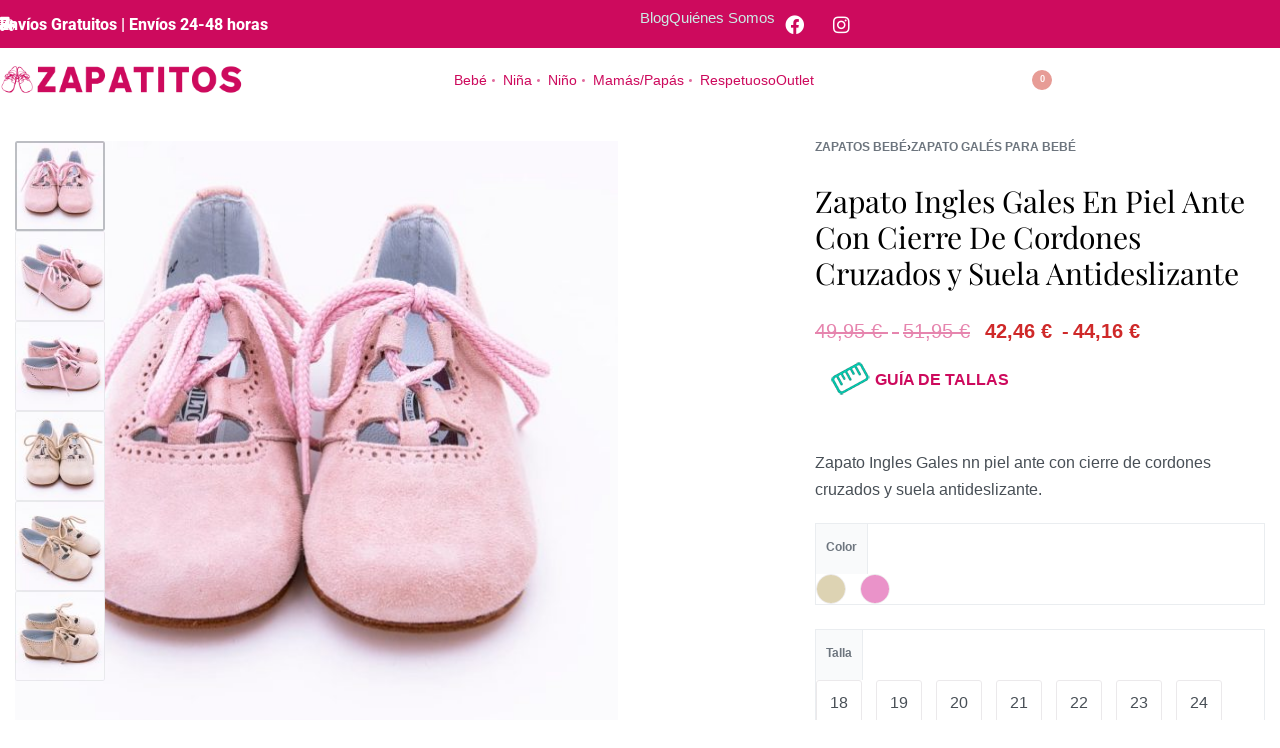

--- FILE ---
content_type: text/html; charset=UTF-8
request_url: https://miszapatitos.com/producto/zapato-ingles-gales-en-piel-ante-con-cierre-de-cordones-cruzados-y-suela-antideslizante/
body_size: 83929
content:
<!DOCTYPE html>
<html lang="es" data-df  data-container="1440" data-xl="2" data-admin-bar="0" prefix="og: https://ogp.me/ns#" class="elementor-kit-7">
<head><meta charset="UTF-8"><script>if(navigator.userAgent.match(/MSIE|Internet Explorer/i)||navigator.userAgent.match(/Trident\/7\..*?rv:11/i)){var href=document.location.href;if(!href.match(/[?&]nowprocket/)){if(href.indexOf("?")==-1){if(href.indexOf("#")==-1){document.location.href=href+"?nowprocket=1"}else{document.location.href=href.replace("#","?nowprocket=1#")}}else{if(href.indexOf("#")==-1){document.location.href=href+"&nowprocket=1"}else{document.location.href=href.replace("#","&nowprocket=1#")}}}}</script><script>(()=>{class RocketLazyLoadScripts{constructor(){this.v="2.0.4",this.userEvents=["keydown","keyup","mousedown","mouseup","mousemove","mouseover","mouseout","touchmove","touchstart","touchend","touchcancel","wheel","click","dblclick","input"],this.attributeEvents=["onblur","onclick","oncontextmenu","ondblclick","onfocus","onmousedown","onmouseenter","onmouseleave","onmousemove","onmouseout","onmouseover","onmouseup","onmousewheel","onscroll","onsubmit"]}async t(){this.i(),this.o(),/iP(ad|hone)/.test(navigator.userAgent)&&this.h(),this.u(),this.l(this),this.m(),this.k(this),this.p(this),this._(),await Promise.all([this.R(),this.L()]),this.lastBreath=Date.now(),this.S(this),this.P(),this.D(),this.O(),this.M(),await this.C(this.delayedScripts.normal),await this.C(this.delayedScripts.defer),await this.C(this.delayedScripts.async),await this.T(),await this.F(),await this.j(),await this.A(),window.dispatchEvent(new Event("rocket-allScriptsLoaded")),this.everythingLoaded=!0,this.lastTouchEnd&&await new Promise(t=>setTimeout(t,500-Date.now()+this.lastTouchEnd)),this.I(),this.H(),this.U(),this.W()}i(){this.CSPIssue=sessionStorage.getItem("rocketCSPIssue"),document.addEventListener("securitypolicyviolation",t=>{this.CSPIssue||"script-src-elem"!==t.violatedDirective||"data"!==t.blockedURI||(this.CSPIssue=!0,sessionStorage.setItem("rocketCSPIssue",!0))},{isRocket:!0})}o(){window.addEventListener("pageshow",t=>{this.persisted=t.persisted,this.realWindowLoadedFired=!0},{isRocket:!0}),window.addEventListener("pagehide",()=>{this.onFirstUserAction=null},{isRocket:!0})}h(){let t;function e(e){t=e}window.addEventListener("touchstart",e,{isRocket:!0}),window.addEventListener("touchend",function i(o){o.changedTouches[0]&&t.changedTouches[0]&&Math.abs(o.changedTouches[0].pageX-t.changedTouches[0].pageX)<10&&Math.abs(o.changedTouches[0].pageY-t.changedTouches[0].pageY)<10&&o.timeStamp-t.timeStamp<200&&(window.removeEventListener("touchstart",e,{isRocket:!0}),window.removeEventListener("touchend",i,{isRocket:!0}),"INPUT"===o.target.tagName&&"text"===o.target.type||(o.target.dispatchEvent(new TouchEvent("touchend",{target:o.target,bubbles:!0})),o.target.dispatchEvent(new MouseEvent("mouseover",{target:o.target,bubbles:!0})),o.target.dispatchEvent(new PointerEvent("click",{target:o.target,bubbles:!0,cancelable:!0,detail:1,clientX:o.changedTouches[0].clientX,clientY:o.changedTouches[0].clientY})),event.preventDefault()))},{isRocket:!0})}q(t){this.userActionTriggered||("mousemove"!==t.type||this.firstMousemoveIgnored?"keyup"===t.type||"mouseover"===t.type||"mouseout"===t.type||(this.userActionTriggered=!0,this.onFirstUserAction&&this.onFirstUserAction()):this.firstMousemoveIgnored=!0),"click"===t.type&&t.preventDefault(),t.stopPropagation(),t.stopImmediatePropagation(),"touchstart"===this.lastEvent&&"touchend"===t.type&&(this.lastTouchEnd=Date.now()),"click"===t.type&&(this.lastTouchEnd=0),this.lastEvent=t.type,t.composedPath&&t.composedPath()[0].getRootNode()instanceof ShadowRoot&&(t.rocketTarget=t.composedPath()[0]),this.savedUserEvents.push(t)}u(){this.savedUserEvents=[],this.userEventHandler=this.q.bind(this),this.userEvents.forEach(t=>window.addEventListener(t,this.userEventHandler,{passive:!1,isRocket:!0})),document.addEventListener("visibilitychange",this.userEventHandler,{isRocket:!0})}U(){this.userEvents.forEach(t=>window.removeEventListener(t,this.userEventHandler,{passive:!1,isRocket:!0})),document.removeEventListener("visibilitychange",this.userEventHandler,{isRocket:!0}),this.savedUserEvents.forEach(t=>{(t.rocketTarget||t.target).dispatchEvent(new window[t.constructor.name](t.type,t))})}m(){const t="return false",e=Array.from(this.attributeEvents,t=>"data-rocket-"+t),i="["+this.attributeEvents.join("],[")+"]",o="[data-rocket-"+this.attributeEvents.join("],[data-rocket-")+"]",s=(e,i,o)=>{o&&o!==t&&(e.setAttribute("data-rocket-"+i,o),e["rocket"+i]=new Function("event",o),e.setAttribute(i,t))};new MutationObserver(t=>{for(const n of t)"attributes"===n.type&&(n.attributeName.startsWith("data-rocket-")||this.everythingLoaded?n.attributeName.startsWith("data-rocket-")&&this.everythingLoaded&&this.N(n.target,n.attributeName.substring(12)):s(n.target,n.attributeName,n.target.getAttribute(n.attributeName))),"childList"===n.type&&n.addedNodes.forEach(t=>{if(t.nodeType===Node.ELEMENT_NODE)if(this.everythingLoaded)for(const i of[t,...t.querySelectorAll(o)])for(const t of i.getAttributeNames())e.includes(t)&&this.N(i,t.substring(12));else for(const e of[t,...t.querySelectorAll(i)])for(const t of e.getAttributeNames())this.attributeEvents.includes(t)&&s(e,t,e.getAttribute(t))})}).observe(document,{subtree:!0,childList:!0,attributeFilter:[...this.attributeEvents,...e]})}I(){this.attributeEvents.forEach(t=>{document.querySelectorAll("[data-rocket-"+t+"]").forEach(e=>{this.N(e,t)})})}N(t,e){const i=t.getAttribute("data-rocket-"+e);i&&(t.setAttribute(e,i),t.removeAttribute("data-rocket-"+e))}k(t){Object.defineProperty(HTMLElement.prototype,"onclick",{get(){return this.rocketonclick||null},set(e){this.rocketonclick=e,this.setAttribute(t.everythingLoaded?"onclick":"data-rocket-onclick","this.rocketonclick(event)")}})}S(t){function e(e,i){let o=e[i];e[i]=null,Object.defineProperty(e,i,{get:()=>o,set(s){t.everythingLoaded?o=s:e["rocket"+i]=o=s}})}e(document,"onreadystatechange"),e(window,"onload"),e(window,"onpageshow");try{Object.defineProperty(document,"readyState",{get:()=>t.rocketReadyState,set(e){t.rocketReadyState=e},configurable:!0}),document.readyState="loading"}catch(t){console.log("WPRocket DJE readyState conflict, bypassing")}}l(t){this.originalAddEventListener=EventTarget.prototype.addEventListener,this.originalRemoveEventListener=EventTarget.prototype.removeEventListener,this.savedEventListeners=[],EventTarget.prototype.addEventListener=function(e,i,o){o&&o.isRocket||!t.B(e,this)&&!t.userEvents.includes(e)||t.B(e,this)&&!t.userActionTriggered||e.startsWith("rocket-")||t.everythingLoaded?t.originalAddEventListener.call(this,e,i,o):(t.savedEventListeners.push({target:this,remove:!1,type:e,func:i,options:o}),"mouseenter"!==e&&"mouseleave"!==e||t.originalAddEventListener.call(this,e,t.savedUserEvents.push,o))},EventTarget.prototype.removeEventListener=function(e,i,o){o&&o.isRocket||!t.B(e,this)&&!t.userEvents.includes(e)||t.B(e,this)&&!t.userActionTriggered||e.startsWith("rocket-")||t.everythingLoaded?t.originalRemoveEventListener.call(this,e,i,o):t.savedEventListeners.push({target:this,remove:!0,type:e,func:i,options:o})}}J(t,e){this.savedEventListeners=this.savedEventListeners.filter(i=>{let o=i.type,s=i.target||window;return e!==o||t!==s||(this.B(o,s)&&(i.type="rocket-"+o),this.$(i),!1)})}H(){EventTarget.prototype.addEventListener=this.originalAddEventListener,EventTarget.prototype.removeEventListener=this.originalRemoveEventListener,this.savedEventListeners.forEach(t=>this.$(t))}$(t){t.remove?this.originalRemoveEventListener.call(t.target,t.type,t.func,t.options):this.originalAddEventListener.call(t.target,t.type,t.func,t.options)}p(t){let e;function i(e){return t.everythingLoaded?e:e.split(" ").map(t=>"load"===t||t.startsWith("load.")?"rocket-jquery-load":t).join(" ")}function o(o){function s(e){const s=o.fn[e];o.fn[e]=o.fn.init.prototype[e]=function(){return this[0]===window&&t.userActionTriggered&&("string"==typeof arguments[0]||arguments[0]instanceof String?arguments[0]=i(arguments[0]):"object"==typeof arguments[0]&&Object.keys(arguments[0]).forEach(t=>{const e=arguments[0][t];delete arguments[0][t],arguments[0][i(t)]=e})),s.apply(this,arguments),this}}if(o&&o.fn&&!t.allJQueries.includes(o)){const e={DOMContentLoaded:[],"rocket-DOMContentLoaded":[]};for(const t in e)document.addEventListener(t,()=>{e[t].forEach(t=>t())},{isRocket:!0});o.fn.ready=o.fn.init.prototype.ready=function(i){function s(){parseInt(o.fn.jquery)>2?setTimeout(()=>i.bind(document)(o)):i.bind(document)(o)}return"function"==typeof i&&(t.realDomReadyFired?!t.userActionTriggered||t.fauxDomReadyFired?s():e["rocket-DOMContentLoaded"].push(s):e.DOMContentLoaded.push(s)),o([])},s("on"),s("one"),s("off"),t.allJQueries.push(o)}e=o}t.allJQueries=[],o(window.jQuery),Object.defineProperty(window,"jQuery",{get:()=>e,set(t){o(t)}})}P(){const t=new Map;document.write=document.writeln=function(e){const i=document.currentScript,o=document.createRange(),s=i.parentElement;let n=t.get(i);void 0===n&&(n=i.nextSibling,t.set(i,n));const c=document.createDocumentFragment();o.setStart(c,0),c.appendChild(o.createContextualFragment(e)),s.insertBefore(c,n)}}async R(){return new Promise(t=>{this.userActionTriggered?t():this.onFirstUserAction=t})}async L(){return new Promise(t=>{document.addEventListener("DOMContentLoaded",()=>{this.realDomReadyFired=!0,t()},{isRocket:!0})})}async j(){return this.realWindowLoadedFired?Promise.resolve():new Promise(t=>{window.addEventListener("load",t,{isRocket:!0})})}M(){this.pendingScripts=[];this.scriptsMutationObserver=new MutationObserver(t=>{for(const e of t)e.addedNodes.forEach(t=>{"SCRIPT"!==t.tagName||t.noModule||t.isWPRocket||this.pendingScripts.push({script:t,promise:new Promise(e=>{const i=()=>{const i=this.pendingScripts.findIndex(e=>e.script===t);i>=0&&this.pendingScripts.splice(i,1),e()};t.addEventListener("load",i,{isRocket:!0}),t.addEventListener("error",i,{isRocket:!0}),setTimeout(i,1e3)})})})}),this.scriptsMutationObserver.observe(document,{childList:!0,subtree:!0})}async F(){await this.X(),this.pendingScripts.length?(await this.pendingScripts[0].promise,await this.F()):this.scriptsMutationObserver.disconnect()}D(){this.delayedScripts={normal:[],async:[],defer:[]},document.querySelectorAll("script[type$=rocketlazyloadscript]").forEach(t=>{t.hasAttribute("data-rocket-src")?t.hasAttribute("async")&&!1!==t.async?this.delayedScripts.async.push(t):t.hasAttribute("defer")&&!1!==t.defer||"module"===t.getAttribute("data-rocket-type")?this.delayedScripts.defer.push(t):this.delayedScripts.normal.push(t):this.delayedScripts.normal.push(t)})}async _(){await this.L();let t=[];document.querySelectorAll("script[type$=rocketlazyloadscript][data-rocket-src]").forEach(e=>{let i=e.getAttribute("data-rocket-src");if(i&&!i.startsWith("data:")){i.startsWith("//")&&(i=location.protocol+i);try{const o=new URL(i).origin;o!==location.origin&&t.push({src:o,crossOrigin:e.crossOrigin||"module"===e.getAttribute("data-rocket-type")})}catch(t){}}}),t=[...new Map(t.map(t=>[JSON.stringify(t),t])).values()],this.Y(t,"preconnect")}async G(t){if(await this.K(),!0!==t.noModule||!("noModule"in HTMLScriptElement.prototype))return new Promise(e=>{let i;function o(){(i||t).setAttribute("data-rocket-status","executed"),e()}try{if(navigator.userAgent.includes("Firefox/")||""===navigator.vendor||this.CSPIssue)i=document.createElement("script"),[...t.attributes].forEach(t=>{let e=t.nodeName;"type"!==e&&("data-rocket-type"===e&&(e="type"),"data-rocket-src"===e&&(e="src"),i.setAttribute(e,t.nodeValue))}),t.text&&(i.text=t.text),t.nonce&&(i.nonce=t.nonce),i.hasAttribute("src")?(i.addEventListener("load",o,{isRocket:!0}),i.addEventListener("error",()=>{i.setAttribute("data-rocket-status","failed-network"),e()},{isRocket:!0}),setTimeout(()=>{i.isConnected||e()},1)):(i.text=t.text,o()),i.isWPRocket=!0,t.parentNode.replaceChild(i,t);else{const i=t.getAttribute("data-rocket-type"),s=t.getAttribute("data-rocket-src");i?(t.type=i,t.removeAttribute("data-rocket-type")):t.removeAttribute("type"),t.addEventListener("load",o,{isRocket:!0}),t.addEventListener("error",i=>{this.CSPIssue&&i.target.src.startsWith("data:")?(console.log("WPRocket: CSP fallback activated"),t.removeAttribute("src"),this.G(t).then(e)):(t.setAttribute("data-rocket-status","failed-network"),e())},{isRocket:!0}),s?(t.fetchPriority="high",t.removeAttribute("data-rocket-src"),t.src=s):t.src="data:text/javascript;base64,"+window.btoa(unescape(encodeURIComponent(t.text)))}}catch(i){t.setAttribute("data-rocket-status","failed-transform"),e()}});t.setAttribute("data-rocket-status","skipped")}async C(t){const e=t.shift();return e?(e.isConnected&&await this.G(e),this.C(t)):Promise.resolve()}O(){this.Y([...this.delayedScripts.normal,...this.delayedScripts.defer,...this.delayedScripts.async],"preload")}Y(t,e){this.trash=this.trash||[];let i=!0;var o=document.createDocumentFragment();t.forEach(t=>{const s=t.getAttribute&&t.getAttribute("data-rocket-src")||t.src;if(s&&!s.startsWith("data:")){const n=document.createElement("link");n.href=s,n.rel=e,"preconnect"!==e&&(n.as="script",n.fetchPriority=i?"high":"low"),t.getAttribute&&"module"===t.getAttribute("data-rocket-type")&&(n.crossOrigin=!0),t.crossOrigin&&(n.crossOrigin=t.crossOrigin),t.integrity&&(n.integrity=t.integrity),t.nonce&&(n.nonce=t.nonce),o.appendChild(n),this.trash.push(n),i=!1}}),document.head.appendChild(o)}W(){this.trash.forEach(t=>t.remove())}async T(){try{document.readyState="interactive"}catch(t){}this.fauxDomReadyFired=!0;try{await this.K(),this.J(document,"readystatechange"),document.dispatchEvent(new Event("rocket-readystatechange")),await this.K(),document.rocketonreadystatechange&&document.rocketonreadystatechange(),await this.K(),this.J(document,"DOMContentLoaded"),document.dispatchEvent(new Event("rocket-DOMContentLoaded")),await this.K(),this.J(window,"DOMContentLoaded"),window.dispatchEvent(new Event("rocket-DOMContentLoaded"))}catch(t){console.error(t)}}async A(){try{document.readyState="complete"}catch(t){}try{await this.K(),this.J(document,"readystatechange"),document.dispatchEvent(new Event("rocket-readystatechange")),await this.K(),document.rocketonreadystatechange&&document.rocketonreadystatechange(),await this.K(),this.J(window,"load"),window.dispatchEvent(new Event("rocket-load")),await this.K(),window.rocketonload&&window.rocketonload(),await this.K(),this.allJQueries.forEach(t=>t(window).trigger("rocket-jquery-load")),await this.K(),this.J(window,"pageshow");const t=new Event("rocket-pageshow");t.persisted=this.persisted,window.dispatchEvent(t),await this.K(),window.rocketonpageshow&&window.rocketonpageshow({persisted:this.persisted})}catch(t){console.error(t)}}async K(){Date.now()-this.lastBreath>45&&(await this.X(),this.lastBreath=Date.now())}async X(){return document.hidden?new Promise(t=>setTimeout(t)):new Promise(t=>requestAnimationFrame(t))}B(t,e){return e===document&&"readystatechange"===t||(e===document&&"DOMContentLoaded"===t||(e===window&&"DOMContentLoaded"===t||(e===window&&"load"===t||e===window&&"pageshow"===t)))}static run(){(new RocketLazyLoadScripts).t()}}RocketLazyLoadScripts.run()})();</script>

<meta name="viewport" content="width=device-width, initial-scale=1">
<link rel="profile" href="//gmpg.org/xfn/11">
<link rel="pingback" href="https://miszapatitos.com/xmlrpc.php">


<!-- Optimización para motores de búsqueda de Rank Math -  https://rankmath.com/ -->
<title>Zapato Ingles Gales En Piel Ante Con Cierre De Cordones Cruzados y Suela Antideslizante &mdash; Mis Zapatitos | Calzado respetuoso para niños</title>
<link data-rocket-prefetch href="https://miszapatitos.b-cdn.net" rel="dns-prefetch">
<style id="rocket-critical-css">ul{box-sizing:border-box}:root{--wp--preset--font-size--normal:16px;--wp--preset--font-size--huge:42px}.screen-reader-text{border:0;clip-path:inset(50%);height:1px;margin:-1px;overflow:hidden;padding:0;position:absolute;width:1px;word-wrap:normal!important}.ct-size-guide{padding:40px;background:white;max-width:600px;margin:0 auto;position:relative}.ct-size-guide table{width:100%}.ct-size-guide .sg_title{margin-bottom:50px}h2.sg_title{font-weight:400}.clearfix:before,.clearfix:after{content:" ";display:table}.clearfix:after{clear:both}@media only screen and (max-width:800px){.ct-size-guide .ct_table_container{overflow-x:auto}.ct-size-guide .ct-size-guide--Responsive tbody{display:block;width:auto;position:relative;overflow-x:auto;white-space:nowrap}.ct-size-guide .ct-size-guide--Responsive{position:relative}.ct-size-guide .ct-size-guide--Responsive:after{position:absolute;bottom:-25px;left:5px;display:inline-block;font-family:'Glyphicons Halflings';font-style:normal;font-weight:normal;line-height:1;-webkit-font-smoothing:antialiased;-moz-osx-font-smoothing:grayscale;content:"\e120"}}div.sg .ct_table_title{text-transform:uppercase}a.button_sg{font-weight:normal;text-decoration:none;text-transform:uppercase;padding:10px 15px;color:white;background:#1a1a1a}a.button_sg .fa{color:#fff}.mfp-hide{display:none!important}button::-moz-focus-inner{padding:0;border:0}@font-face{font-display:swap;font-family:'Glyphicons Halflings';src:url(https://miszapatitos.com/wp-content/plugins/ct-size-guide/assets/css/fonts/glyphicons-halflings-regular.eot);src:url(https://miszapatitos.com/wp-content/plugins/ct-size-guide/assets/css/fonts/glyphicons-halflings-regular.eot?#iefix) format('embedded-opentype'),url(https://miszapatitos.com/wp-content/plugins/ct-size-guide/assets/css/fonts/glyphicons-halflings-regular.woff) format('woff'),url(https://miszapatitos.com/wp-content/plugins/ct-size-guide/assets/css/fonts/glyphicons-halflings-regular.ttf) format('truetype'),url(https://miszapatitos.com/wp-content/plugins/ct-size-guide/assets/css/fonts/glyphicons-halflings-regular.svg#glyphicons-halflingsregular) format('svg')}.open-popup-link{display:table;line-height:normal}.open-popup-link .fa{color:inherit;display:table-cell;font-size:13px;line-height:normal;padding:0 10px 0 0;vertical-align:middle}.button_sg .fa{font-family:FontAwesome!important}:root{--direction-multiplier:1}.elementor-screen-only,.screen-reader-text,.screen-reader-text span{height:1px;margin:-1px;overflow:hidden;padding:0;position:absolute;top:-10000em;width:1px;clip:rect(0,0,0,0);border:0}.elementor *,.elementor :after,.elementor :before{box-sizing:border-box}.elementor a{box-shadow:none;text-decoration:none}.elementor img{border:none;border-radius:0;box-shadow:none;height:auto;max-width:100%}.elementor-element{--flex-direction:initial;--flex-wrap:initial;--justify-content:initial;--align-items:initial;--align-content:initial;--gap:initial;--flex-basis:initial;--flex-grow:initial;--flex-shrink:initial;--order:initial;--align-self:initial;align-self:var(--align-self);flex-basis:var(--flex-basis);flex-grow:var(--flex-grow);flex-shrink:var(--flex-shrink);order:var(--order)}:root{--page-title-display:block}h1.entry-title{display:var(--page-title-display)}.elementor-section{position:relative}.elementor-section .elementor-container{display:flex;margin-left:auto;margin-right:auto;position:relative}@media (max-width:1024px){.elementor-section .elementor-container{flex-wrap:wrap}}.elementor-section.elementor-section-boxed>.elementor-container{max-width:1140px}.elementor-widget-wrap{align-content:flex-start;flex-wrap:wrap;position:relative;width:100%}.elementor:not(.elementor-bc-flex-widget) .elementor-widget-wrap{display:flex}.elementor-widget-wrap>.elementor-element{width:100%}.elementor-widget{position:relative}.elementor-widget:not(:last-child){margin-bottom:var(--kit-widget-spacing,20px)}.elementor-widget:not(:last-child).elementor-widget__width-auto,.elementor-widget:not(:last-child).elementor-widget__width-initial{margin-bottom:0}.elementor-column{display:flex;min-height:1px;position:relative}.elementor-column-gap-default>.elementor-column>.elementor-element-populated{padding:10px}@media (min-width:768px){.elementor-column.elementor-col-100{width:100%}}@media (max-width:767px){.elementor-column{width:100%}}.elementor-grid{display:grid;grid-column-gap:var(--grid-column-gap);grid-row-gap:var(--grid-row-gap)}.elementor-grid .elementor-grid-item{min-width:0}.elementor-grid-0 .elementor-grid{display:inline-block;margin-bottom:calc(-1 * var(--grid-row-gap));width:100%;word-spacing:var(--grid-column-gap)}.elementor-grid-0 .elementor-grid .elementor-grid-item{display:inline-block;margin-bottom:var(--grid-row-gap);word-break:break-word}@media (prefers-reduced-motion:no-preference){html{scroll-behavior:smooth}}.e-con{--border-radius:0;--border-top-width:0px;--border-right-width:0px;--border-bottom-width:0px;--border-left-width:0px;--border-style:initial;--border-color:initial;--container-widget-width:100%;--container-widget-height:initial;--container-widget-flex-grow:0;--container-widget-align-self:initial;--content-width:min(100%,var(--container-max-width,1140px));--width:100%;--min-height:initial;--height:auto;--text-align:initial;--margin-top:0px;--margin-right:0px;--margin-bottom:0px;--margin-left:0px;--padding-top:var(--container-default-padding-top,10px);--padding-right:var(--container-default-padding-right,10px);--padding-bottom:var(--container-default-padding-bottom,10px);--padding-left:var(--container-default-padding-left,10px);--position:relative;--z-index:revert;--overflow:visible;--gap:var(--widgets-spacing,20px);--row-gap:var(--widgets-spacing-row,20px);--column-gap:var(--widgets-spacing-column,20px);--overlay-mix-blend-mode:initial;--overlay-opacity:1;--e-con-grid-template-columns:repeat(3,1fr);--e-con-grid-template-rows:repeat(2,1fr);border-radius:var(--border-radius);height:var(--height);min-height:var(--min-height);min-width:0;overflow:var(--overflow);position:var(--position);width:var(--width);z-index:var(--z-index);--flex-wrap-mobile:wrap;margin-block-end:var(--margin-block-end);margin-block-start:var(--margin-block-start);margin-inline-end:var(--margin-inline-end);margin-inline-start:var(--margin-inline-start);padding-inline-end:var(--padding-inline-end);padding-inline-start:var(--padding-inline-start)}.e-con{--margin-block-start:var(--margin-top);--margin-block-end:var(--margin-bottom);--margin-inline-start:var(--margin-left);--margin-inline-end:var(--margin-right);--padding-inline-start:var(--padding-left);--padding-inline-end:var(--padding-right);--padding-block-start:var(--padding-top);--padding-block-end:var(--padding-bottom);--border-block-start-width:var(--border-top-width);--border-block-end-width:var(--border-bottom-width);--border-inline-start-width:var(--border-left-width);--border-inline-end-width:var(--border-right-width)}.e-con.e-flex{--flex-direction:column;--flex-basis:auto;--flex-grow:0;--flex-shrink:1;flex:var(--flex-grow) var(--flex-shrink) var(--flex-basis)}.e-con-full,.e-con>.e-con-inner{padding-block-end:var(--padding-block-end);padding-block-start:var(--padding-block-start);text-align:var(--text-align)}.e-con-full.e-flex,.e-con.e-flex>.e-con-inner{flex-direction:var(--flex-direction)}.e-con,.e-con>.e-con-inner{display:var(--display)}.e-con-boxed.e-flex{align-content:normal;align-items:normal;flex-direction:column;flex-wrap:nowrap;justify-content:normal}.e-con-boxed{gap:initial;text-align:initial}.e-con.e-flex>.e-con-inner{align-content:var(--align-content);align-items:var(--align-items);align-self:auto;flex-basis:auto;flex-grow:1;flex-shrink:1;flex-wrap:var(--flex-wrap);justify-content:var(--justify-content)}.e-con>.e-con-inner{gap:var(--row-gap) var(--column-gap);height:100%;margin:0 auto;max-width:var(--content-width);padding-inline-end:0;padding-inline-start:0;width:100%}.e-con .elementor-widget.elementor-widget{margin-block-end:0}.e-con:before{border-block-end-width:var(--border-block-end-width);border-block-start-width:var(--border-block-start-width);border-color:var(--border-color);border-inline-end-width:var(--border-inline-end-width);border-inline-start-width:var(--border-inline-start-width);border-radius:var(--border-radius);border-style:var(--border-style);content:var(--background-overlay);display:block;height:max(100% + var(--border-top-width) + var(--border-bottom-width),100%);left:calc(0px - var(--border-left-width));mix-blend-mode:var(--overlay-mix-blend-mode);opacity:var(--overlay-opacity);position:absolute;top:calc(0px - var(--border-top-width));width:max(100% + var(--border-left-width) + var(--border-right-width),100%)}.e-con .elementor-widget{min-width:0}.e-con>.e-con-inner>.elementor-widget>.elementor-widget-container,.e-con>.elementor-widget>.elementor-widget-container{height:100%}.e-con.e-con>.e-con-inner>.elementor-widget,.elementor.elementor .e-con>.elementor-widget{max-width:100%}.e-con .elementor-widget:not(:last-child){--kit-widget-spacing:0px}@media (max-width:767px){.e-con.e-flex{--width:100%;--flex-wrap:var(--flex-wrap-mobile)}}.elementor-heading-title{line-height:1;margin:0;padding:0}.elementor-icon{color:#69727d;display:inline-block;font-size:50px;line-height:1;text-align:center}.elementor-icon i,.elementor-icon svg{display:block;height:1em;position:relative;width:1em}.elementor-icon i:before,.elementor-icon svg:before{left:50%;position:absolute;transform:translateX(-50%)}.elementor-shape-rounded .elementor-icon{border-radius:10%}@media (max-width:767px){.elementor .elementor-hidden-mobile{display:none}}@media (min-width:768px) and (max-width:1024px){.elementor .elementor-hidden-tablet{display:none}}@media (min-width:1025px) and (max-width:99999px){.elementor .elementor-hidden-desktop{display:none}}:root{--zero-px:0px;--primary-ff:"Helvetica Neue",Helvetica,Arial,sans-serif;--secondary-ff:var(--primary-ff);--body-font-family:var(--primary-ff);--body-font-size:15px;--font-weight-bold:600;--h-text-transform:uppercase;--system-font:-apple-system,BlinkMacSystemFont,"Segoe UI",Roboto,"Helvetica Neue",Arial,"Noto Sans",sans-serif,"Apple Color Emoji","Segoe UI Emoji","Segoe UI Symbol","Noto Color Emoji";--h1-font-size:2rem;--h2-font-size:1.5rem;--h3-font-size:1.25rem;--h4-font-size:1rem;--body-bg-color:HSL(var(--neutral-0));--body-color:HSL(var(--neutral-7));--link-color:HSL(var(--neutral-10));--accent-color:HSL(var(--neutral-8));--accent-text-color:HSL(var(--neutral-0));--header-default--height:150px;--container-max-width:1440px;--half-gutter-size:15px;--main-gutter-size:var(--half-gutter-size);--content-padding-top:3.125rem;--content-padding-bottom:5.625rem;--admin-bar:46px;--site-width:100vw;--sidebar-size:27%;--sidebar-margin:2%;--neutral-hue:210;--neutral-0:var(--neutral-hue),var(--nst, 0%),100%;--neutral-1:var(--neutral-hue),var(--nst, 17%),98%;--neutral-2:var(--neutral-hue),var(--nst, 16%),93%;--neutral-3:var(--neutral-hue),var(--nst, 14%),89%;--neutral-4:var(--neutral-hue),var(--nst, 14%),83%;--neutral-5:var(--neutral-hue),var(--nst, 11%),71%;--neutral-6:var(--neutral-hue),var(--nst, 7%),46%;--neutral-7:var(--neutral-hue),var(--nst, 9%),31%;--neutral-8:var(--neutral-hue),var(--nst, 10%),23%;--neutral-9:var(--neutral-hue),var(--nst, 11%),15%;--neutral-10:var(--neutral-hue),var(--nst, 0%),0%}@media (min-width:1025px){:root{--site-width:calc(100vw - var(--scrollbar-width, 0px))}}@media (min-width:1025px) and (max-width:1440px) and (min-height:480px) and (max-height:768px){:root{--full-vp-height:780px}}:root[data-xl="1"]{--sidebar-size:30%;--sidebar-margin:0%;--container-max-width:var(--site-width, 100vw)}:root[data-admin-bar="0"]{--admin-bar:var(--zero-px)}@media (min-width:768px){:root{--body-font-size:16px;--h1-font-size:3rem;--h2-font-size:2rem;--h3-font-size:1.5rem;--h4-font-size:1.25rem;--admin-bar:32px}}@media (max-width:1024px){:root{--sidebar-size:38%;--sidebar-margin:0%}}*,::after,::before{box-sizing:border-box}html{-webkit-text-size-adjust:100%;font-size:var(--body-font-size,16px)}body{margin:0;font-family:var(--body-font-family);font-size:var(--body-font-size);font-weight:var(--body-font-weight,400);line-height:var(--body-line-height,1.7);color:var(--body-color);text-align:start;background-color:var(--body-bg-color);background-image:var(--body-bg-image,none);background-repeat:var(--body-bg-repeat,repeat);background-attachment:var(--body-bg-attachment,scroll);background-position:var(--body-bg-posx,50%) var(--body-bg-posy,50%);background-size:var(--body-bg-size,auto);overflow-y:scroll}hr{box-sizing:content-box;height:0;overflow:visible;margin-top:1rem;margin-bottom:1rem;border:0;border-top:1px solid rgba(0,0,0,.1)}h1,h2,h4{margin-top:0;margin-bottom:1.375rem;text-rendering:optimizeSpeed;word-break:break-word;font-family:inherit;font-weight:var(--font-weight-bold);line-height:1.2;color:inherit}h1{font-size:var(--h1-font-size)}h2{font-size:var(--h2-font-size)}h4{font-size:var(--h4-font-size)}p{margin-top:0;margin-bottom:var(--paragraph-spacing,1.25rem)}b{font-weight:var(--font-weight-bold)}small{font-size:80%;font-weight:400}a{color:var(--link-color);text-decoration:none}figure{margin:0 0 1rem}img,svg{vertical-align:middle}form{margin-bottom:0}label{display:inline-block;margin-bottom:.5rem}button{border-radius:0}button,input,select{margin:0;font-family:inherit;line-height:inherit;font-size:1em;vertical-align:baseline}@media screen and (max-width:767px) and (-webkit-min-device-pixel-ratio:0){input{font-size:16px}}button,input{overflow:visible}select{text-indent:.3125rem}[type=submit],button{-webkit-appearance:button}input[type=email],input[type=password],input[type=search],input[type=text],select{outline:0;display:block;width:100%;height:var(--inp-h,calc(2.5625rem + 2px));padding:var(--inp-p,.625rem .8125rem);font-size:var(--inp-fz,.875rem);font-weight:var(--inp-fw,400);line-height:var(--inp-lh,1.5);color:var(--inp-c,HSL(var(--neutral-7)));background-color:var(--inp-bgc,HSL(var(--neutral-0)));background-clip:padding-box;border:var(--inp-bw,1px) var(--inp-bs,solid) var(--inp-bc,HSL(var(--neutral-4)));border-radius:var(--inp-br,2px)}input[type=checkbox]{margin-right:.375rem}[type=search]{-webkit-appearance:none}[type=search]::-webkit-search-decoration{-webkit-appearance:none}ul ul{margin-bottom:0}ul{margin:1.25rem 0;padding:0 0 0 1.875rem}ul li ul{list-style-type:circle}nav ul{list-style:none;list-style-image:none}table{border-collapse:collapse;border-spacing:0;vertical-align:middle;width:100%;margin:0 0 1.5625rem}th{border:0;padding:.5rem .625rem;text-align:inherit}td{padding:.5rem .75rem}tbody tr{border:1px solid HSL(var(--neutral-2))}tbody th{background:HSL(var(--neutral-1))}tbody td,tbody th{border-right:1px solid HSL(var(--neutral-2))}.btn,button,button[type=submit],input[type=submit]{display:var(--btn-dsp,inline-flex);border-radius:var(--btn-br,initial);display:inline-flex;align-items:center;justify-content:center;font-weight:var(--font-weight-bold);color:var(--body-color);text-align:center;vertical-align:middle;background-color:transparent;border:1px solid transparent;padding:0;font-size:1rem;line-height:1.5}.rey-siteWrapper{position:relative;min-height:calc(100vh - var(--admin-bar));overflow:var(--site-wrapper-overflow,hidden)}@media (min-width:1025px){.rey-siteWrapper{padding-top:var(--page-padding-top,var(--zero-px));padding-right:var(--page-padding-right,var(--zero-px));padding-bottom:var(--page-padding-bottom,var(--zero-px));padding-left:var(--page-padding-left,var(--zero-px))}}.rey-siteContainer{padding-top:1.875rem;padding-bottom:3.125rem;padding-right:var(--main-gutter-size);padding-left:var(--main-gutter-size);width:100%;margin-right:auto;margin-left:auto;max-width:var(--container-max-width)}.rey-siteRow{display:flex;flex-wrap:wrap}.rey-siteMain{position:relative;width:100%;flex:0 1 100%;max-width:100%}.screen-reader-text{clip:rect(1px,1px,1px,1px);position:absolute!important;height:1px;width:1px;overflow:hidden}[data-lazy-hidden]{display:none}[data-transparent]{opacity:0}[data-abs]{--i-pos:absolute;position:absolute;top:0;left:0;z-index:0}.woocommerce .button{position:var(--btn-pos,relative);display:var(--btn-dsp,inline-flex);font-size:var(--btn-font-size,15px);font-weight:var(--btn-fw,600);color:var(--btn-color,var(--link-color));background-color:var(--btn-bg-color,transparent);text-transform:var(--btn-ttr,initial);letter-spacing:var(--btn-lts,initial);border:var(--btn-bd-w,0) var(--btn-bs-s,solid) var(--btn-bd-c,transparent);padding:var(--btn-padding,0);line-height:var(--btn-lh,1);border-radius:var(--btn-br,0);text-decoration:var(--btn-td,none);text-align:center;align-items:center;justify-content:center}.btn.btn-line{--btn-ttr:uppercase;--btn-color:currentColor;position:relative;--btn-padding:0 0 5px}.btn.btn-line:after{content:"";position:absolute;display:block;opacity:var(--btn-line-o,1);width:var(--btn-line-w,100%);height:var(--btn-line-size,2px);bottom:var(--btn-line-b,0);top:var(--btn-line-t,initial);background-color:var(--btn-line-bgc,currentColor);transform:var(--btn-line-tr,scaleX(0));transform-origin:center var(--btn-line-to-x,right);right:var(--btn-line-r,initial);inset-inline-start:var(--btn-line-l,initial)}.btn.btn-line-active{--btn-line-tr:scaleX(1)}.btn.btn-line-active{--btn-ttr:uppercase;--btn-color:currentColor;position:relative;--btn-padding:0 0 5px}.btn.btn-line-active:after{content:"";position:absolute;display:block;opacity:var(--btn-line-o,1);width:var(--btn-line-w,100%);height:var(--btn-line-size,2px);bottom:var(--btn-line-b,0);top:var(--btn-line-t,initial);background-color:var(--btn-line-bgc,currentColor);transform:var(--btn-line-tr,scaleX(0));transform-origin:center var(--btn-line-to-x,right);right:var(--btn-line-r,initial);inset-inline-start:var(--btn-line-l,initial)}.rey-icon{font-size:var(--i-fz,1rem);height:1em;width:1em;display:var(--i-ds,inline-block);fill:currentColor;position:var(--i-pos,relative);vertical-align:middle;top:var(--i-top,initial);transform:var(--i-tr,initial)}.rey-icon+span{display:inline-block;vertical-align:middle;margin-inline-start:var(--i-gap,.5em)}.btn .rey-icon,button .rey-icon{--i-fz:1em}.rey-arrowSvg{--i-fz:1.875rem;--i-top:0;--i-trs:transform 0.3s var(--easeoutcubic, ease-out);display:inline-flex;align-items:center;justify-content:center;transform:var(--i-arr-tr,initial)}.ltr .rey-arrowSvg--left{--i-arr-tr:rotate(180deg)}.rey-siteHeader{position:var(--hdr-p,relative);top:var(--hdr-t,initial);color:var(--header-text-color,HSL(var(--neutral-9)));background-color:var(--header-bgcolor,transparent);box-shadow:var(--hdr-bs,initial)}.rey-siteLogo a{display:block}.rey-siteLogo .custom-logo{display:var(--logo-ds,inline-block);height:auto;width:var(--logo--width,auto);max-width:var(--logo--max-width,150px);min-width:var(--logo--min-width,40px);max-height:var(--logo--max-height,initial)}.rey-mainNavigation{--logo-mb:0.9375rem;position:relative;flex-grow:var(--nav-fg,initial);padding-left:var(--nav-pl,initial);padding-right:var(--nav-pr,initial)}.rey-mainMenu{list-style:none;margin:0;padding:0}.rey-mainMenu a{text-decoration:none}.rey-mainMenu>.menu-item>a{position:relative;color:inherit;display:inline-block;padding:0;font-size:.875rem;font-weight:500}.rey-mainMenu .menu-item-has-children{--padding-factor:1.5;--distance-factor:0.55;--indicator-distance:Max( var(--indicator-padding, 12px), 16px );position:relative}.rey-mainNavigation.rey-mainNavigation--desktop{display:var(--nav-breakpoint-desktop,flex)}.rey-mainMenu--desktop{display:inline-flex;gap:calc(var(--header-nav-x-spacing,1rem) * 2)}.rey-mainMenu--desktop .menu-item-has-children>a>span{position:relative;display:inline-block}.rey-mega-gs{display:none}.rey-headerIcon{margin-inline-start:var(--hi-m,initial)}@media (max-width:767px){.rey-headerIcon svg{overflow:visible}}.rey-headerIcon-btn{font-size:var(--hib-fz,.875rem);display:var(--hib-d,flex);text-transform:var(--hib-ttr,uppercase);color:var(--hib-c,inherit);position:var(--hib-p,relative);flex-wrap:var(--hib-fw,initial);z-index:var(--hib-z,initial)}.rey-headerIcon-icon{position:relative;font-size:var(--icon-size,1.25rem);display:var(--hicon-d,block)}.rey-headerIcon-icon .rey-icon{font-size:inherit;display:var(--hibi-d,block)}.rey-headerIcon-btnText{display:var(--hibt-d,none);flex:var(--hibt-f,initial);align-items:center;justify-content:center;order:var(--hibt-o,initial);gap:.2em;font-size:.8rem;line-height:1;margin-left:var(--hibt-ml,initial);margin-right:var(--hibt-mr,var(--text-distance,.5em));margin-top:var(--hibt-mt,initial)}@media (min-width:1025px){.rey-headerIcon-btnText{--hibt-d:flex}}.rey-headerIcon-counter{--loader-d:none;font-family:var(--system-font,sans-serif);font-size:var(--hibtc-fz,8px);line-height:1;position:relative;top:var(--hibtc-t,initial);display:inline-flex;align-items:center;justify-content:center;align-self:var(--hibtc-as,initial)}.rey-breadcrumbs{font-size:var(--breadcrumbs-fz, 0.875rem);margin:var(--breadcrumbs-m, 1.25rem 0);padding:0;display:-webkit-box;display:-ms-flexbox;display:flex;-webkit-box-align:center;-ms-flex-align:center;align-items:center;-ms-flex-wrap:wrap;flex-wrap:wrap;gap:1em}.rey-breadcrumbs-item,.rey-breadcrumbs-del{margin:0}.single-product .rey-breadcrumbs-del:nth-last-of-type(1){display:none}.single-product .rey-breadcrumbs-del:nth-last-of-type(1)+.rey-breadcrumbs-item{display:none}:root{--woocommerce-summary-size:36%;--woocommerce-products-gutter:15px;--woocommerce-products-gutter-topFactor:1.3;--woocommerce-discount-color:var(--colors-red);--woocommerce-swatches-width:15px;--woocommerce-swatches-height:15px;--woocommerce-swatches-padding:1px;--woocommerce-grid-columns:4;--woocommerce-gallery-thumbs-size:90px;--woocommerce-fullscreen-top-padding:calc(90px + var(--content-padding-top));--header-cart-width:var(--side-panels-mobile-width, 100vw);--woocommerce-form-comp-heights:40px;--woocommerce-product-thumbs-radius:0px;--woocommerce-product-img-radius:0px}@media (min-width:768px)and (max-width:1024px){:root{--woocommerce-grid-columns:3}}@media (max-width:767px){:root{--woocommerce-grid-columns:2}}@media (min-width:768px){:root{--woocommerce-products-gutter:30px;--header-cart-width:470px}}@media (min-width:1025px){:root{--woocommerce-form-comp-heights:45px;--woocommerce-products-gutter-topFactor:1.6}}.woocommerce img{height:auto;max-width:100%}@media (min-width:768px){.woocommerce .rey-siteContainer{--sidebar-size:var(--woocommerce-sidebar-size, 16%);--sidebar-margin:var(--woocommerce-sidebar-margin, 2%)}}.woocommerce .button{--btn-font-size:13px;--btn-color:var(--accent-text-color);--btn-bg-color:var(--accent-color);--btn-padding:0.75em 1.25em;--btn-bd-w:1px;--btn-lh:var(--btn-fw, 400);--btn-lh:1.2;--btn-br:2px;--btn-color:HSL(var(--neutral-8));--btn-bg-color:HSL(var(--neutral-2));--btn-ttr:uppercase;--btn-lts:0.5px;--btn-padding:0.75em 1.25rem}.woocommerce .button.alt{--btn-color:var(--accent-text-color);--btn-bg-color:var(--accent-color, HSL(var(--neutral-9)))}.quantity .qty{text-align:center;min-width:5rem}.pswp{display:none}.elementor-heading-title{padding:0;margin:0;line-height:1}.single-product .rey-siteContainer{--default-top-pdp:var(--main-gutter-size);padding-top:var(--woocommerce-pdp-top, var(--default-top-pdp))}@media (min-width:1025px){.single-product .rey-siteContainer{--default-top-pdp:calc(var(--main-gutter-size) * 2)}}div.product{position:relative}div.product div.summary{position:relative;width:100%;margin-bottom:var(--woocommerce-summary-mb, 50px);-ms-flex-item-align:var(--woocommerce-summary-align-self, initial);align-self:var(--woocommerce-summary-align-self, initial);background-color:var(--woocommerce-summary-bgcolor, transparent);padding:var(--woocommerce-summary-padding, 0px);-webkit-box-flex:0;-ms-flex:0 0 100%;flex:0 0 100%;max-width:100%}@media (min-width:1025px){div.product div.summary{-webkit-box-flex:0;-ms-flex:0 0 var(--woocommerce-summary-size);flex:0 0 var(--woocommerce-summary-size);max-width:var(--woocommerce-summary-size)}}@media (min-width:1025px){.rey-productSummary{display:-webkit-box;display:-ms-flexbox;display:flex;-webkit-box-pack:justify;-ms-flex-pack:justify;justify-content:space-between}}.rey-innerSummary{position:relative}@media (min-width:768px){.single-skin--default .rey-siteContainer{--sidebar-size:var(--woocommerce-pp-sidebar-size, 16%);--sidebar-margin:var(--woocommerce-pp-sidebar-margin, 2%)}}.pdp--default.rey-product{--woocommerce-summary-align-self:flex-start}.pdp--default .rey-innerSummary>*:last-child{margin-bottom:0}@media (min-width:1025px){.pdp--default .rey-breadcrumbs+.rey-postNav{position:absolute;top:0;inset-inline-end:0}.pdp--default div.summary>.rey-breadcrumbs+.rey-postNav{padding:var(--woocommerce-summary-padding)}}.elementor-icon-box-icon{line-height:1;width:var(--icon-wrapper-width, auto);display:-webkit-box;display:-ms-flexbox;display:flex;-webkit-box-pack:center;-ms-flex-pack:center;justify-content:center;-webkit-box-align:center;-ms-flex-align:center;align-items:center}.elementor-icon-box-icon .elementor-icon{vertical-align:middle}.elementor-icon-box-content .elementor-icon-box-title:only-child{margin-bottom:0}.reyEl-menu-navWrapper{overflow:var(--mn-wr-ov, initial)}.reyEl-menu-nav{list-style:none;margin:0;padding:var(--mn-p, 0);display:-webkit-box;display:-ms-flexbox;display:flex;-ms-flex-wrap:var(--mn-fw, wrap);flex-wrap:var(--mn-fw, wrap);-webkit-box-orient:vertical;-webkit-box-direction:normal;-ms-flex-direction:var(--mn-fd, initial);flex-direction:var(--mn-fd, initial);-webkit-column-gap:var(--distance, 0px);-moz-column-gap:var(--distance, 0px);column-gap:var(--distance, 0px)}.reyEl-menu-nav a{display:var(--mn-d, inline-flex);position:relative}.reyEl-menu-nav a span{white-space:var(--mn-sp-ws, initial)}.reyEl-menu--horizontal{--distance:0.5em;--mn-fd:row;--mn-d:flex}.woocommerce-product-gallery{--thumbs-distance:10px;--loader-color:rgba(0,0,0,0.5);--loader-height:2px;--loader-width:50px;--loader-o:0.5;--img-bg:HSL(var(--neutral-1));--loader-hidden:0;--loader-visible:0.5;--thumbs-radius:Max(calc(var(--woocommerce-product-img-radius) / 3), 2px);position:relative;opacity:1!important;width:100%;margin-bottom:var(--pdp-gallery-mb, 50px);display:var(--pdp-gallery-display, flex);-webkit-box-flex:0;-ms-flex:0 0 var(--pdp-gallery-size, 100%);flex:0 0 var(--pdp-gallery-size, 100%);max-width:var(--pdp-gallery-size, 100%);-ms-flex-wrap:var(--pdp-gallery-w, wrap);flex-wrap:var(--pdp-gallery-w, wrap);-webkit-box-ordinal-group:var(--pdp-gallery-order, initial);-ms-flex-order:var(--pdp-gallery-order, initial);order:var(--pdp-gallery-order, initial);-ms-flex-item-align:start;align-self:flex-start}@media (min-width:1025px){.woocommerce-product-gallery{--pdp-gallery-img-mb:20px;--pdp-gallery-size:calc(100% - (var(--woocommerce-summary-size) + var(--woocommerce-summary-margin, 7%)));--thumbs-distance:20px;--thumbs-fit:contain}}.woocommerce-product-gallery img{display:block;width:100%;height:auto;-webkit-box-shadow:none;box-shadow:none}.woocommerce-product-gallery .__topWrapper{position:relative;-webkit-box-flex:1;-ms-flex:1 0 100%;flex:1 0 100%;width:100%}.woocommerce-product-gallery[data-columns="4"]{--thumbs-cols:var(--woocommerce-prod-gallery-thumbs-count, 4)}@media (max-width:1024px){.woocommerce-product-gallery[data-columns]{--thumbs-cols:4}}.woocommerce-product-gallery__wrapper{display:-webkit-box;display:-ms-flexbox;display:flex;-ms-flex-wrap:nowrap;flex-wrap:nowrap;margin:var(--pdp-gallery-wrapper-m, 0px);padding:var(--pdp-gallery-wrapper-p, 0px);position:relative;opacity:var(--pdp-gallery-wrapper-o, 1);-webkit-box-flex:1;-ms-flex:1 0 100%;flex:1 0 100%;height:var(--main-height, auto);background-color:rgba(0,0,0,.01);background-color:HSL(var(--neutral-1));border:var(--pdp-gallery-wrapper-border, none);border-radius:var(--pdp-gallery-wrapper-border-radius, 0px);overflow:hidden;overflow-x:auto;overflow-behavior:contain;overscroll-behavior-x:none;scroll-behavior:smooth;-ms-scroll-snap-type:x mandatory;scroll-snap-type:x mandatory;-ms-overflow-style:none;scrollbar-width:none}.woocommerce-product-gallery__wrapper::-webkit-scrollbar{display:none}@media (min-width:1025px){.woocommerce-product-gallery__wrapper{-ms-flex-wrap:wrap;flex-wrap:wrap;background-color:rgba(0,0,0,0)}}.woocommerce-product-gallery__image{margin-bottom:var(--pdp-gallery-img-mb, 0px);position:relative;width:calc(100% - var(--item-image-peek, 0px));-webkit-box-flex:0;-ms-flex:0 0 calc(100% - var(--item-image-peek, 0px));flex:0 0 calc(100% - var(--item-image-peek, 0px));scroll-snap-align:var(--item-image-snap-align, center);overflow:hidden;border-radius:var(--woocommerce-product-img-radius)}.woocommerce-product-gallery__image a{display:block;height:100%;position:relative;z-index:0}@media (min-width:1025px){.woocommerce-product-gallery__image a{background-color:var(--img-bg, transparent)}}.woocommerce-product-gallery__image .__img{opacity:1;background-color:HSL(var(--neutral-0))}.woocommerce-product-gallery__image .__img{z-index:1;position:relative}.woocommerce-product-gallery__image[data-image-loaded]{--loading-image-o:1}.__lightbox-btn{visibility:hidden;opacity:0;position:absolute;font-size:var(--lghtbtn-size, 20px);top:var(--pdpbtn-spacing, 20px);inset-inline-end:var(--pdpbtn-spacing, 20px);width:2em;height:2em;color:#000;z-index:3;display:-webkit-box;display:-ms-flexbox;display:flex;-webkit-box-align:center;-ms-flex-align:center;align-items:center;-webkit-box-pack:center;-ms-flex-pack:center;justify-content:center;mix-blend-mode:difference;color:#fff}.__lightbox-btn .rey-icon{--stroke-width:0.6px;font-size:26px;display:block}@media (min-width:1025px){.dotsNav{display:none}}.dotsNav .__nav{display:-webkit-box;display:-ms-flexbox;display:flex}.__thumbs-wrapper{display:none;margin-top:var(--thumbs-distance);-webkit-box-flex:1;-ms-flex:1;flex:1}@media (min-width:1025px){.__thumbs-wrapper{--nav-threshold:calc( var(--thumbs-arr-size) + var(--thumbs-distance) );max-width:calc(var(--woocommerce-gallery-thumbs-size)*var(--thumbs-cols) + var(--thumbs-distance)*(var(--thumbs-cols) - 1) + var(--nav-threshold, 0px))}}.__thumbs-wrapper .__thumbs-track{display:-webkit-box;display:-ms-flexbox;display:flex;gap:var(--thumbs-distance);-webkit-box-align:start;-ms-flex-align:start;align-items:flex-start;width:100%;overflow:hidden;overflow-x:auto;overflow-behavior:contain;-webkit-overflow-scrolling:touch;overflow-scrolling:touch;overscroll-behavior-x:none;scroll-behavior:smooth;-ms-scroll-snap-type:x proximity;scroll-snap-type:x proximity}@media (min-width:1025px){.__thumbs-wrapper .__thumbs-track{-ms-overflow-style:none;scrollbar-width:none}.__thumbs-wrapper .__thumbs-track::-webkit-scrollbar{display:none}}.__thumbs-wrapper .__thumbItem{--loader-width:30px;--loader-o:0.2;-webkit-box-flex:0;-ms-flex-positive:0;flex-grow:0;-ms-flex-negative:0;flex-shrink:0;scroll-snap-align:start;position:relative;border-radius:var(--thumbs-radius);overflow:hidden;border:0;-ms-flex-preferred-size:calc((100% - var(--thumbs-offset, calc(var(--thumbs-distance) * 2)) - (var(--thumbs-cols) - 1)*var(--thumbs-distance))/var(--thumbs-cols));flex-basis:calc((100% - var(--thumbs-offset, calc(var(--thumbs-distance) * 2)) - (var(--thumbs-cols) - 1)*var(--thumbs-distance))/var(--thumbs-cols));background-color:HSL(var(--neutral-1))}@media (min-width:1025px){.__thumbs-wrapper .__thumbItem{-ms-flex-preferred-size:var(--woocommerce-gallery-thumbs-size);flex-basis:var(--woocommerce-gallery-thumbs-size)}}.__thumbs-wrapper .__thumbItem:before{content:"";width:100%;height:0;padding-bottom:100%;z-index:1;position:relative;border-radius:var(--thumbs-radius);opacity:0;-webkit-box-shadow:inset 0 0 0 var(--nav-item-bs, 1px) currentColor;box-shadow:inset 0 0 0 var(--nav-item-bs, 1px) currentColor}.__thumbs-wrapper .__thumbItem .woocommerce-product-gallery__mobile-img{width:100%;height:100%;position:absolute;top:0;left:0;min-height:var(--woocommerce-gallery-thumbs-size);-o-object-fit:var(--thumbs-fit, cover);object-fit:var(--thumbs-fit, cover)}.__thumbs-wrapper .__thumbs-arr{display:none}@media (min-width:1025px){.woocommerce-product-gallery--vertical{--pdp-gallery-img-mb:0px}.woocommerce-product-gallery--vertical .__topWrapper{-ms-flex-preferred-size:calc(100% - var(--woocommerce-gallery-thumbs-size) - var(--thumbs-distance));flex-basis:calc(100% - var(--woocommerce-gallery-thumbs-size) - var(--thumbs-distance));width:calc(100% - var(--woocommerce-gallery-thumbs-size) - var(--thumbs-distance));inset-inline-start:calc(var(--woocommerce-gallery-thumbs-size) + var(--thumbs-distance));-webkit-box-flex:0;-ms-flex-positive:0;flex-grow:0}.woocommerce-product-gallery--vertical .woocommerce-product-gallery__wrapper{-ms-flex-wrap:nowrap;flex-wrap:nowrap;scroll-behavior:auto}.woocommerce-product-gallery--vertical .__thumbs-track{-ms-flex-wrap:wrap;flex-wrap:wrap;overflow-x:hidden;overflow-y:auto;-ms-scroll-snap-type:y proximity;scroll-snap-type:y proximity;-ms-scroll-snap-type:y mandatory;scroll-snap-type:y mandatory;overscroll-behavior-y:none;height:100%;-webkit-box-flex:0;-ms-flex-positive:0;flex-grow:0;-ms-flex-negative:1;flex-shrink:1;-ms-flex-line-pack:start;align-content:flex-start}.woocommerce-product-gallery--vertical .__thumbs-arr{position:relative;display:var(--thumbs-arr-display, none);-ms-flex-pack:distribute;justify-content:space-around;-ms-flex-line-pack:distribute;align-content:space-around;width:100%;height:30px;border-radius:var(--thumbs-radius)}.woocommerce-product-gallery--vertical .__thumbs-arr:after{content:"";position:absolute;inset-inline-start:calc(50% - .5em);top:calc(50% - .05em);width:1em;height:.1em;font-size:10px;-webkit-transform:rotate(-45deg);transform:rotate(-45deg);background-color:currentColor;opacity:.4}.woocommerce-product-gallery--vertical .__thumbs-arr button{z-index:1;display:-webkit-box!important;display:-ms-flexbox!important;display:flex!important;-webkit-box-align:center;-ms-flex-align:center;align-items:center;-webkit-box-pack:center;-ms-flex-pack:center;justify-content:center;opacity:.7}.woocommerce-product-gallery--vertical .__thumbs-arr button[data-disabled] svg{opacity:.25!important}.woocommerce-product-gallery--vertical .__thumbs-arr button .rey-icon{display:block;font-size:12px}.woocommerce-product-gallery--vertical .__thumbs-arr{height:var(--thumbs-arr-size);width:var(--woocommerce-gallery-thumbs-size);margin-top:var(--thumbs-distance)}.woocommerce-product-gallery--vertical .__thumbs-arr button{width:40%;height:100%}.woocommerce-product-gallery--vertical .__thumbs-arr button[data-dir=""] .rey-icon{-webkit-transform:rotate(0deg);transform:rotate(0deg)}}.rey-elSearchForm-form{display:-webkit-box;display:-ms-flexbox;display:flex;border:1px solid HSL(var(--neutral-3));border-radius:2px}.rey-elSearchForm-form input[type=search]{border:none}@media (max-width:1024px){.rey-elSearchForm-form input[type=search]{font-size:1rem}}.rey-elSearchForm-form .rey-headerSearch-actions{position:absolute;top:0;display:-webkit-box;display:-ms-flexbox;display:flex;height:100%;left:auto;right:0}.rey-elSearchForm-form .btn{margin-left:var(--btn-margin);color:HSL(var(--neutral-6));width:60px}.rey-elSearchForm-form .btn svg{display:block;margin-left:auto;margin-right:auto}:root{--link-color-hover:HSL(var(--neutral-8));--accent-hover-color:HSL(var(--neutral-9));--accent-text-hover-color:var(--accent-text-color);--colors-green:#7ad03a;--colors-red:#cf2929;--colors-orange:#ffba00;--colors-blue:#2ea2cc;--easeoutcubic:cubic-bezier(0.215, 0.61, 0.355, 1);--easeoutexpo:cubic-bezier(0.19, 1, 0.22, 1);--b-shadow-1:0 5px 80px rgba(0, 0, 0, 0.07);--b-shadow-2:0 0.9px 2.7px -20px rgba(0, 0, 0, 0.162),0 3.1px 8.9px -20px rgba(0, 0, 0, 0.238),0 14px 40px -20px rgba(0, 0, 0, 0.4);--b-shadow-3:0 3.9px 5.3px rgba(0, 0, 0, 0.044),0 13px 17.9px rgba(0, 0, 0, 0.066),0 58px 80px rgba(0, 0, 0, 0.11);--b-shadow-4:0 1.9px 2.5px rgba(0, 0, 0, 0.02),0 4.5px 6.1px rgba(0, 0, 0, 0.028),0 8.5px 11.5px rgba(0, 0, 0, 0.035),0 15.2px 20.5px rgba(0, 0, 0, 0.042),0 28.4px 38.4px rgba(0, 0, 0, 0.05),0 68px 92px rgba(0, 0, 0, 0.07);--b-shadow-5:0 2.6px 3.6px rgba(0, 0, 0, 0.052),0 7.3px 10px rgba(0, 0, 0, 0.075),0 17.5px 24.1px rgba(0, 0, 0, 0.098),0 58px 80px rgba(0, 0, 0, 0.15)}i{font-style:italic}::-webkit-file-upload-button{font:inherit;-webkit-appearance:button}summary{display:list-item}.clearfix::after{display:block;clear:both;content:""}.rey-siteContent::after{display:block;clear:both;content:""}.rey-lineLoader{--loader-color:var(--body-color, rey-neutral-color(9));position:var(--loader-ps,absolute);display:var(--loader-d,block);width:var(--loader-width,100px);height:var(--loader-height,3px);top:var(--loader-top,calc(50% - var(--loader-height,3px)/ 2));left:var(--loader-left,calc(50% - var(--loader-width,100px)/ 2));color:var(--loader-color,inherit);opacity:var(--loader-o,1)}.rey-lineLoader:after{content:"";width:100%;height:100%;display:block;background-color:var(--line-loader-color,currentColor);animation:dashanim-active-trscale var(--anim-d,1s) var(--easeoutcubic,ease-out) infinite}.elementor-social-icon-instagram{background-color:#ea0b14}:root{--pdp-carousels-side-spacing:1;--pdp-carousels-side-spacing-size:50px}.rey-overlay{opacity:0;visibility:hidden;position:fixed;left:0;top:0;width:100%;height:100vh;background-color:rgba(0,0,0,.5);z-index:1000;display:flex;align-items:center;justify-content:center}.rey-overlay.rey-overlay--header-top{top:100%;position:absolute}.rey-mainNavigation.rey-mainNavigation--desktop .rey-mega-gs{display:none;padding:0;left:0;opacity:0;visibility:hidden;padding-top:var(--submenus-padding, 50px);padding-bottom:10px;position:absolute;top:calc(50% + var(--header-default--height)/2);z-index:1020;border-radius:var(--submenus-radius, 0px);top:calc(100% + var(--submenu-panels-distance, 15px));width:var(--site-width, 100vw);max-width:var(--container-max-width);padding-left:calc(var(--submenus-padding, 50px)/2);padding-right:calc(var(--submenus-padding, 50px)/2);color:var(--body-color);overflow-x:hidden;-webkit-box-shadow:var(--submenu-box-shadow, 0 0.75rem 1.75rem rgba(0, 0, 0, 0.09));box-shadow:var(--submenu-box-shadow, 0 0.75rem 1.75rem rgba(0, 0, 0, 0.09));background-color:var(--body-bg-color);border-radius:var(--mega-gs-radius)}.rey-mainNavigation.rey-mainNavigation--desktop .rey-mega-gs:before{content:"";-webkit-box-shadow:var(--submenu-box-shadow, 0 0.75rem 1.75rem rgba(0, 0, 0, 0.09));box-shadow:var(--submenu-box-shadow, 0 0.75rem 1.75rem rgba(0, 0, 0, 0.09));background-color:var(--body-bg-color);position:absolute;width:100%;height:100%;top:0;border-radius:var(--submenus-radius, 0px);left:0}.rey-mainNavigation.rey-mainNavigation--desktop .rey-mega-gs::before{display:none}.rey-mainNavigation.rey-mainNavigation--desktop .rey-mega-gs>.elementor{width:100%}.reyEl-menu--vertical .reyEl-menu-nav{display:grid;grid-template-columns:repeat(var(--menu-cols),1fr);gap:var(--distance, 0.2em)}.reyEl-menu--vertical .reyEl-menu-nav a{display:block}.rey-headerSearch-toggle .__icon svg.icon-close{--size:0.875rem;position:absolute;font-size:var(--size);top:calc(50% - var(--size)/2);left:calc(50% - var(--size)/2);-webkit-transform:var(--hs-close-tr, rotate(40deg));transform:var(--hs-close-tr, rotate(40deg));opacity:var(--hs-close-op, 0);display:block}.rey-searchPanel:before{content:"";position:absolute;top:0;left:0;width:100%;height:1px;opacity:.05;-webkit-filter:invert(100%);filter:invert(100%);background-color:var(--search-bg-color, HSL(var(--neutral-0)))}.rey-searchPanel label{font-size:.8125rem;text-transform:var(--h-text-transform);opacity:.6;font-weight:var(--font-weight-bold);margin-bottom:.9375rem;-webkit-box-flex:1;-ms-flex:1 0 100%;flex:1 0 100%;display:block;line-height:1.2}.rey-searchPanel form{position:relative;max-width:100%;margin-left:auto;margin-right:auto;display:-webkit-box;display:-ms-flexbox;display:flex;-ms-flex-wrap:wrap;flex-wrap:wrap}.rey-searchPanel form:before,.rey-searchPanel form:after{content:"";position:absolute;bottom:0;left:0;height:1px;width:100%;background-color:var(--search-text-color, HSL(var(--neutral-9)));opacity:.2}.rey-searchPanel form:after{width:0;background-color:var(--search-text-color, HSL(var(--neutral-9)));opacity:.5}.rey-searchPanel input[type=search]{border:none;height:38px;width:auto;-webkit-box-flex:1;-ms-flex:1;flex:1;outline:none;-webkit-box-shadow:none;box-shadow:none;background:none;font-size:.75rem;text-transform:var(--h-text-transform);font-weight:var(--font-weight-bold);color:var(--search-text-color, HSL(var(--neutral-9)));padding:0}@media (min-width:1025px){.rey-searchPanel input[type=search]{padding:5px 10px;height:50px}}@media (max-width:1024px){.rey-searchPanel input[type=search]{font-size:16px}}.rey-searchPanel .rey-searchPanel-innerForm{display:-webkit-box;display:-ms-flexbox;display:flex}.rey-searchPanel .rey-headerSearch-actions{position:static}.rey-searchPanel[data-style=wide]{color:var(--search-text-color, HSL(var(--neutral-9)));background-color:var(--search-bg-color, HSL(var(--neutral-0)));padding-top:2.5rem;padding-bottom:2.5rem;opacity:0;visibility:hidden;position:fixed;z-index:1050;width:100%;left:0;top:calc(var(--header-default--height) + var(--admin-bar));max-height:calc(100% - (var(--header-default--height) + var(--admin-bar)));overflow:auto;-webkit-transform:translateY(-50px);transform:translateY(-50px)}@media (min-width:1025px){.rey-searchPanel[data-style=wide] form{max-width:50%}}.rey-searchPanel[data-style=wide] input[type=search]{padding-left:0;padding-right:0}.rey-searchPanel-wideOverlay{top:calc(var(--header-default--height) + var(--admin-bar));z-index:1040}.rey-headerSearch-actions{position:absolute;top:0;display:-webkit-box;display:-ms-flexbox;display:flex;height:100%;left:auto;right:0}.rey-headerSearch-actions .btn{-webkit-box-ordinal-group:2;-ms-flex-order:1;order:1}.rey-searchPanel-inner{padding-left:var(--half-gutter-size);padding-right:var(--half-gutter-size)}.rey-searchPanel-innerForm{position:relative;width:100%}.rey-searchAjax .rey-lineLoader{--loader-color:var(--line-loader-color, HSL(var(--neutral-3)));--loader-top:70%;opacity:0}.rey-searchResults{margin-top:50px;font-size:.75rem;display:none}.rey-wishlistCounter-number{opacity:var(--ap-ctr-op, 1)}.rey-wishlistCounter-number:before{content:attr(data-count)}.rey-headerAccount-count .__close-icon{--i-fz:.8em;--i-trs:opacity 0.3s;visibility:visible;left:var(--ap-close-l, auto);opacity:var(--ap-close-op, 0)}.rey-accountPanel-title{font-size:.875rem;color:HSL(var(--neutral-7));margin-bottom:2.5rem;text-transform:var(--h-text-transform);position:relative}@media (max-width:1024px){.rey-accountPanel div[data-account-tab]{display:none}}.rey-accountPanel-wrapper[data-layout=drop] .rey-accountPanel{-ms-flex-wrap:wrap;flex-wrap:wrap;margin-top:1rem;padding:1.875rem;padding-bottom:1.25rem}@media (min-width:1025px){.rey-accountPanel-wrapper[data-layout=drop] .rey-accountPanel{padding:2.5rem 3.125rem 1.875rem}}.rey-accountTabs{width:100%;margin-bottom:30px;display:-webkit-box;display:-ms-flexbox;display:flex}@media (min-width:1025px){.rey-accountTabs{display:none}}.rey-accountTabs .rey-accountTabs-item{-webkit-box-flex:1;-ms-flex:1;flex:1;font-size:13px;font-weight:500;text-transform:uppercase;text-align:start;padding:0px 0px 15px;line-height:1;color:HSL(var(--neutral-5));border-bottom:2px solid currentColor;margin-left:10px;margin-left:10px}.rey-accountTabs .rey-accountTabs-item:first-child{margin-left:0px}.rey-accountTabs .rey-accountTabs-item .rey-wishlistCounter-number{font-size:10px;font-weight:700;vertical-align:top;margin-left:.3em;top:-0.2em;position:relative}.rey-accountForms{position:relative;width:100%}@media (min-width:768px){.rey-accountPanel .rey-accountForms{width:340px}}.rey-accountPanel-form{display:none;font-size:.875rem}.rey-accountPanel-form .rey-form-row--text{margin-left:0;margin-right:0}.rey-accountForms-notice{font-size:12px}.rey-accountForms-links{margin-top:40px}.rey-accountForms-links .btn{text-transform:uppercase;color:HSL(var(--neutral-5))}@media (max-width:767px){.rey-accountForms-links .btn{font-size:11px}}.rey-accountPanel-title{font-size:.875rem;color:HSL(var(--neutral-7));text-transform:var(--h-text-transform);position:relative;margin-bottom:1.25rem}@media (min-width:1025px){.rey-accountPanel-title{margin-bottom:1.5625rem}}.rey-accountPanel .rey-accountPanel-title{color:inherit}.rey-accountPanel-title .rey-wishlistCounter-number{margin-left:.6em;display:inline-block;font-size:10px;font-weight:700;vertical-align:top}.rey-accountWishlist-wrapper{position:relative;opacity:0;-webkit-transform:translateY(30px);transform:translateY(30px)}.rey-accountWishlist-wrapper .rey-accountPanel-title{display:none}@media (min-width:1025px){.rey-accountWishlist-wrapper .rey-accountPanel-title{display:block}}@media (min-width:1025px){[data-layout=drop] .rey-accountWishlist-wrapper{display:block}[data-layout=drop] .rey-accountWishlist-wrapper:not(:only-child){padding-right:100px}[data-layout=drop] .rey-accountWishlist-wrapper:not(:only-child):before{content:"";position:absolute;right:50px;top:0;height:100%;width:1px;background-color:var(--body-bg-color);-webkit-filter:invert(1);filter:invert(1);opacity:.07}}.rey-wishlistPanel-container{position:relative;overflow:hidden;min-height:30px;width:100%}.rey-wishlistPanel-container .rey-lineLoader{--loader-top:30%;opacity:0}.rey-wishlistPanel{font-size:.75rem;height:100%}.rey-wishlistPanel::after{display:block;clear:both;content:""}[data-layout=drop] .rey-wishlistPanel-container[data-type=grid]{height:calc(var(--height, 250px)*var(--height-factor, 1.3))}.rey-wishlistPanel-container[data-type=grid] .rey-wishlistPanel{height:100%;overflow:auto}.rey-headerCart{--hibtc-bgc:#e79c96}.rey-postNav{margin:0;padding:0;display:none;position:relative;z-index:1}@media (min-width:1025px){.rey-postNav{display:block}}.rey-postNav:before,.rey-postNav:after{display:none}.rey-postNav .nav-links{display:-webkit-box;display:-ms-flexbox;display:flex;gap:15px}.rey-postNav .nav-links a{color:HSL(var(--neutral-6))}.rey-postNav .nav-links>div{position:relative}.rey-postNav .rey-arrowSvg{--i-fz:var(--pdp-post-nav-fz, 32px);display:-webkit-box;display:-ms-flexbox;display:flex;height:.5em}.rey-postNav svg{display:block}.rey-postNav .rey-productNav__metaWrapper{--prod-nav-top:10px;opacity:0;position:absolute;top:calc(100% + var(--prod-nav-top));min-width:90px;z-index:99;background:var(--body-bg-color);-webkit-box-shadow:0 .5rem 1rem rgba(0,0,0,.15);box-shadow:0 .5rem 1rem rgba(0,0,0,.15)}.ltr .rey-postNav .rey-productNav__metaWrapper{left:calc(50% - 45px)}.rey-postNav .rey-productNav__metaWrapper:before{content:"";position:absolute;left:0;bottom:100%;width:100%;height:var(--prod-nav-top)}.rey-postNav .rey-productNav__thumb{max-width:90px}.rey-swatches form.cart{--list-spacing:var(--components-spacing, 15px)}.rey-swatches form.cart table.variations{margin-bottom:var(--summary-spacing, 20px)}.rey-swatches form.cart table.variations,.rey-swatches form.cart table.variations tbody{display:block}.rey-swatches form.cart tr{display:-webkit-box;display:-ms-flexbox;display:flex}@media (min-width:1025px){.rey-swatches form.cart tr{-ms-flex-wrap:nowrap;flex-wrap:nowrap}}.rey-swatches form.cart tr:last-child{--list-spacing:0px}.rey-swatches form.cart td.value{-webkit-box-flex:1;-ms-flex-positive:1;flex-grow:1}.rey-swatches form.cart .rey-resetVariations{font-size:13px;text-decoration:underline;margin-top:15px;display:inline-block}.rey-swatches form.cart select[data-attribute_name]{margin-bottom:var(--list-spacing)}.rey-wishlist-notice-wrapper .rey-wishlist-notice{position:absolute;left:50%;bottom:0;-webkit-transform:translateX(-50%) translateY(-50%);transform:translateX(-50%) translateY(-50%);padding:1.2em 1.5em;background:var(--bg-color);color:var(--text-color);border-radius:3px;-webkit-box-shadow:var(--b-shadow-5);box-shadow:var(--b-shadow-5);font-size:1em;line-height:1;display:-webkit-box;display:-ms-flexbox;display:flex;-webkit-box-align:center;-ms-flex-align:center;align-items:center;-webkit-box-pack:center;-ms-flex-pack:center;justify-content:center;width:90vw}@media (min-width:1025px){.rey-wishlist-notice-wrapper .rey-wishlist-notice{width:auto}}.woocommerce .rey-wishlistBtn-wrapper{display:-webkit-box;display:-ms-flexbox;display:flex;-webkit-box-align:center;-ms-flex-align:center;align-items:center;text-transform:var(--u-text-transform);opacity:1}.woocommerce .rey-wishlistBtn{position:relative;display:-webkit-box;display:-ms-flexbox;display:flex;-webkit-box-align:center;-ms-flex-align:center;align-items:center;text-decoration:none}.woocommerce .rey-wishlistBtn .rey-wishlistBtn-icon{--icon-fill:none;font-size:18px;display:block}[data-tooltip-text]{position:relative}[data-tooltip-text]:before{--scale:0.7;content:attr(data-tooltip-text);position:absolute;z-index:1070;bottom:calc(100% + 1rem);opacity:0;-webkit-transform-origin:50% 100%;transform-origin:50% 100%;left:50%;-webkit-transform:translateX(-50%) scale(var(--scale));transform:translateX(-50%) scale(var(--scale));background-color:rgba(0,0,0,.8);color:#fff;border-radius:4px;padding:.7em .9em;line-height:1.5;font-size:.75rem;font-weight:400;text-align:center;min-width:120px;max-width:300px}.rey-productShare{margin-bottom:var(--summary-spacing, 20px);display:block}.rey-productShare .rey-productShare-inner{display:-webkit-box;display:-ms-flexbox;display:flex;-webkit-box-align:center;-ms-flex-align:center;align-items:center;-ms-flex-wrap:wrap;flex-wrap:wrap}.rey-productShare .rey-productShare-title{font-size:12px;color:HSL(var(--neutral-7));margin:0 20px 0 0;line-height:1}.rey-productShare .rey-icon{display:block}.rey-postSocialShare{list-style:none;margin:0;padding:0;display:-webkit-box;display:-ms-flexbox;display:flex;--icons-spacing:20px}.rey-postSocialShare li{margin-left:var(--icons-spacing);display:inline-block}.rey-postSocialShare li:first-child{margin-left:0!important}.rey-postSocialShare a{display:block;line-height:1;color:HSL(var(--neutral-6));font-size:18px}.rey-postSocialShare a svg{font-size:inherit;display:block}.elementor-section{display:-webkit-box;display:-ms-flexbox;display:flex;-webkit-box-pack:center;-ms-flex-pack:center;justify-content:center}.elementor-section .elementor-container{--col-gap:calc(2 * var(--half-gutter-size));-webkit-box-flex:1;-ms-flex:1;flex:1;width:100%}.elementor-section .elementor-column{padding-left:var(--column-dir-left, var(--col-gap));padding-right:var(--column-dir-right, 0px)}.elementor-section .elementor-column>.elementor-element-populated{padding:0}.elementor-column-gap-default{--half-gutter-size:15px}.elementor-section .elementor-container{margin-left:var(--section-container-dir-left, calc(-1 * var(--col-gap)));margin-right:var(--section-container-dir-right, 0px)}.elementor-section.elementor-section-boxed>.elementor-container{max-width:calc(var(--container-max-width) + var(--col-gap))}.elementor-section.elementor-section-boxed>.elementor-container{max-width:var(--boxed-max-width, var(--container-max-width))}.rey-flexWrap>.elementor-container{-ms-flex-wrap:wrap;flex-wrap:wrap}.elementor-top-section{margin-right:var(--main-gutter-size);margin-left:var(--main-gutter-size)}.rey-newsletterForm-sb input[placeholder]::-webkit-input-placeholder{color:currentColor;opacity:.5}.rey-newsletterForm-sb input[placeholder]:-ms-input-placeholder{color:currentColor;opacity:.5}.rey-newsletterForm-sb input[placeholder]::-moz-placeholder{color:currentColor;opacity:.5}.rey-newsletterForm-sb input[placeholder]::-ms-input-placeholder{color:currentColor;opacity:.5}.rey-newsletterForm-sb .sib-default-btn{position:var(--btn-pos, relative);display:var(--btn-dsp, inline-flex);font-size:var(--btn-font-size, 15px);font-weight:var(--btn-fw, 600);color:var(--btn-color, var(--link-color));background-color:var(--btn-bg-color, transparent);text-transform:var(--btn-ttr, initial);letter-spacing:var(--btn-lts, initial);border:var(--btn-bd-w, 0) var(--btn-bs-s, solid) var(--btn-bd-c, transparent);padding:var(--btn-padding, 0);line-height:var(--btn-lh, 1);border-radius:var(--btn-br, 0);-webkit-text-decoration:var(--btn-td, none);text-decoration:var(--btn-td, none);text-align:center;-webkit-box-align:center;-ms-flex-align:center;align-items:center;-webkit-box-pack:center;-ms-flex-pack:center;justify-content:center;--btn-ttr:uppercase;--btn-color:currentColor;--btn-font-size:13px}.rey-newsletterForm-sb [type=submit]{margin-right:10px;display:block}.rey-newsletterForm-sb.rey-nlForm--rows-basic p{margin:0;margin-top:1em}.rey-newsletterForm-sb.rey-nlForm--rows-basic p:nth-of-type(1){margin-top:0}.rey-newsletterForm-sb.rey-nlForm--rows-basic input[type=text],.rey-newsletterForm-sb.rey-nlForm--rows-basic input[type=email]{background-color:#fff;border-radius:2px;border-width:0px;border-style:solid;height:40px}.rey-newsletterForm-sb.rey-nlForm--rows-basic input[type=text],.rey-newsletterForm-sb.rey-nlForm--rows-basic input[type=email]{-webkit-box-shadow:none;box-shadow:none;outline:none}.rey-newsletterForm-sb .sib_msg_disp{font-size:12px;margin-top:10px}.rey-header-dropPanel .rey-header-dropPanel-content{--panel-default-offset:0px;display:none;padding:0;left:0;opacity:0;visibility:hidden;padding-top:var(--submenus-padding,50px);padding-bottom:10px;position:absolute;top:calc(50% + var(--header-default--height)/ 2);z-index:1020;border-radius:var(--submenus-radius,0);left:var(--l,calc(-1 * var(--panel-default-offset)));right:var(--r,calc(-1 * var(--panel-default-offset)));top:calc(100% + var(--submenu-panels-distance,15px));overflow:hidden}@media (min-width:1025px){.rey-header-dropPanel .rey-header-dropPanel-content{--panel-default-offset:15px}}.rey-header-dropPanel .rey-header-dropPanel-content:before{content:"";box-shadow:var(--submenu-box-shadow,0 .75rem 1.75rem rgba(0,0,0,.09));background-color:var(--body-bg-color);position:absolute;width:100%;height:100%;top:0;border-radius:var(--submenus-radius,0);left:0}.rey-header-dropPanel .rey-header-dropPanel-content>div{position:relative}.rey-form-row{display:flex;flex-wrap:wrap;margin-right:-.3125rem;margin-left:-.3125rem}.rey-form-row>.col{padding-right:.3125rem;padding-left:.3125rem;flex-basis:0;flex-grow:1;max-width:100%}.rey-form-row{position:relative;margin-top:25px}.rey-form-row .rey-label{font-size:.8125rem;color:HSL(var(--neutral-8));margin-bottom:0}.rey-form-row.rey-form-row--text .rey-label{position:absolute;top:calc(50% - .5em);left:15px;opacity:.7;z-index:1;line-height:1}@media (max-width:767px){.rey-form-row.rey-form-row--reset-mobile{display:block}.rey-form-row.rey-form-row--reset-mobile>.col{text-align:start!important}}.rey-label--checkbox input[type=checkbox]:not(:only-child){display:none}.rey-label--checkbox input[type=checkbox]:not(:only-child)+span{--radio-size:18px;--radio-bw:2px;position:relative;display:inline-block;vertical-align:middle;padding-left:calc(2 * var(--radio-size))}.rey-label--checkbox input[type=checkbox]:not(:only-child)+span:before{content:"";position:absolute;top:calc(50% - .5em);width:1em;height:1em;color:HSL(var(--neutral-5));color:inherit;border:var(--radio-bw) solid currentColor;font-size:var(--radio-size);left:0}.rey-label--checkbox input[type=checkbox]:not(:only-child)+span:after{content:"";position:absolute;top:calc(50% - .5em);background-color:currentColor;width:1em;height:1em;transform:scale(0);font-size:var(--radio-size);left:0}.rey-label--checkbox .rey-label-text{font-size:11px;font-weight:var(--font-weight-bold);text-transform:uppercase;margin-bottom:5px;color:HSL(var(--neutral-6))}.rey-headerSearch-actions{position:absolute;top:0;display:flex;height:100%;left:auto;right:0}.rey-headerSearch-actions .btn{order:1}div.product p.price{display:-webkit-box;display:-ms-flexbox;display:flex;-webkit-box-flex:1;-ms-flex:1 0 100%;flex:1 0 100%;-ms-flex-wrap:wrap;flex-wrap:wrap;-webkit-box-align:center;-ms-flex-align:center;align-items:center;font-weight:var(--font-weight-bold);margin-bottom:var(--summary-spacing, 20px);font-size:1.25rem;line-height:1}div.product p.price del{display:inline-block;color:inherit;opacity:.5;font-weight:400}div.product p.price del,div.product p.price del .woocommerce-Price-amount{text-decoration:line-through}div.product p.price ins{background:none;font-weight:var(--font-weight-bold);display:inline-block;color:#020202;color:var(--woocommerce-discount-color);padding:0;margin-left:15px;font-size:100%;text-decoration:none}div.product p.price .woocommerce-Price-amount{display:inline-block}div.product p.price .woocommerce-price-suffix{margin-left:.8em}div.product .woocommerce-product-details__short-description{margin-bottom:var(--summary-spacing, 20px)}div.product .woocommerce-product-details__short-description>p:last-of-type{margin-bottom:0}div.product .woocommerce-variation-add-to-cart{margin-bottom:var(--summary-spacing, 20px)}div.product .single_add_to_cart_button{min-width:140px}@media (min-width:1025px){div.product .single_add_to_cart_button{min-width:180px}}div.product form.cart{--inline-distance:15px;margin-bottom:var(--summary-spacing, 20px)}div.product form.cart .variations{margin-bottom:var(--summary-spacing, 20px);border:0;width:100%;padding:0}div.product form.cart .variations label{font-weight:var(--font-weight-bold);font-size:var(--vari-attr-label-fz, 12px);color:var(--vari-attr-label-c, HSL(var(--neutral-6)));text-transform:var(--vari-attr-label-tt, uppercase);line-height:1.3;margin-bottom:.7rem}div.product form.cart select{--inp-br:3px;max-width:100%;min-width:75%;display:inline-block;background-image:url("data:image/svg+xml,%3csvg xmlns='http://www.w3.org/2000/svg' fill='none' viewBox='0 0 20 20'%3e%3cpath stroke='%236b7280' stroke-linecap='round' stroke-linejoin='round' stroke-width='1.5' d='M6 8l4 4 4-4'/%3e%3c/svg%3e");background-position:right .5rem center;background-repeat:no-repeat;background-size:1.5em 1.5em;-webkit-padding-end:2.5rem;padding-inline-end:2.5rem;-webkit-appearance:none;-moz-appearance:none;appearance:none}@media (max-width:1024px){div.product form.cart select{height:auto}}div.product .woocommerce-variation{display:-webkit-box;display:-ms-flexbox;display:flex;-ms-flex-wrap:wrap;flex-wrap:wrap;-webkit-box-align:center;-ms-flex-align:center;align-items:center;gap:20px;margin-bottom:var(--summary-spacing, 20px)}div.product .single_add_to_cart_button{position:relative;display:-webkit-box;display:-ms-flexbox;display:flex;-webkit-box-align:center;-ms-flex-align:center;align-items:center;-webkit-box-pack:center;-ms-flex-pack:center;justify-content:center;-webkit-box-flex:1;-ms-flex-positive:1;flex-grow:1}@media (min-width:768px){div.product .single_add_to_cart_button{-webkit-box-flex:unset;-ms-flex-positive:unset;flex-grow:unset}}div.product .single_add_to_cart_button.disabled{opacity:1!important}div.product .single_add_to_cart_button .rey-lineLoader{--loader-color:var(--line-loader-color, inherit);--loader-width:60px;--loader-height:2px;opacity:0}.rey-productTitle-wrapper{margin-bottom:var(--summary-spacing, 20px)}.rey-productTitle-wrapper .product_title{font-size:2rem;font-weight:400;margin-bottom:0;display:block}@media (min-width:1025px){.rey-productTitle-wrapper .product_title{font-size:2.5rem}}.rey-pdp-meta{font-size:.75rem}.rey-pdp-meta{color:HSL(var(--neutral-6))}.rey-cartBtnQty{display:-webkit-box;display:-ms-flexbox;display:flex;-ms-flex-wrap:wrap;flex-wrap:wrap;clear:both;width:100%;-webkit-column-gap:var(--inline-distance);-moz-column-gap:var(--inline-distance);column-gap:var(--inline-distance);row-gap:var(--comp-v-dist, 20px)}.rey-cartBtnQty>*{-ms-flex-preferred-size:auto;flex-basis:auto}.rey-cartBtnQty div.quantity{-ms-flex-preferred-size:0;flex-basis:0;height:var(--woocommerce-form-comp-heights, var(--comp-heights, 40px));color:var(--body-color)}.rey-cartBtnQty div.rey-qtyField{height:100%;position:relative}.rey-cartBtnQty div.rey-qtyField .qty{border-color:var(--accent-color);color:currentColor;font-weight:600;font-family:"Helvetica Neue",Arial,sans-serif;font-size:13px;padding-left:.5rem;padding-right:.5rem;height:100%;min-width:60px}.rey-cartBtnQty div.rey-qtyField .cartBtnQty-control{position:absolute;top:5px;left:5px;height:calc(100% - 10px);z-index:1;width:30px;font-size:20px;text-align:center;display:-webkit-box;display:-ms-flexbox;display:flex;-webkit-box-align:center;-ms-flex-align:center;align-items:center;-webkit-box-pack:center;-ms-flex-pack:center;justify-content:center;font-weight:500;font-family:Arial,Helvetica,Sans-Serif;color:inherit}.rey-cartBtnQty div.rey-qtyField .cartBtnQty-control svg{display:block;font-size:inherit}.rey-cartBtnQty div.rey-qtyField .cartBtnQty-control:after{content:"";position:absolute;height:40%;top:30%;width:1px;background-color:currentColor;opacity:.08;right:0;display:var(--pdp-qty-separator-display, block)}.rey-cartBtnQty .button,.rey-cartBtnQty .btn{height:var(--woocommerce-form-comp-heights, var(--comp-heights, 40px));-ms-flex-preferred-size:auto;flex-basis:auto;border-radius:var(--pdp-btn-br, var(--btn-br, 2px))}.rey-cartBtnQty .btn-line{max-height:var(--woocommerce-form-comp-heights, var(--comp-heights, 40px));height:auto}:root{--link-color-hover:HSL(var(--neutral-8));--accent-hover-color:HSL(var(--neutral-9));--accent-text-hover-color:var(--accent-text-color);--colors-green:#7ad03a;--colors-red:#cf2929;--colors-orange:#ffba00;--colors-blue:#2ea2cc;--easeoutcubic:cubic-bezier(0.215, 0.61, 0.355, 1);--easeoutexpo:cubic-bezier(0.19, 1, 0.22, 1);--b-shadow-1:0 5px 80px rgba(0, 0, 0, 0.07);--b-shadow-2:0 0.9px 2.7px -20px rgba(0, 0, 0, 0.162),0 3.1px 8.9px -20px rgba(0, 0, 0, 0.238),0 14px 40px -20px rgba(0, 0, 0, 0.4);--b-shadow-3:0 3.9px 5.3px rgba(0, 0, 0, 0.044),0 13px 17.9px rgba(0, 0, 0, 0.066),0 58px 80px rgba(0, 0, 0, 0.11);--b-shadow-4:0 1.9px 2.5px rgba(0, 0, 0, 0.02),0 4.5px 6.1px rgba(0, 0, 0, 0.028),0 8.5px 11.5px rgba(0, 0, 0, 0.035),0 15.2px 20.5px rgba(0, 0, 0, 0.042),0 28.4px 38.4px rgba(0, 0, 0, 0.05),0 68px 92px rgba(0, 0, 0, 0.07);--b-shadow-5:0 2.6px 3.6px rgba(0, 0, 0, 0.052),0 7.3px 10px rgba(0, 0, 0, 0.075),0 17.5px 24.1px rgba(0, 0, 0, 0.098),0 58px 80px rgba(0, 0, 0, 0.15)}i{font-style:italic}::-webkit-file-upload-button{font:inherit;-webkit-appearance:button}summary{display:list-item}.clearfix::after{display:block;clear:both;content:""}.rey-siteContent::after{display:block;clear:both;content:""}.rey-lineLoader{--loader-color:var(--body-color, rey-neutral-color(9));position:var(--loader-ps,absolute);display:var(--loader-d,block);width:var(--loader-width,100px);height:var(--loader-height,3px);top:var(--loader-top,calc(50% - var(--loader-height,3px)/ 2));left:var(--loader-left,calc(50% - var(--loader-width,100px)/ 2));color:var(--loader-color,inherit);opacity:var(--loader-o,1)}.rey-lineLoader:after{content:"";width:100%;height:100%;display:block;background-color:var(--line-loader-color,currentColor);animation:dashanim-active-trscale var(--anim-d,1s) var(--easeoutcubic,ease-out) infinite}.elementor-social-icon-instagram{background-color:#ea0b14}:root{--pdp-carousels-side-spacing:1;--pdp-carousels-side-spacing-size:50px}.rey-overlay{opacity:0;visibility:hidden;position:fixed;left:0;top:0;width:100%;height:100vh;background-color:rgba(0,0,0,.5);z-index:1000;display:flex;align-items:center;justify-content:center}.rey-overlay.rey-overlay--header-top{top:100%;position:absolute}.rey-mainNavigation.rey-mainNavigation--desktop .rey-mega-gs{display:none;padding:0;left:0;opacity:0;visibility:hidden;padding-top:var(--submenus-padding, 50px);padding-bottom:10px;position:absolute;top:calc(50% + var(--header-default--height)/2);z-index:1020;border-radius:var(--submenus-radius, 0px);top:calc(100% + var(--submenu-panels-distance, 15px));width:var(--site-width, 100vw);max-width:var(--container-max-width);padding-left:calc(var(--submenus-padding, 50px)/2);padding-right:calc(var(--submenus-padding, 50px)/2);color:var(--body-color);overflow-x:hidden;-webkit-box-shadow:var(--submenu-box-shadow, 0 0.75rem 1.75rem rgba(0, 0, 0, 0.09));box-shadow:var(--submenu-box-shadow, 0 0.75rem 1.75rem rgba(0, 0, 0, 0.09));background-color:var(--body-bg-color);border-radius:var(--mega-gs-radius)}.rey-mainNavigation.rey-mainNavigation--desktop .rey-mega-gs:before{content:"";-webkit-box-shadow:var(--submenu-box-shadow, 0 0.75rem 1.75rem rgba(0, 0, 0, 0.09));box-shadow:var(--submenu-box-shadow, 0 0.75rem 1.75rem rgba(0, 0, 0, 0.09));background-color:var(--body-bg-color);position:absolute;width:100%;height:100%;top:0;border-radius:var(--submenus-radius, 0px);left:0}.rey-mainNavigation.rey-mainNavigation--desktop .rey-mega-gs::before{display:none}.rey-mainNavigation.rey-mainNavigation--desktop .rey-mega-gs>.elementor{width:100%}.reyEl-menu--vertical .reyEl-menu-nav{display:grid;grid-template-columns:repeat(var(--menu-cols),1fr);gap:var(--distance, 0.2em)}.reyEl-menu--vertical .reyEl-menu-nav a{display:block}.rey-headerSearch-toggle .__icon svg.icon-close{--size:0.875rem;position:absolute;font-size:var(--size);top:calc(50% - var(--size)/2);left:calc(50% - var(--size)/2);-webkit-transform:var(--hs-close-tr, rotate(40deg));transform:var(--hs-close-tr, rotate(40deg));opacity:var(--hs-close-op, 0);display:block}.rey-searchPanel:before{content:"";position:absolute;top:0;left:0;width:100%;height:1px;opacity:.05;-webkit-filter:invert(100%);filter:invert(100%);background-color:var(--search-bg-color, HSL(var(--neutral-0)))}.rey-searchPanel label{font-size:.8125rem;text-transform:var(--h-text-transform);opacity:.6;font-weight:var(--font-weight-bold);margin-bottom:.9375rem;-webkit-box-flex:1;-ms-flex:1 0 100%;flex:1 0 100%;display:block;line-height:1.2}.rey-searchPanel form{position:relative;max-width:100%;margin-left:auto;margin-right:auto;display:-webkit-box;display:-ms-flexbox;display:flex;-ms-flex-wrap:wrap;flex-wrap:wrap}.rey-searchPanel form:before,.rey-searchPanel form:after{content:"";position:absolute;bottom:0;left:0;height:1px;width:100%;background-color:var(--search-text-color, HSL(var(--neutral-9)));opacity:.2}.rey-searchPanel form:after{width:0;background-color:var(--search-text-color, HSL(var(--neutral-9)));opacity:.5}.rey-searchPanel input[type=search]{border:none;height:38px;width:auto;-webkit-box-flex:1;-ms-flex:1;flex:1;outline:none;-webkit-box-shadow:none;box-shadow:none;background:none;font-size:.75rem;text-transform:var(--h-text-transform);font-weight:var(--font-weight-bold);color:var(--search-text-color, HSL(var(--neutral-9)));padding:0}@media (min-width:1025px){.rey-searchPanel input[type=search]{padding:5px 10px;height:50px}}@media (max-width:1024px){.rey-searchPanel input[type=search]{font-size:16px}}.rey-searchPanel .rey-searchPanel-innerForm{display:-webkit-box;display:-ms-flexbox;display:flex}.rey-searchPanel .rey-headerSearch-actions{position:static}.rey-searchPanel[data-style=wide]{color:var(--search-text-color, HSL(var(--neutral-9)));background-color:var(--search-bg-color, HSL(var(--neutral-0)));padding-top:2.5rem;padding-bottom:2.5rem;opacity:0;visibility:hidden;position:fixed;z-index:1050;width:100%;left:0;top:calc(var(--header-default--height) + var(--admin-bar));max-height:calc(100% - (var(--header-default--height) + var(--admin-bar)));overflow:auto;-webkit-transform:translateY(-50px);transform:translateY(-50px)}@media (min-width:1025px){.rey-searchPanel[data-style=wide] form{max-width:50%}}.rey-searchPanel[data-style=wide] input[type=search]{padding-left:0;padding-right:0}.rey-searchPanel-wideOverlay{top:calc(var(--header-default--height) + var(--admin-bar));z-index:1040}.rey-headerSearch-actions{position:absolute;top:0;display:-webkit-box;display:-ms-flexbox;display:flex;height:100%;left:auto;right:0}.rey-headerSearch-actions .btn{-webkit-box-ordinal-group:2;-ms-flex-order:1;order:1}.rey-searchPanel-inner{padding-left:var(--half-gutter-size);padding-right:var(--half-gutter-size)}.rey-searchPanel-innerForm{position:relative;width:100%}.rey-searchAjax .rey-lineLoader{--loader-color:var(--line-loader-color, HSL(var(--neutral-3)));--loader-top:70%;opacity:0}.rey-searchResults{margin-top:50px;font-size:.75rem;display:none}.rey-wishlistCounter-number{opacity:var(--ap-ctr-op, 1)}.rey-wishlistCounter-number:before{content:attr(data-count)}.rey-headerAccount-count .__close-icon{--i-fz:.8em;--i-trs:opacity 0.3s;visibility:visible;left:var(--ap-close-l, auto);opacity:var(--ap-close-op, 0)}.rey-accountPanel-title{font-size:.875rem;color:HSL(var(--neutral-7));margin-bottom:2.5rem;text-transform:var(--h-text-transform);position:relative}@media (max-width:1024px){.rey-accountPanel div[data-account-tab]{display:none}}.rey-accountPanel-wrapper[data-layout=drop] .rey-accountPanel{-ms-flex-wrap:wrap;flex-wrap:wrap;margin-top:1rem;padding:1.875rem;padding-bottom:1.25rem}@media (min-width:1025px){.rey-accountPanel-wrapper[data-layout=drop] .rey-accountPanel{padding:2.5rem 3.125rem 1.875rem}}.rey-accountTabs{width:100%;margin-bottom:30px;display:-webkit-box;display:-ms-flexbox;display:flex}@media (min-width:1025px){.rey-accountTabs{display:none}}.rey-accountTabs .rey-accountTabs-item{-webkit-box-flex:1;-ms-flex:1;flex:1;font-size:13px;font-weight:500;text-transform:uppercase;text-align:start;padding:0px 0px 15px;line-height:1;color:HSL(var(--neutral-5));border-bottom:2px solid currentColor;margin-left:10px;margin-left:10px}.rey-accountTabs .rey-accountTabs-item:first-child{margin-left:0px}.rey-accountTabs .rey-accountTabs-item .rey-wishlistCounter-number{font-size:10px;font-weight:700;vertical-align:top;margin-left:.3em;top:-0.2em;position:relative}.rey-accountForms{position:relative;width:100%}@media (min-width:768px){.rey-accountPanel .rey-accountForms{width:340px}}.rey-accountPanel-form{display:none;font-size:.875rem}.rey-accountPanel-form .rey-form-row--text{margin-left:0;margin-right:0}.rey-accountForms-notice{font-size:12px}.rey-accountForms-links{margin-top:40px}.rey-accountForms-links .btn{text-transform:uppercase;color:HSL(var(--neutral-5))}@media (max-width:767px){.rey-accountForms-links .btn{font-size:11px}}.rey-accountPanel-title{font-size:.875rem;color:HSL(var(--neutral-7));text-transform:var(--h-text-transform);position:relative;margin-bottom:1.25rem}@media (min-width:1025px){.rey-accountPanel-title{margin-bottom:1.5625rem}}.rey-accountPanel .rey-accountPanel-title{color:inherit}.rey-accountPanel-title .rey-wishlistCounter-number{margin-left:.6em;display:inline-block;font-size:10px;font-weight:700;vertical-align:top}.rey-accountWishlist-wrapper{position:relative;opacity:0;-webkit-transform:translateY(30px);transform:translateY(30px)}.rey-accountWishlist-wrapper .rey-accountPanel-title{display:none}@media (min-width:1025px){.rey-accountWishlist-wrapper .rey-accountPanel-title{display:block}}@media (min-width:1025px){[data-layout=drop] .rey-accountWishlist-wrapper{display:block}[data-layout=drop] .rey-accountWishlist-wrapper:not(:only-child){padding-right:100px}[data-layout=drop] .rey-accountWishlist-wrapper:not(:only-child):before{content:"";position:absolute;right:50px;top:0;height:100%;width:1px;background-color:var(--body-bg-color);-webkit-filter:invert(1);filter:invert(1);opacity:.07}}.rey-wishlistPanel-container{position:relative;overflow:hidden;min-height:30px;width:100%}.rey-wishlistPanel-container .rey-lineLoader{--loader-top:30%;opacity:0}.rey-wishlistPanel{font-size:.75rem;height:100%}.rey-wishlistPanel::after{display:block;clear:both;content:""}[data-layout=drop] .rey-wishlistPanel-container[data-type=grid]{height:calc(var(--height, 250px)*var(--height-factor, 1.3))}.rey-wishlistPanel-container[data-type=grid] .rey-wishlistPanel{height:100%;overflow:auto}.rey-headerCart{--hibtc-bgc:#e79c96}.rey-postNav{margin:0;padding:0;display:none;position:relative;z-index:1}@media (min-width:1025px){.rey-postNav{display:block}}.rey-postNav:before,.rey-postNav:after{display:none}.rey-postNav .nav-links{display:-webkit-box;display:-ms-flexbox;display:flex;gap:15px}.rey-postNav .nav-links a{color:HSL(var(--neutral-6))}.rey-postNav .nav-links>div{position:relative}.rey-postNav .rey-arrowSvg{--i-fz:var(--pdp-post-nav-fz, 32px);display:-webkit-box;display:-ms-flexbox;display:flex;height:.5em}.rey-postNav svg{display:block}.rey-postNav .rey-productNav__metaWrapper{--prod-nav-top:10px;opacity:0;position:absolute;top:calc(100% + var(--prod-nav-top));min-width:90px;z-index:99;background:var(--body-bg-color);-webkit-box-shadow:0 .5rem 1rem rgba(0,0,0,.15);box-shadow:0 .5rem 1rem rgba(0,0,0,.15)}.ltr .rey-postNav .rey-productNav__metaWrapper{left:calc(50% - 45px)}.rey-postNav .rey-productNav__metaWrapper:before{content:"";position:absolute;left:0;bottom:100%;width:100%;height:var(--prod-nav-top)}.rey-postNav .rey-productNav__thumb{max-width:90px}.rey-swatches form.cart{--list-spacing:var(--components-spacing, 15px)}.rey-swatches form.cart table.variations{margin-bottom:var(--summary-spacing, 20px)}.rey-swatches form.cart table.variations,.rey-swatches form.cart table.variations tbody{display:block}.rey-swatches form.cart tr{display:-webkit-box;display:-ms-flexbox;display:flex}@media (min-width:1025px){.rey-swatches form.cart tr{-ms-flex-wrap:nowrap;flex-wrap:nowrap}}.rey-swatches form.cart tr:last-child{--list-spacing:0px}.rey-swatches form.cart td.value{-webkit-box-flex:1;-ms-flex-positive:1;flex-grow:1}.rey-swatches form.cart .rey-resetVariations{font-size:13px;text-decoration:underline;margin-top:15px;display:inline-block}.rey-swatches form.cart select[data-attribute_name]{margin-bottom:var(--list-spacing)}.rey-wishlist-notice-wrapper .rey-wishlist-notice{position:absolute;left:50%;bottom:0;-webkit-transform:translateX(-50%) translateY(-50%);transform:translateX(-50%) translateY(-50%);padding:1.2em 1.5em;background:var(--bg-color);color:var(--text-color);border-radius:3px;-webkit-box-shadow:var(--b-shadow-5);box-shadow:var(--b-shadow-5);font-size:1em;line-height:1;display:-webkit-box;display:-ms-flexbox;display:flex;-webkit-box-align:center;-ms-flex-align:center;align-items:center;-webkit-box-pack:center;-ms-flex-pack:center;justify-content:center;width:90vw}@media (min-width:1025px){.rey-wishlist-notice-wrapper .rey-wishlist-notice{width:auto}}.woocommerce .rey-wishlistBtn-wrapper{display:-webkit-box;display:-ms-flexbox;display:flex;-webkit-box-align:center;-ms-flex-align:center;align-items:center;text-transform:var(--u-text-transform);opacity:1}.woocommerce .rey-wishlistBtn{position:relative;display:-webkit-box;display:-ms-flexbox;display:flex;-webkit-box-align:center;-ms-flex-align:center;align-items:center;text-decoration:none}.woocommerce .rey-wishlistBtn .rey-wishlistBtn-icon{--icon-fill:none;font-size:18px;display:block}[data-tooltip-text]{position:relative}[data-tooltip-text]:before{--scale:0.7;content:attr(data-tooltip-text);position:absolute;z-index:1070;bottom:calc(100% + 1rem);opacity:0;-webkit-transform-origin:50% 100%;transform-origin:50% 100%;left:50%;-webkit-transform:translateX(-50%) scale(var(--scale));transform:translateX(-50%) scale(var(--scale));background-color:rgba(0,0,0,.8);color:#fff;border-radius:4px;padding:.7em .9em;line-height:1.5;font-size:.75rem;font-weight:400;text-align:center;min-width:120px;max-width:300px}.rey-productShare{margin-bottom:var(--summary-spacing, 20px);display:block}.rey-productShare .rey-productShare-inner{display:-webkit-box;display:-ms-flexbox;display:flex;-webkit-box-align:center;-ms-flex-align:center;align-items:center;-ms-flex-wrap:wrap;flex-wrap:wrap}.rey-productShare .rey-productShare-title{font-size:12px;color:HSL(var(--neutral-7));margin:0 20px 0 0;line-height:1}.rey-productShare .rey-icon{display:block}.rey-postSocialShare{list-style:none;margin:0;padding:0;display:-webkit-box;display:-ms-flexbox;display:flex;--icons-spacing:20px}.rey-postSocialShare li{margin-left:var(--icons-spacing);display:inline-block}.rey-postSocialShare li:first-child{margin-left:0!important}.rey-postSocialShare a{display:block;line-height:1;color:HSL(var(--neutral-6));font-size:18px}.rey-postSocialShare a svg{font-size:inherit;display:block}.elementor-section{display:-webkit-box;display:-ms-flexbox;display:flex;-webkit-box-pack:center;-ms-flex-pack:center;justify-content:center}.elementor-section .elementor-container{--col-gap:calc(2 * var(--half-gutter-size));-webkit-box-flex:1;-ms-flex:1;flex:1;width:100%}.elementor-section .elementor-column{padding-left:var(--column-dir-left, var(--col-gap));padding-right:var(--column-dir-right, 0px)}.elementor-section .elementor-column>.elementor-element-populated{padding:0}.elementor-column-gap-default{--half-gutter-size:15px}.elementor-section .elementor-container{margin-left:var(--section-container-dir-left, calc(-1 * var(--col-gap)));margin-right:var(--section-container-dir-right, 0px)}.elementor-section.elementor-section-boxed>.elementor-container{max-width:calc(var(--container-max-width) + var(--col-gap))}.elementor-section.elementor-section-boxed>.elementor-container{max-width:var(--boxed-max-width, var(--container-max-width))}.rey-flexWrap>.elementor-container{-ms-flex-wrap:wrap;flex-wrap:wrap}.elementor-top-section{margin-right:var(--main-gutter-size);margin-left:var(--main-gutter-size)}.rey-newsletterForm-sb input[placeholder]::-webkit-input-placeholder{color:currentColor;opacity:.5}.rey-newsletterForm-sb input[placeholder]:-ms-input-placeholder{color:currentColor;opacity:.5}.rey-newsletterForm-sb input[placeholder]::-moz-placeholder{color:currentColor;opacity:.5}.rey-newsletterForm-sb input[placeholder]::-ms-input-placeholder{color:currentColor;opacity:.5}.rey-newsletterForm-sb .sib-default-btn{position:var(--btn-pos, relative);display:var(--btn-dsp, inline-flex);font-size:var(--btn-font-size, 15px);font-weight:var(--btn-fw, 600);color:var(--btn-color, var(--link-color));background-color:var(--btn-bg-color, transparent);text-transform:var(--btn-ttr, initial);letter-spacing:var(--btn-lts, initial);border:var(--btn-bd-w, 0) var(--btn-bs-s, solid) var(--btn-bd-c, transparent);padding:var(--btn-padding, 0);line-height:var(--btn-lh, 1);border-radius:var(--btn-br, 0);-webkit-text-decoration:var(--btn-td, none);text-decoration:var(--btn-td, none);text-align:center;-webkit-box-align:center;-ms-flex-align:center;align-items:center;-webkit-box-pack:center;-ms-flex-pack:center;justify-content:center;--btn-ttr:uppercase;--btn-color:currentColor;--btn-font-size:13px}.rey-newsletterForm-sb [type=submit]{margin-right:10px;display:block}.rey-newsletterForm-sb.rey-nlForm--rows-basic p{margin:0;margin-top:1em}.rey-newsletterForm-sb.rey-nlForm--rows-basic p:nth-of-type(1){margin-top:0}.rey-newsletterForm-sb.rey-nlForm--rows-basic input[type=text],.rey-newsletterForm-sb.rey-nlForm--rows-basic input[type=email]{background-color:#fff;border-radius:2px;border-width:0px;border-style:solid;height:40px}.rey-newsletterForm-sb.rey-nlForm--rows-basic input[type=text],.rey-newsletterForm-sb.rey-nlForm--rows-basic input[type=email]{-webkit-box-shadow:none;box-shadow:none;outline:none}.rey-newsletterForm-sb .sib_msg_disp{font-size:12px;margin-top:10px}.rey-header-dropPanel .rey-header-dropPanel-content{--panel-default-offset:0px;display:none;padding:0;left:0;opacity:0;visibility:hidden;padding-top:var(--submenus-padding,50px);padding-bottom:10px;position:absolute;top:calc(50% + var(--header-default--height)/ 2);z-index:1020;border-radius:var(--submenus-radius,0);left:var(--l,calc(-1 * var(--panel-default-offset)));right:var(--r,calc(-1 * var(--panel-default-offset)));top:calc(100% + var(--submenu-panels-distance,15px));overflow:hidden}@media (min-width:1025px){.rey-header-dropPanel .rey-header-dropPanel-content{--panel-default-offset:15px}}.rey-header-dropPanel .rey-header-dropPanel-content:before{content:"";box-shadow:var(--submenu-box-shadow,0 .75rem 1.75rem rgba(0,0,0,.09));background-color:var(--body-bg-color);position:absolute;width:100%;height:100%;top:0;border-radius:var(--submenus-radius,0);left:0}.rey-header-dropPanel .rey-header-dropPanel-content>div{position:relative}.rey-form-row{display:flex;flex-wrap:wrap;margin-right:-.3125rem;margin-left:-.3125rem}.rey-form-row>.col{padding-right:.3125rem;padding-left:.3125rem;flex-basis:0;flex-grow:1;max-width:100%}.rey-form-row{position:relative;margin-top:25px}.rey-form-row .rey-label{font-size:.8125rem;color:HSL(var(--neutral-8));margin-bottom:0}.rey-form-row.rey-form-row--text .rey-label{position:absolute;top:calc(50% - .5em);left:15px;opacity:.7;z-index:1;line-height:1}@media (max-width:767px){.rey-form-row.rey-form-row--reset-mobile{display:block}.rey-form-row.rey-form-row--reset-mobile>.col{text-align:start!important}}.rey-label--checkbox input[type=checkbox]:not(:only-child){display:none}.rey-label--checkbox input[type=checkbox]:not(:only-child)+span{--radio-size:18px;--radio-bw:2px;position:relative;display:inline-block;vertical-align:middle;padding-left:calc(2 * var(--radio-size))}.rey-label--checkbox input[type=checkbox]:not(:only-child)+span:before{content:"";position:absolute;top:calc(50% - .5em);width:1em;height:1em;color:HSL(var(--neutral-5));color:inherit;border:var(--radio-bw) solid currentColor;font-size:var(--radio-size);left:0}.rey-label--checkbox input[type=checkbox]:not(:only-child)+span:after{content:"";position:absolute;top:calc(50% - .5em);background-color:currentColor;width:1em;height:1em;transform:scale(0);font-size:var(--radio-size);left:0}.rey-label--checkbox .rey-label-text{font-size:11px;font-weight:var(--font-weight-bold);text-transform:uppercase;margin-bottom:5px;color:HSL(var(--neutral-6))}.rey-headerSearch-actions{position:absolute;top:0;display:flex;height:100%;left:auto;right:0}.rey-headerSearch-actions .btn{order:1}div.product p.price{display:-webkit-box;display:-ms-flexbox;display:flex;-webkit-box-flex:1;-ms-flex:1 0 100%;flex:1 0 100%;-ms-flex-wrap:wrap;flex-wrap:wrap;-webkit-box-align:center;-ms-flex-align:center;align-items:center;font-weight:var(--font-weight-bold);margin-bottom:var(--summary-spacing, 20px);font-size:1.25rem;line-height:1}div.product p.price del{display:inline-block;color:inherit;opacity:.5;font-weight:400}div.product p.price del,div.product p.price del .woocommerce-Price-amount{text-decoration:line-through}div.product p.price ins{background:none;font-weight:var(--font-weight-bold);display:inline-block;color:#020202;color:var(--woocommerce-discount-color);padding:0;margin-left:15px;font-size:100%;text-decoration:none}div.product p.price .woocommerce-Price-amount{display:inline-block}div.product p.price .woocommerce-price-suffix{margin-left:.8em}div.product .woocommerce-product-details__short-description{margin-bottom:var(--summary-spacing, 20px)}div.product .woocommerce-product-details__short-description>p:last-of-type{margin-bottom:0}div.product .woocommerce-variation-add-to-cart{margin-bottom:var(--summary-spacing, 20px)}div.product .single_add_to_cart_button{min-width:140px}@media (min-width:1025px){div.product .single_add_to_cart_button{min-width:180px}}div.product form.cart{--inline-distance:15px;margin-bottom:var(--summary-spacing, 20px)}div.product form.cart .variations{margin-bottom:var(--summary-spacing, 20px);border:0;width:100%;padding:0}div.product form.cart .variations label{font-weight:var(--font-weight-bold);font-size:var(--vari-attr-label-fz, 12px);color:var(--vari-attr-label-c, HSL(var(--neutral-6)));text-transform:var(--vari-attr-label-tt, uppercase);line-height:1.3;margin-bottom:.7rem}div.product form.cart select{--inp-br:3px;max-width:100%;min-width:75%;display:inline-block;background-image:url("data:image/svg+xml,%3csvg xmlns='http://www.w3.org/2000/svg' fill='none' viewBox='0 0 20 20'%3e%3cpath stroke='%236b7280' stroke-linecap='round' stroke-linejoin='round' stroke-width='1.5' d='M6 8l4 4 4-4'/%3e%3c/svg%3e");background-position:right .5rem center;background-repeat:no-repeat;background-size:1.5em 1.5em;-webkit-padding-end:2.5rem;padding-inline-end:2.5rem;-webkit-appearance:none;-moz-appearance:none;appearance:none}@media (max-width:1024px){div.product form.cart select{height:auto}}div.product .woocommerce-variation{display:-webkit-box;display:-ms-flexbox;display:flex;-ms-flex-wrap:wrap;flex-wrap:wrap;-webkit-box-align:center;-ms-flex-align:center;align-items:center;gap:20px;margin-bottom:var(--summary-spacing, 20px)}div.product .single_add_to_cart_button{position:relative;display:-webkit-box;display:-ms-flexbox;display:flex;-webkit-box-align:center;-ms-flex-align:center;align-items:center;-webkit-box-pack:center;-ms-flex-pack:center;justify-content:center;-webkit-box-flex:1;-ms-flex-positive:1;flex-grow:1}@media (min-width:768px){div.product .single_add_to_cart_button{-webkit-box-flex:unset;-ms-flex-positive:unset;flex-grow:unset}}div.product .single_add_to_cart_button.disabled{opacity:1!important}div.product .single_add_to_cart_button .rey-lineLoader{--loader-color:var(--line-loader-color, inherit);--loader-width:60px;--loader-height:2px;opacity:0}.rey-productTitle-wrapper{margin-bottom:var(--summary-spacing, 20px)}.rey-productTitle-wrapper .product_title{font-size:2rem;font-weight:400;margin-bottom:0;display:block}@media (min-width:1025px){.rey-productTitle-wrapper .product_title{font-size:2.5rem}}.rey-pdp-meta{font-size:.75rem}.rey-pdp-meta{color:HSL(var(--neutral-6))}.rey-cartBtnQty{display:-webkit-box;display:-ms-flexbox;display:flex;-ms-flex-wrap:wrap;flex-wrap:wrap;clear:both;width:100%;-webkit-column-gap:var(--inline-distance);-moz-column-gap:var(--inline-distance);column-gap:var(--inline-distance);row-gap:var(--comp-v-dist, 20px)}.rey-cartBtnQty>*{-ms-flex-preferred-size:auto;flex-basis:auto}.rey-cartBtnQty div.quantity{-ms-flex-preferred-size:0;flex-basis:0;height:var(--woocommerce-form-comp-heights, var(--comp-heights, 40px));color:var(--body-color)}.rey-cartBtnQty div.rey-qtyField{height:100%;position:relative}.rey-cartBtnQty div.rey-qtyField .qty{border-color:var(--accent-color);color:currentColor;font-weight:600;font-family:"Helvetica Neue",Arial,sans-serif;font-size:13px;padding-left:.5rem;padding-right:.5rem;height:100%;min-width:60px}.rey-cartBtnQty div.rey-qtyField .cartBtnQty-control{position:absolute;top:5px;left:5px;height:calc(100% - 10px);z-index:1;width:30px;font-size:20px;text-align:center;display:-webkit-box;display:-ms-flexbox;display:flex;-webkit-box-align:center;-ms-flex-align:center;align-items:center;-webkit-box-pack:center;-ms-flex-pack:center;justify-content:center;font-weight:500;font-family:Arial,Helvetica,Sans-Serif;color:inherit}.rey-cartBtnQty div.rey-qtyField .cartBtnQty-control svg{display:block;font-size:inherit}.rey-cartBtnQty div.rey-qtyField .cartBtnQty-control:after{content:"";position:absolute;height:40%;top:30%;width:1px;background-color:currentColor;opacity:.08;right:0;display:var(--pdp-qty-separator-display, block)}.rey-cartBtnQty .button,.rey-cartBtnQty .btn{height:var(--woocommerce-form-comp-heights, var(--comp-heights, 40px));-ms-flex-preferred-size:auto;flex-basis:auto;border-radius:var(--pdp-btn-br, var(--btn-br, 2px))}.rey-cartBtnQty .btn-line{max-height:var(--woocommerce-form-comp-heights, var(--comp-heights, 40px));height:auto}.elementor-widget-heading .elementor-heading-title.elementor-size-xl{font-size:39px}[data-elementor-type=popup]:not(.elementor-edit-area){display:none}.elementor-widget-social-icons.elementor-grid-0 .elementor-widget-container{font-size:0;line-height:1}.elementor-widget-social-icons .elementor-grid{grid-column-gap:var(--grid-column-gap,5px);grid-row-gap:var(--grid-row-gap,5px);grid-template-columns:var(--grid-template-columns);justify-content:var(--justify-content,center);justify-items:var(--justify-content,center)}.elementor-icon.elementor-social-icon{font-size:var(--icon-size,25px);height:calc(var(--icon-size, 25px) + 2 * var(--icon-padding, .5em));line-height:var(--icon-size,25px);width:calc(var(--icon-size, 25px) + 2 * var(--icon-padding, .5em))}.elementor-social-icon{--e-social-icon-icon-color:#fff;align-items:center;background-color:#69727d;display:inline-flex;justify-content:center;text-align:center}.elementor-social-icon i{color:var(--e-social-icon-icon-color)}.elementor-social-icon:last-child{margin:0}.elementor-social-icon-facebook{background-color:#3b5998}.elementor-social-icon-instagram{background-color:#262626}.elementor-widget-icon-box .elementor-icon-box-wrapper{display:flex;flex-direction:column;gap:var(--icon-box-icon-margin,15px);text-align:center}.elementor-widget-icon-box .elementor-icon-box-icon{display:inline-block;flex:0 0 auto;line-height:0}.elementor-widget-icon-box .elementor-icon-box-content{flex-grow:1;width:100%}.elementor-widget-icon-box .elementor-icon-box-description{margin:0}.elementor-widget-icon-box.elementor-position-left .elementor-icon-box-wrapper{flex-direction:row;gap:var(--icon-box-icon-margin,15px);text-align:start}@media (max-width:767px){.elementor-widget-icon-box.elementor-mobile-position-top .elementor-icon-box-wrapper{align-items:unset!important;flex-direction:column;gap:var(--icon-box-icon-margin,15px);text-align:center}.elementor-widget-icon-box.elementor-position-left .elementor-icon-box-icon{flex-direction:column}}.elementor-kit-7{--e-global-color-primary:#CD0A5D;--e-global-color-secondary:#54595F;--e-global-color-text:#7A7A7A;--e-global-color-accent:#61CE70;--e-global-color-b2c2f33:#CCEBE5;--e-global-typography-primary-font-family:"Roboto";--e-global-typography-primary-font-weight:600;--e-global-typography-secondary-font-family:"Roboto Slab";--e-global-typography-secondary-font-weight:400;--e-global-typography-text-font-family:"Roboto";--e-global-typography-text-font-weight:400;--e-global-typography-accent-font-family:"Roboto";--e-global-typography-accent-font-weight:500}.e-con{--container-max-width-x:1140px}.elementor-widget:not(:last-child){margin-block-end:20px}.elementor-element{--widgets-spacing:20px 20px;--widgets-spacing-row:20px;--widgets-spacing-column:20px}h1.entry-title{display:var(--page-title-display)}@media (max-width:1024px){.e-con{--container-max-width-x:1024px}}@media (max-width:767px){.e-con{--container-max-width-x:767px}}.fa,.fab,.fas{-moz-osx-font-smoothing:grayscale;-webkit-font-smoothing:antialiased;display:inline-block;font-style:normal;font-variant:normal;text-rendering:auto;line-height:1}.fa-align-justify:before{content:"\f039"}.fa-facebook:before{content:"\f09a"}.fa-info-circle:before{content:"\f05a"}.fa-instagram:before{content:"\f16d"}.fa-shipping-fast:before{content:"\f48b"}.fa-times:before{content:"\f00d"}@font-face{font-family:"Font Awesome 5 Brands";font-style:normal;font-weight:400;font-display:swap;src:url(https://miszapatitos.com/wp-content/plugins/elementor/assets/lib/font-awesome/webfonts/fa-brands-400.eot);src:url(https://miszapatitos.com/wp-content/plugins/elementor/assets/lib/font-awesome/webfonts/fa-brands-400.eot?#iefix) format("embedded-opentype"),url(https://miszapatitos.com/wp-content/plugins/elementor/assets/lib/font-awesome/webfonts/fa-brands-400.woff2) format("woff2"),url(https://miszapatitos.com/wp-content/plugins/elementor/assets/lib/font-awesome/webfonts/fa-brands-400.woff) format("woff"),url(https://miszapatitos.com/wp-content/plugins/elementor/assets/lib/font-awesome/webfonts/fa-brands-400.ttf) format("truetype"),url(https://miszapatitos.com/wp-content/plugins/elementor/assets/lib/font-awesome/webfonts/fa-brands-400.svg#fontawesome) format("svg")}.fab{font-family:"Font Awesome 5 Brands"}@font-face{font-family:"Font Awesome 5 Free";font-style:normal;font-weight:400;font-display:swap;src:url(https://miszapatitos.com/wp-content/plugins/elementor/assets/lib/font-awesome/webfonts/fa-regular-400.eot);src:url(https://miszapatitos.com/wp-content/plugins/elementor/assets/lib/font-awesome/webfonts/fa-regular-400.eot?#iefix) format("embedded-opentype"),url(https://miszapatitos.com/wp-content/plugins/elementor/assets/lib/font-awesome/webfonts/fa-regular-400.woff2) format("woff2"),url(https://miszapatitos.com/wp-content/plugins/elementor/assets/lib/font-awesome/webfonts/fa-regular-400.woff) format("woff"),url(https://miszapatitos.com/wp-content/plugins/elementor/assets/lib/font-awesome/webfonts/fa-regular-400.ttf) format("truetype"),url(https://miszapatitos.com/wp-content/plugins/elementor/assets/lib/font-awesome/webfonts/fa-regular-400.svg#fontawesome) format("svg")}.fab{font-weight:400}@font-face{font-family:"Font Awesome 5 Free";font-style:normal;font-weight:900;font-display:swap;src:url(https://miszapatitos.com/wp-content/plugins/elementor/assets/lib/font-awesome/webfonts/fa-solid-900.eot);src:url(https://miszapatitos.com/wp-content/plugins/elementor/assets/lib/font-awesome/webfonts/fa-solid-900.eot?#iefix) format("embedded-opentype"),url(https://miszapatitos.com/wp-content/plugins/elementor/assets/lib/font-awesome/webfonts/fa-solid-900.woff2) format("woff2"),url(https://miszapatitos.com/wp-content/plugins/elementor/assets/lib/font-awesome/webfonts/fa-solid-900.woff) format("woff"),url(https://miszapatitos.com/wp-content/plugins/elementor/assets/lib/font-awesome/webfonts/fa-solid-900.ttf) format("truetype"),url(https://miszapatitos.com/wp-content/plugins/elementor/assets/lib/font-awesome/webfonts/fa-solid-900.svg#fontawesome) format("svg")}.fa,.fas{font-family:"Font Awesome 5 Free"}.fa,.fas{font-weight:900}.elementor-159600 .elementor-element.elementor-element-a3dfd08{--display:flex;--min-height:480px;--flex-direction:row;--container-widget-width:initial;--container-widget-height:100%;--container-widget-flex-grow:1;--container-widget-align-self:stretch;--flex-wrap-mobile:wrap;--gap:0px 0px;--row-gap:0px;--column-gap:0px;--padding-top:0px;--padding-bottom:0px;--padding-left:0px;--padding-right:0px}.elementor-159600 .elementor-element.elementor-element-28ebc17{--display:flex;--justify-content:center;--gap:0px 0px;--row-gap:0px;--column-gap:0px;--padding-top:20px;--padding-bottom:20px;--padding-left:20px;--padding-right:20px}.elementor-widget-heading .elementor-heading-title{font-family:var(--e-global-typography-primary-font-family),Sans-serif;font-weight:var(--e-global-typography-primary-font-weight);color:var(--e-global-color-primary)}.elementor-159600 .elementor-element.elementor-element-ff0756e{width:auto;max-width:auto;text-align:center}.elementor-159600 .elementor-element.elementor-element-ff0756e .elementor-heading-title{font-family:"Playfair Display",Sans-serif;font-size:29px;font-weight:500;letter-spacing:1.6px;color:#CD0A5D}.elementor-159600 .elementor-element.elementor-element-b0515d0{width:auto;max-width:auto;text-align:center}.elementor-159600 .elementor-element.elementor-element-b0515d0>.elementor-widget-container{margin:10px 0px 40px 0px}.elementor-159600 .elementor-element.elementor-element-b0515d0 .elementor-heading-title{font-family:"Raleway",Sans-serif;font-size:19px;font-weight:500;letter-spacing:1.6px;color:#CD0A5D}.elementor-159600 .elementor-element.elementor-element-e94f1be input[type="text"],.elementor-159600 .elementor-element.elementor-element-e94f1be input[type="email"]{background-color:#E9E9E9E3;color:#0C0C0C}.elementor-159600 .elementor-element.elementor-element-e94f1be .rey-newsletterForm-sb [type="submit"]{color:#FFFFFF;background-color:var(--e-global-color-primary);height:40px;width:100px}.elementor-159600 .elementor-element.elementor-element-72f385d{--display:flex;--padding-top:0px;--padding-bottom:0px;--padding-left:0px;--padding-right:0px}.elementor-159600 .elementor-element.elementor-element-72f385d:not(.elementor-motion-effects-element-type-background){background-image:var(--wpr-bg-59ea9f79-e1a7-46b6-a45b-fa1d590078c6);background-position:1px 0px;background-repeat:no-repeat;background-size:411px auto}@media (max-width:1024px){.elementor-159600 .elementor-element.elementor-element-72f385d:not(.elementor-motion-effects-element-type-background){background-position:-198px -41px}}@media (max-width:767px){.elementor-159600 .elementor-element.elementor-element-a3dfd08{--min-height:584px}.elementor-159600 .elementor-element.elementor-element-28ebc17{--min-height:500px}.elementor-159600 .elementor-element.elementor-element-ff0756e .elementor-heading-title{font-size:27px}.elementor-159600 .elementor-element.elementor-element-72f385d:not(.elementor-motion-effects-element-type-background){background-position:0px 0px}}.rey-newsletterForm-sb [type="submit"]{width:100%!important}.elementor-150860 .elementor-element.elementor-element-9f1864b>.elementor-element-populated{padding:25px 20px 25px 20px}.elementor-150860 .elementor-element.elementor-element-3b76da00.reyEl-menu--vertical .reyEl-menu-nav{--menu-cols:1}.elementor-150860 .elementor-element.elementor-element-3b76da00{--distance:0.2em}.elementor-150860 .elementor-element.elementor-element-3b76da00 .reyEl-menu-nav .menu-item>a{font-size:14px;font-weight:700;text-transform:uppercase;background-color:#F4F6F6;padding:10px 10px 10px 10px}.elementor-150860 .elementor-element.elementor-element-6cbe35e.reyEl-menu--vertical .reyEl-menu-nav{--menu-cols:1}.elementor-150860 .elementor-element.elementor-element-6cbe35e{--distance:0.2em}.elementor-150860 .elementor-element.elementor-element-6cbe35e .reyEl-menu-nav .menu-item>a{font-size:14px;font-weight:700;text-transform:uppercase;background-color:#F4F6F6;padding:10px 10px 10px 10px}.elementor-150860 .elementor-element.elementor-element-7a06b069{border-style:solid;border-width:10px 0px 0px 0px;border-color:#F3F3F3;padding:25px 20px 25px 20px}.elementor-150860 .elementor-element.elementor-element-143d6597{border-style:solid;border-width:10px 0px 0px 0px;border-color:#F3F3F3;margin-top:0px;margin-bottom:30px;padding:25px 20px 25px 20px}.elementor-widget-icon.elementor-view-default .elementor-icon{color:var(--e-global-color-primary);border-color:var(--e-global-color-primary)}.elementor-150860 .elementor-element.elementor-element-0bba89f{--grid-template-columns:repeat(0, auto);--icon-size:19px;--grid-column-gap:5px;--grid-row-gap:0px}.elementor-150860 .elementor-element.elementor-element-0bba89f .elementor-widget-container{text-align:center}.elementor-150860 .elementor-element.elementor-element-0bba89f .elementor-social-icon{background-color:#02010100}.elementor-150860 .elementor-element.elementor-element-0bba89f .elementor-social-icon i{color:var(--e-global-color-primary)}.elementor-widget-icon-box.elementor-view-default .elementor-icon{fill:var(--e-global-color-primary);color:var(--e-global-color-primary);border-color:var(--e-global-color-primary)}.elementor-widget-icon-box .elementor-icon-box-title{font-family:var(--e-global-typography-primary-font-family),Sans-serif;font-weight:var(--e-global-typography-primary-font-weight)}.elementor-widget-icon-box .elementor-icon-box-title{color:var(--e-global-color-primary)}.elementor-widget-icon-box .elementor-icon-box-description{font-family:var(--e-global-typography-text-font-family),Sans-serif;font-weight:var(--e-global-typography-text-font-weight);color:var(--e-global-color-text)}.elementor-150860 .elementor-element.elementor-element-34cc69b2 .elementor-icon-box-wrapper{align-items:center}.elementor-150860 .elementor-element.elementor-element-34cc69b2{--icon-box-icon-margin:15px}.elementor-150860 .elementor-element.elementor-element-34cc69b2.elementor-view-default .elementor-icon{fill:#C3C3C3;color:#C3C3C3;border-color:#C3C3C3}.elementor-150860 .elementor-element.elementor-element-34cc69b2 .elementor-icon{font-size:22px}.elementor-widget-text-editor{font-family:var(--e-global-typography-text-font-family),Sans-serif;font-weight:var(--e-global-typography-text-font-weight);color:var(--e-global-color-text)}.elementor-150860 .elementor-element.elementor-element-527780fe p:last-of-type{margin-bottom:0}@media (min-width:768px){.elementor-150860 .elementor-element.elementor-element-9f1864b{width:100%}.elementor-150860 .elementor-element.elementor-element-14dcbd7f{width:100%}.elementor-150860 .elementor-element.elementor-element-5f1eb2e6{width:100%}}@media (max-width:1024px){.elementor-150860 .elementor-element.elementor-element-3b76da00 .reyEl-menu{--link-color:#000000}.elementor-150860 .elementor-element.elementor-element-3b76da00 .reyEl-menu .menu-item>a{color:#000000}.elementor-150860 .elementor-element.elementor-element-6cbe35e .reyEl-menu{--link-color:#000000}.elementor-150860 .elementor-element.elementor-element-6cbe35e .reyEl-menu .menu-item>a{color:#000000}.elementor-150860 .elementor-element.elementor-element-0bba89f .elementor-widget-container{text-align:left}}@media (max-width:767px){.elementor-150860 .elementor-element.elementor-element-34cc69b2 .elementor-icon-box-wrapper{text-align:left}}.elementor-150808 .elementor-element.elementor-element-31071476{--display:flex;--flex-direction:row;--container-widget-width:calc( ( 1 - var( --container-widget-flex-grow ) ) * 100% );--container-widget-height:100%;--container-widget-flex-grow:1;--container-widget-align-self:stretch;--flex-wrap-mobile:wrap;--justify-content:space-between;--align-items:center;--padding-top:5px;--padding-bottom:5px;--padding-left:0px;--padding-right:0px}.elementor-150808 .elementor-element.elementor-element-31071476:not(.elementor-motion-effects-element-type-background){background-color:var(--e-global-color-primary)}.elementor-150808 .elementor-element.elementor-element-249a159f{--display:flex;--flex-direction:row;--container-widget-width:calc( ( 1 - var( --container-widget-flex-grow ) ) * 100% );--container-widget-height:100%;--container-widget-flex-grow:1;--container-widget-align-self:stretch;--flex-wrap-mobile:wrap;--justify-content:space-between;--align-items:center;--padding-top:0px;--padding-bottom:0px;--padding-left:0px;--padding-right:0px}.elementor-150808 .elementor-element.elementor-element-da02179{--display:flex;--padding-top:0px;--padding-bottom:0px;--padding-left:0px;--padding-right:0px}.elementor-widget-icon-box.elementor-view-default .elementor-icon{fill:var(--e-global-color-primary);color:var(--e-global-color-primary);border-color:var(--e-global-color-primary)}.elementor-widget-icon-box .elementor-icon-box-title{font-family:var(--e-global-typography-primary-font-family),Sans-serif;font-weight:var(--e-global-typography-primary-font-weight)}.elementor-widget-icon-box .elementor-icon-box-title{color:var(--e-global-color-primary)}.elementor-widget-icon-box .elementor-icon-box-description{font-family:var(--e-global-typography-text-font-family),Sans-serif;font-weight:var(--e-global-typography-text-font-weight);color:var(--e-global-color-text)}.elementor-150808 .elementor-element.elementor-element-6c8eaf14 .elementor-icon-box-wrapper{align-items:center;text-align:left}.elementor-150808 .elementor-element.elementor-element-6c8eaf14{--icon-box-icon-margin:30px;--icon-wrapper-width:0px}.elementor-150808 .elementor-element.elementor-element-6c8eaf14.elementor-view-default .elementor-icon{fill:#FFFFFF;color:#FFFFFF;border-color:#FFFFFF}.elementor-150808 .elementor-element.elementor-element-6c8eaf14 .elementor-icon{font-size:14px}.elementor-150808 .elementor-element.elementor-element-6c8eaf14 .elementor-icon-box-title{font-size:16px;font-weight:800}.elementor-150808 .elementor-element.elementor-element-6c8eaf14 .elementor-icon-box-title{color:#FFFFFF}.elementor-150808 .elementor-element.elementor-element-b31af30{--display:flex;--flex-direction:row;--container-widget-width:calc( ( 1 - var( --container-widget-flex-grow ) ) * 100% );--container-widget-height:100%;--container-widget-flex-grow:1;--container-widget-align-self:stretch;--flex-wrap-mobile:wrap;--justify-content:flex-end;--align-items:center;--padding-top:0px;--padding-bottom:0px;--padding-left:0px;--padding-right:0px}.elementor-150808 .elementor-element.elementor-element-6bd8ec44{width:auto;max-width:auto;--distance:1.5em}.elementor-150808 .elementor-element.elementor-element-6bd8ec44 .reyEl-menu-nav .menu-item>a{font-size:15px;font-weight:400}.elementor-150808 .elementor-element.elementor-element-6bd8ec44 .reyEl-menu{--link-color:var( --e-global-color-b2c2f33 )}.elementor-150808 .elementor-element.elementor-element-6bd8ec44 .reyEl-menu .menu-item>a{color:var(--e-global-color-b2c2f33)}.elementor-150808 .elementor-element.elementor-element-2ff5e02{--grid-template-columns:repeat(0, auto);--icon-size:19px;--grid-column-gap:5px;--grid-row-gap:0px}.elementor-150808 .elementor-element.elementor-element-2ff5e02 .elementor-widget-container{text-align:center}.elementor-150808 .elementor-element.elementor-element-2ff5e02 .elementor-social-icon{background-color:#02010100}.elementor-150808 .elementor-element.elementor-element-2ff5e02 .elementor-social-icon i{color:#FFFFFF}.elementor-150808 .elementor-element.elementor-element-3b6fb34a{--display:flex;--min-height:63px;--flex-direction:row;--container-widget-width:calc( ( 1 - var( --container-widget-flex-grow ) ) * 100% );--container-widget-height:100%;--container-widget-flex-grow:1;--container-widget-align-self:stretch;--flex-wrap-mobile:wrap;--justify-content:space-between;--align-items:center;--padding-top:0px;--padding-bottom:0px;--padding-left:0px;--padding-right:0px}.elementor-150808 .elementor-element.elementor-element-3b6fb34a:not(.elementor-motion-effects-element-type-background){background-color:#FFFFFF}.elementor-150808 .elementor-element.elementor-element-782fb044{width:var(--container-widget-width, 19% );max-width:19%;--container-widget-width:19%;--container-widget-flex-grow:0}.elementor-150808 .elementor-element.elementor-element-782fb044>.elementor-widget-container{padding:0px 0px 0px 0px}.elementor-150808 .elementor-element.elementor-element-782fb044 .rey-siteLogo img,.elementor-150808 .elementor-element.elementor-element-782fb044 .rey-siteLogo .custom-logo{width:100%;max-width:100%;max-height:105px}.elementor-150808 .elementor-element.elementor-element-782fb044 .rey-siteLogo .custom-logo{object-fit:contain}.elementor-150808 .elementor-element.elementor-element-74ce3d4{--header-nav-x-spacing:1rem}.elementor-150808 .elementor-element.elementor-element-74ce3d4 .rey-mainMenu--desktop>.menu-item>a{color:var(--e-global-color-primary)}.elementor-150808 .elementor-element.elementor-element-220179b5{--display:flex;--flex-direction:row;--container-widget-width:calc( ( 1 - var( --container-widget-flex-grow ) ) * 100% );--container-widget-height:100%;--container-widget-flex-grow:1;--container-widget-align-self:stretch;--flex-wrap-mobile:wrap;--justify-content:flex-end;--align-items:center;--padding-top:0px;--padding-bottom:0px;--padding-left:0px;--padding-right:0px}.elementor-widget-icon.elementor-view-default .elementor-icon{color:var(--e-global-color-primary);border-color:var(--e-global-color-primary)}.elementor-150808 .elementor-element.elementor-element-e58c425 .elementor-icon-wrapper{text-align:center}.elementor-150808 .elementor-element.elementor-element-4696b29a{--text-distance:0px}.elementor-150808 .elementor-element.elementor-element-4696b29a .__text{font-size:14px;font-weight:400;text-transform:none}.elementor-location-header:before{content:"";display:table;clear:both}@media (min-width:768px){.elementor-150808 .elementor-element.elementor-element-220179b5{--width:20%}}@media (max-width:1024px) and (min-width:768px){.elementor-150808 .elementor-element.elementor-element-da02179{--width:70%}.elementor-150808 .elementor-element.elementor-element-b31af30{--width:30%}.elementor-150808 .elementor-element.elementor-element-220179b5{--width:auto}}@media (max-width:1024px){.elementor-150808 .elementor-element.elementor-element-249a159f{--padding-top:0px;--padding-bottom:0px;--padding-left:15px;--padding-right:15px}.elementor-150808 .elementor-element.elementor-element-3b6fb34a{--padding-top:0px;--padding-bottom:0px;--padding-left:15px;--padding-right:15px}.elementor-150808 .elementor-element.elementor-element-220179b5{--gap:20px 20px;--row-gap:20px;--column-gap:20px;--margin-top:0;--margin-bottom:0;--margin-left:auto;--margin-right:0}.elementor-150808 .elementor-element.elementor-element-e58c425>.elementor-widget-container{margin:0px 0px -10px 0px}.elementor-150808 .elementor-element.elementor-element-e58c425 .elementor-icon{font-size:29px}}@media (max-width:767px){.elementor-150808 .elementor-element.elementor-element-6c8eaf14 .elementor-icon-box-wrapper{text-align:center}.elementor-150808 .elementor-element.elementor-element-6c8eaf14{--icon-box-icon-margin:0px}.elementor-150808 .elementor-element.elementor-element-6c8eaf14 .elementor-icon-box-title{margin-block-end:0px}.elementor-150808 .elementor-element.elementor-element-6c8eaf14 .elementor-icon{font-size:0px}.elementor-150808 .elementor-element.elementor-element-6c8eaf14 .elementor-icon-box-title{line-height:14px}.elementor-150808 .elementor-element.elementor-element-3b6fb34a{--min-height:62px}.elementor-150808 .elementor-element.elementor-element-782fb044{--container-widget-width:112px;--container-widget-flex-grow:0;width:var(--container-widget-width, 112px );max-width:112px}.elementor-150808 .elementor-element.elementor-element-782fb044 .rey-siteLogo img,.elementor-150808 .elementor-element.elementor-element-782fb044 .rey-siteLogo .custom-logo{height:28px;max-height:202px}.elementor-150808 .elementor-element.elementor-element-220179b5{--width:auto;--gap:5px 5px;--row-gap:5px;--column-gap:5px}.elementor-150808 .elementor-element.elementor-element-e58c425>.elementor-widget-container{margin:0px 10px -10px 0px}}.elementor-widget-text-editor{font-family:var(--e-global-typography-text-font-family),Sans-serif;font-weight:var(--e-global-typography-text-font-weight);color:var(--e-global-color-text)}.elementor-widget-icon-box.elementor-view-default .elementor-icon{fill:var(--e-global-color-primary);color:var(--e-global-color-primary);border-color:var(--e-global-color-primary)}.elementor-widget-icon-box .elementor-icon-box-title{font-family:var(--e-global-typography-primary-font-family),Sans-serif;font-weight:var(--e-global-typography-primary-font-weight)}.elementor-widget-icon-box .elementor-icon-box-title{color:var(--e-global-color-primary)}.elementor-widget-icon-box .elementor-icon-box-description{font-family:var(--e-global-typography-text-font-family),Sans-serif;font-weight:var(--e-global-typography-text-font-weight);color:var(--e-global-color-text)}.elementor-widget-heading .elementor-heading-title{font-family:var(--e-global-typography-primary-font-family),Sans-serif;font-weight:var(--e-global-typography-primary-font-weight);color:var(--e-global-color-primary)}.elementor-location-header:before{content:"";display:table;clear:both}.rey-newsletterForm-sb [type="submit"]{width:100%!important}.th-variation-swatches .variable-items-wrapper{display:flex;flex-wrap:wrap;margin:0!important;padding:0;list-style:none}.th-variation-swatches .variable-items-wrapper .variable-item{margin:0;padding:0;list-style:none;outline:none}.th-variation-swatches .variable-items-wrapper .variable-item:not(.radio-variable-item){box-sizing:border-box;display:flex;justify-content:center;align-items:center;background-color:#fff;padding:0;margin-right:0.9rem;position:relative;border:1px solid #ebe9eb;border-radius:3px}.variable-item:not(.radio-variable-item){width:30px;height:30px}.th-variation-swatches .variable-items-wrapper .variable-item .variable-item-contents{display:contents}.th-variation-swatches .variable-items-wrapper .variable-item:not(.radio-variable-item).color-variable-item .variable-item-span-color{width:100%;height:100%;position:relative;display:block;border-radius:3px}.th-variation-swatches .variable-items-wrapper .variable-item.button-variable-item{width:auto;height:auto;padding:0.5rem 0.8rem}.th-variation-swatches .variable-items-wrapper .variable-item:not(.radio-variable-item).button-variable-item{text-align:center}.thvs-style-rounded.th-variation-swatches .variable-items-wrapper .variable-item .variable-item-span-color,.thvs-style-rounded.th-variation-swatches .variable-items-wrapper .color-variable-item{border-radius:100%!important}.th-variation-swatches.woocommerce div.product form.cart .variations td{width:100%;display:block;border:0;padding:0}.th-variation-swatches table.variations label{margin:0;padding:0}.th-variation-swatches.woocommerce div.product form.cart .variations tr{margin-bottom:1.5rem;display:block}.th-variation-swatches.woocommerce div.product form.cart .variations label{font-weight:700;text-transform:capitalize}.th-variation-swatches.woocommerce div.product form.cart .variations tr:last-child{margin-bottom:0}.th-variation-swatches .variable-items-wrapper{row-gap:15px}:root{--co_blue:#002e6d;--co_blue_dark:#0a0a49;--co_blue_hover:#002453;--co_brandeis_blue:#0d6efd;--co_cyan:#25b9d7;--co_cyan_hover:#1e94ab;--co_bluish_grey:#c7d6db;--co_very_pallid_blue:#cce5ff;--co_pallid_blue:#b8daff;--co_greyish_blue:#acb3b6;--co_very_light_greyish_blue:#f3f6f8;--co_light_greyish_blue:#ced4da;--co_yellow:#ffcd00;--co_yellow_hover:#b38f00;--co_very_pallid_yellow:#fff3cd;--co_pallid_yellow:#ffeeba;--co_white:#ffffff;--co_gray:#cbcbcb;--co_platinum:#e2e3e5;--co_soft_grey_bliss:#f8f8f8;--co_gray_dark:#777;--co_red:#e4082c;--co_red_light:#e08f95;--co_red_hover:#d5676f;--co_very_dark_red:#721c24;--co_very_pallid_red:#f8d7da;--co_pallid_red:#f5c6cb;--co_green:#155724;--co_very_pallid_green:#cbf2d4;--co_pallid_green:#70b580;--co_dark_orange:#856404;--co_red_error:#e6615c;--co_pallid_red:#fbc6c3;--co_yellow_notice:#fff3cd}.rey-new-badge::before{content:"🍭 "!important;margin-right:4px!important;font-size:19px}.single-product span.rey-new-badge{padding:8px;background-color:#ffffff;border-radius:18px;font-size:16px;text-transform:uppercase;font-weight:600;color:#00c7ad;border:2px solid #00c7ad;margin-bottom:20px!important}h1.product_title.entry-title{margin-top:20px}@font-face{font-family:'Playfair Display';font-style:italic;font-weight:400;font-display:swap;src:url(https://miszapatitos.com/wp-content/uploads/elementor/google-fonts/fonts/playfairdisplay-bd791f6c.woff2) format('woff2');unicode-range:U+0301,U+0400-045F,U+0490-0491,U+04B0-04B1,U+2116}@font-face{font-family:'Playfair Display';font-style:italic;font-weight:400;font-display:swap;src:url(https://miszapatitos.com/wp-content/uploads/elementor/google-fonts/fonts/playfairdisplay-e469a5d3.woff2) format('woff2');unicode-range:U+0102-0103,U+0110-0111,U+0128-0129,U+0168-0169,U+01A0-01A1,U+01AF-01B0,U+0300-0301,U+0303-0304,U+0308-0309,U+0323,U+0329,U+1EA0-1EF9,U+20AB}@font-face{font-family:'Playfair Display';font-style:italic;font-weight:400;font-display:swap;src:url(https://miszapatitos.com/wp-content/uploads/elementor/google-fonts/fonts/playfairdisplay-2d6d99f2.woff2) format('woff2');unicode-range:U+0100-02BA,U+02BD-02C5,U+02C7-02CC,U+02CE-02D7,U+02DD-02FF,U+0304,U+0308,U+0329,U+1D00-1DBF,U+1E00-1E9F,U+1EF2-1EFF,U+2020,U+20A0-20AB,U+20AD-20C0,U+2113,U+2C60-2C7F,U+A720-A7FF}@font-face{font-family:'Playfair Display';font-style:italic;font-weight:400;font-display:swap;src:url(https://miszapatitos.com/wp-content/uploads/elementor/google-fonts/fonts/playfairdisplay-d1436136.woff2) format('woff2');unicode-range:U+0000-00FF,U+0131,U+0152-0153,U+02BB-02BC,U+02C6,U+02DA,U+02DC,U+0304,U+0308,U+0329,U+2000-206F,U+20AC,U+2122,U+2191,U+2193,U+2212,U+2215,U+FEFF,U+FFFD}@font-face{font-family:'Playfair Display';font-style:italic;font-weight:500;font-display:swap;src:url(https://miszapatitos.com/wp-content/uploads/elementor/google-fonts/fonts/playfairdisplay-bd791f6c.woff2) format('woff2');unicode-range:U+0301,U+0400-045F,U+0490-0491,U+04B0-04B1,U+2116}@font-face{font-family:'Playfair Display';font-style:italic;font-weight:500;font-display:swap;src:url(https://miszapatitos.com/wp-content/uploads/elementor/google-fonts/fonts/playfairdisplay-e469a5d3.woff2) format('woff2');unicode-range:U+0102-0103,U+0110-0111,U+0128-0129,U+0168-0169,U+01A0-01A1,U+01AF-01B0,U+0300-0301,U+0303-0304,U+0308-0309,U+0323,U+0329,U+1EA0-1EF9,U+20AB}@font-face{font-family:'Playfair Display';font-style:italic;font-weight:500;font-display:swap;src:url(https://miszapatitos.com/wp-content/uploads/elementor/google-fonts/fonts/playfairdisplay-2d6d99f2.woff2) format('woff2');unicode-range:U+0100-02BA,U+02BD-02C5,U+02C7-02CC,U+02CE-02D7,U+02DD-02FF,U+0304,U+0308,U+0329,U+1D00-1DBF,U+1E00-1E9F,U+1EF2-1EFF,U+2020,U+20A0-20AB,U+20AD-20C0,U+2113,U+2C60-2C7F,U+A720-A7FF}@font-face{font-family:'Playfair Display';font-style:italic;font-weight:500;font-display:swap;src:url(https://miszapatitos.com/wp-content/uploads/elementor/google-fonts/fonts/playfairdisplay-d1436136.woff2) format('woff2');unicode-range:U+0000-00FF,U+0131,U+0152-0153,U+02BB-02BC,U+02C6,U+02DA,U+02DC,U+0304,U+0308,U+0329,U+2000-206F,U+20AC,U+2122,U+2191,U+2193,U+2212,U+2215,U+FEFF,U+FFFD}@font-face{font-family:'Playfair Display';font-style:italic;font-weight:600;font-display:swap;src:url(https://miszapatitos.com/wp-content/uploads/elementor/google-fonts/fonts/playfairdisplay-bd791f6c.woff2) format('woff2');unicode-range:U+0301,U+0400-045F,U+0490-0491,U+04B0-04B1,U+2116}@font-face{font-family:'Playfair Display';font-style:italic;font-weight:600;font-display:swap;src:url(https://miszapatitos.com/wp-content/uploads/elementor/google-fonts/fonts/playfairdisplay-e469a5d3.woff2) format('woff2');unicode-range:U+0102-0103,U+0110-0111,U+0128-0129,U+0168-0169,U+01A0-01A1,U+01AF-01B0,U+0300-0301,U+0303-0304,U+0308-0309,U+0323,U+0329,U+1EA0-1EF9,U+20AB}@font-face{font-family:'Playfair Display';font-style:italic;font-weight:600;font-display:swap;src:url(https://miszapatitos.com/wp-content/uploads/elementor/google-fonts/fonts/playfairdisplay-2d6d99f2.woff2) format('woff2');unicode-range:U+0100-02BA,U+02BD-02C5,U+02C7-02CC,U+02CE-02D7,U+02DD-02FF,U+0304,U+0308,U+0329,U+1D00-1DBF,U+1E00-1E9F,U+1EF2-1EFF,U+2020,U+20A0-20AB,U+20AD-20C0,U+2113,U+2C60-2C7F,U+A720-A7FF}@font-face{font-family:'Playfair Display';font-style:italic;font-weight:600;font-display:swap;src:url(https://miszapatitos.com/wp-content/uploads/elementor/google-fonts/fonts/playfairdisplay-d1436136.woff2) format('woff2');unicode-range:U+0000-00FF,U+0131,U+0152-0153,U+02BB-02BC,U+02C6,U+02DA,U+02DC,U+0304,U+0308,U+0329,U+2000-206F,U+20AC,U+2122,U+2191,U+2193,U+2212,U+2215,U+FEFF,U+FFFD}@font-face{font-family:'Playfair Display';font-style:italic;font-weight:700;font-display:swap;src:url(https://miszapatitos.com/wp-content/uploads/elementor/google-fonts/fonts/playfairdisplay-bd791f6c.woff2) format('woff2');unicode-range:U+0301,U+0400-045F,U+0490-0491,U+04B0-04B1,U+2116}@font-face{font-family:'Playfair Display';font-style:italic;font-weight:700;font-display:swap;src:url(https://miszapatitos.com/wp-content/uploads/elementor/google-fonts/fonts/playfairdisplay-e469a5d3.woff2) format('woff2');unicode-range:U+0102-0103,U+0110-0111,U+0128-0129,U+0168-0169,U+01A0-01A1,U+01AF-01B0,U+0300-0301,U+0303-0304,U+0308-0309,U+0323,U+0329,U+1EA0-1EF9,U+20AB}@font-face{font-family:'Playfair Display';font-style:italic;font-weight:700;font-display:swap;src:url(https://miszapatitos.com/wp-content/uploads/elementor/google-fonts/fonts/playfairdisplay-2d6d99f2.woff2) format('woff2');unicode-range:U+0100-02BA,U+02BD-02C5,U+02C7-02CC,U+02CE-02D7,U+02DD-02FF,U+0304,U+0308,U+0329,U+1D00-1DBF,U+1E00-1E9F,U+1EF2-1EFF,U+2020,U+20A0-20AB,U+20AD-20C0,U+2113,U+2C60-2C7F,U+A720-A7FF}@font-face{font-family:'Playfair Display';font-style:italic;font-weight:700;font-display:swap;src:url(https://miszapatitos.com/wp-content/uploads/elementor/google-fonts/fonts/playfairdisplay-d1436136.woff2) format('woff2');unicode-range:U+0000-00FF,U+0131,U+0152-0153,U+02BB-02BC,U+02C6,U+02DA,U+02DC,U+0304,U+0308,U+0329,U+2000-206F,U+20AC,U+2122,U+2191,U+2193,U+2212,U+2215,U+FEFF,U+FFFD}@font-face{font-family:'Playfair Display';font-style:italic;font-weight:800;font-display:swap;src:url(https://miszapatitos.com/wp-content/uploads/elementor/google-fonts/fonts/playfairdisplay-bd791f6c.woff2) format('woff2');unicode-range:U+0301,U+0400-045F,U+0490-0491,U+04B0-04B1,U+2116}@font-face{font-family:'Playfair Display';font-style:italic;font-weight:800;font-display:swap;src:url(https://miszapatitos.com/wp-content/uploads/elementor/google-fonts/fonts/playfairdisplay-e469a5d3.woff2) format('woff2');unicode-range:U+0102-0103,U+0110-0111,U+0128-0129,U+0168-0169,U+01A0-01A1,U+01AF-01B0,U+0300-0301,U+0303-0304,U+0308-0309,U+0323,U+0329,U+1EA0-1EF9,U+20AB}@font-face{font-family:'Playfair Display';font-style:italic;font-weight:800;font-display:swap;src:url(https://miszapatitos.com/wp-content/uploads/elementor/google-fonts/fonts/playfairdisplay-2d6d99f2.woff2) format('woff2');unicode-range:U+0100-02BA,U+02BD-02C5,U+02C7-02CC,U+02CE-02D7,U+02DD-02FF,U+0304,U+0308,U+0329,U+1D00-1DBF,U+1E00-1E9F,U+1EF2-1EFF,U+2020,U+20A0-20AB,U+20AD-20C0,U+2113,U+2C60-2C7F,U+A720-A7FF}@font-face{font-family:'Playfair Display';font-style:italic;font-weight:800;font-display:swap;src:url(https://miszapatitos.com/wp-content/uploads/elementor/google-fonts/fonts/playfairdisplay-d1436136.woff2) format('woff2');unicode-range:U+0000-00FF,U+0131,U+0152-0153,U+02BB-02BC,U+02C6,U+02DA,U+02DC,U+0304,U+0308,U+0329,U+2000-206F,U+20AC,U+2122,U+2191,U+2193,U+2212,U+2215,U+FEFF,U+FFFD}@font-face{font-family:'Playfair Display';font-style:italic;font-weight:900;font-display:swap;src:url(https://miszapatitos.com/wp-content/uploads/elementor/google-fonts/fonts/playfairdisplay-bd791f6c.woff2) format('woff2');unicode-range:U+0301,U+0400-045F,U+0490-0491,U+04B0-04B1,U+2116}@font-face{font-family:'Playfair Display';font-style:italic;font-weight:900;font-display:swap;src:url(https://miszapatitos.com/wp-content/uploads/elementor/google-fonts/fonts/playfairdisplay-e469a5d3.woff2) format('woff2');unicode-range:U+0102-0103,U+0110-0111,U+0128-0129,U+0168-0169,U+01A0-01A1,U+01AF-01B0,U+0300-0301,U+0303-0304,U+0308-0309,U+0323,U+0329,U+1EA0-1EF9,U+20AB}@font-face{font-family:'Playfair Display';font-style:italic;font-weight:900;font-display:swap;src:url(https://miszapatitos.com/wp-content/uploads/elementor/google-fonts/fonts/playfairdisplay-2d6d99f2.woff2) format('woff2');unicode-range:U+0100-02BA,U+02BD-02C5,U+02C7-02CC,U+02CE-02D7,U+02DD-02FF,U+0304,U+0308,U+0329,U+1D00-1DBF,U+1E00-1E9F,U+1EF2-1EFF,U+2020,U+20A0-20AB,U+20AD-20C0,U+2113,U+2C60-2C7F,U+A720-A7FF}@font-face{font-family:'Playfair Display';font-style:italic;font-weight:900;font-display:swap;src:url(https://miszapatitos.com/wp-content/uploads/elementor/google-fonts/fonts/playfairdisplay-d1436136.woff2) format('woff2');unicode-range:U+0000-00FF,U+0131,U+0152-0153,U+02BB-02BC,U+02C6,U+02DA,U+02DC,U+0304,U+0308,U+0329,U+2000-206F,U+20AC,U+2122,U+2191,U+2193,U+2212,U+2215,U+FEFF,U+FFFD}@font-face{font-family:'Playfair Display';font-style:normal;font-weight:400;font-display:swap;src:url(https://miszapatitos.com/wp-content/uploads/elementor/google-fonts/fonts/playfairdisplay-638ff05b.woff2) format('woff2');unicode-range:U+0301,U+0400-045F,U+0490-0491,U+04B0-04B1,U+2116}@font-face{font-family:'Playfair Display';font-style:normal;font-weight:400;font-display:swap;src:url(https://miszapatitos.com/wp-content/uploads/elementor/google-fonts/fonts/playfairdisplay-b23708ec.woff2) format('woff2');unicode-range:U+0102-0103,U+0110-0111,U+0128-0129,U+0168-0169,U+01A0-01A1,U+01AF-01B0,U+0300-0301,U+0303-0304,U+0308-0309,U+0323,U+0329,U+1EA0-1EF9,U+20AB}@font-face{font-family:'Playfair Display';font-style:normal;font-weight:400;font-display:swap;src:url(https://miszapatitos.com/wp-content/uploads/elementor/google-fonts/fonts/playfairdisplay-ca741028.woff2) format('woff2');unicode-range:U+0100-02BA,U+02BD-02C5,U+02C7-02CC,U+02CE-02D7,U+02DD-02FF,U+0304,U+0308,U+0329,U+1D00-1DBF,U+1E00-1E9F,U+1EF2-1EFF,U+2020,U+20A0-20AB,U+20AD-20C0,U+2113,U+2C60-2C7F,U+A720-A7FF}@font-face{font-family:'Playfair Display';font-style:normal;font-weight:400;font-display:swap;src:url(https://miszapatitos.com/wp-content/uploads/elementor/google-fonts/fonts/playfairdisplay-61a96359.woff2) format('woff2');unicode-range:U+0000-00FF,U+0131,U+0152-0153,U+02BB-02BC,U+02C6,U+02DA,U+02DC,U+0304,U+0308,U+0329,U+2000-206F,U+20AC,U+2122,U+2191,U+2193,U+2212,U+2215,U+FEFF,U+FFFD}@font-face{font-family:'Playfair Display';font-style:normal;font-weight:500;font-display:swap;src:url(https://miszapatitos.com/wp-content/uploads/elementor/google-fonts/fonts/playfairdisplay-638ff05b.woff2) format('woff2');unicode-range:U+0301,U+0400-045F,U+0490-0491,U+04B0-04B1,U+2116}@font-face{font-family:'Playfair Display';font-style:normal;font-weight:500;font-display:swap;src:url(https://miszapatitos.com/wp-content/uploads/elementor/google-fonts/fonts/playfairdisplay-b23708ec.woff2) format('woff2');unicode-range:U+0102-0103,U+0110-0111,U+0128-0129,U+0168-0169,U+01A0-01A1,U+01AF-01B0,U+0300-0301,U+0303-0304,U+0308-0309,U+0323,U+0329,U+1EA0-1EF9,U+20AB}@font-face{font-family:'Playfair Display';font-style:normal;font-weight:500;font-display:swap;src:url(https://miszapatitos.com/wp-content/uploads/elementor/google-fonts/fonts/playfairdisplay-ca741028.woff2) format('woff2');unicode-range:U+0100-02BA,U+02BD-02C5,U+02C7-02CC,U+02CE-02D7,U+02DD-02FF,U+0304,U+0308,U+0329,U+1D00-1DBF,U+1E00-1E9F,U+1EF2-1EFF,U+2020,U+20A0-20AB,U+20AD-20C0,U+2113,U+2C60-2C7F,U+A720-A7FF}@font-face{font-family:'Playfair Display';font-style:normal;font-weight:500;font-display:swap;src:url(https://miszapatitos.com/wp-content/uploads/elementor/google-fonts/fonts/playfairdisplay-61a96359.woff2) format('woff2');unicode-range:U+0000-00FF,U+0131,U+0152-0153,U+02BB-02BC,U+02C6,U+02DA,U+02DC,U+0304,U+0308,U+0329,U+2000-206F,U+20AC,U+2122,U+2191,U+2193,U+2212,U+2215,U+FEFF,U+FFFD}@font-face{font-family:'Playfair Display';font-style:normal;font-weight:600;font-display:swap;src:url(https://miszapatitos.com/wp-content/uploads/elementor/google-fonts/fonts/playfairdisplay-638ff05b.woff2) format('woff2');unicode-range:U+0301,U+0400-045F,U+0490-0491,U+04B0-04B1,U+2116}@font-face{font-family:'Playfair Display';font-style:normal;font-weight:600;font-display:swap;src:url(https://miszapatitos.com/wp-content/uploads/elementor/google-fonts/fonts/playfairdisplay-b23708ec.woff2) format('woff2');unicode-range:U+0102-0103,U+0110-0111,U+0128-0129,U+0168-0169,U+01A0-01A1,U+01AF-01B0,U+0300-0301,U+0303-0304,U+0308-0309,U+0323,U+0329,U+1EA0-1EF9,U+20AB}@font-face{font-family:'Playfair Display';font-style:normal;font-weight:600;font-display:swap;src:url(https://miszapatitos.com/wp-content/uploads/elementor/google-fonts/fonts/playfairdisplay-ca741028.woff2) format('woff2');unicode-range:U+0100-02BA,U+02BD-02C5,U+02C7-02CC,U+02CE-02D7,U+02DD-02FF,U+0304,U+0308,U+0329,U+1D00-1DBF,U+1E00-1E9F,U+1EF2-1EFF,U+2020,U+20A0-20AB,U+20AD-20C0,U+2113,U+2C60-2C7F,U+A720-A7FF}@font-face{font-family:'Playfair Display';font-style:normal;font-weight:600;font-display:swap;src:url(https://miszapatitos.com/wp-content/uploads/elementor/google-fonts/fonts/playfairdisplay-61a96359.woff2) format('woff2');unicode-range:U+0000-00FF,U+0131,U+0152-0153,U+02BB-02BC,U+02C6,U+02DA,U+02DC,U+0304,U+0308,U+0329,U+2000-206F,U+20AC,U+2122,U+2191,U+2193,U+2212,U+2215,U+FEFF,U+FFFD}@font-face{font-family:'Playfair Display';font-style:normal;font-weight:700;font-display:swap;src:url(https://miszapatitos.com/wp-content/uploads/elementor/google-fonts/fonts/playfairdisplay-638ff05b.woff2) format('woff2');unicode-range:U+0301,U+0400-045F,U+0490-0491,U+04B0-04B1,U+2116}@font-face{font-family:'Playfair Display';font-style:normal;font-weight:700;font-display:swap;src:url(https://miszapatitos.com/wp-content/uploads/elementor/google-fonts/fonts/playfairdisplay-b23708ec.woff2) format('woff2');unicode-range:U+0102-0103,U+0110-0111,U+0128-0129,U+0168-0169,U+01A0-01A1,U+01AF-01B0,U+0300-0301,U+0303-0304,U+0308-0309,U+0323,U+0329,U+1EA0-1EF9,U+20AB}@font-face{font-family:'Playfair Display';font-style:normal;font-weight:700;font-display:swap;src:url(https://miszapatitos.com/wp-content/uploads/elementor/google-fonts/fonts/playfairdisplay-ca741028.woff2) format('woff2');unicode-range:U+0100-02BA,U+02BD-02C5,U+02C7-02CC,U+02CE-02D7,U+02DD-02FF,U+0304,U+0308,U+0329,U+1D00-1DBF,U+1E00-1E9F,U+1EF2-1EFF,U+2020,U+20A0-20AB,U+20AD-20C0,U+2113,U+2C60-2C7F,U+A720-A7FF}@font-face{font-family:'Playfair Display';font-style:normal;font-weight:700;font-display:swap;src:url(https://miszapatitos.com/wp-content/uploads/elementor/google-fonts/fonts/playfairdisplay-61a96359.woff2) format('woff2');unicode-range:U+0000-00FF,U+0131,U+0152-0153,U+02BB-02BC,U+02C6,U+02DA,U+02DC,U+0304,U+0308,U+0329,U+2000-206F,U+20AC,U+2122,U+2191,U+2193,U+2212,U+2215,U+FEFF,U+FFFD}@font-face{font-family:'Playfair Display';font-style:normal;font-weight:800;font-display:swap;src:url(https://miszapatitos.com/wp-content/uploads/elementor/google-fonts/fonts/playfairdisplay-638ff05b.woff2) format('woff2');unicode-range:U+0301,U+0400-045F,U+0490-0491,U+04B0-04B1,U+2116}@font-face{font-family:'Playfair Display';font-style:normal;font-weight:800;font-display:swap;src:url(https://miszapatitos.com/wp-content/uploads/elementor/google-fonts/fonts/playfairdisplay-b23708ec.woff2) format('woff2');unicode-range:U+0102-0103,U+0110-0111,U+0128-0129,U+0168-0169,U+01A0-01A1,U+01AF-01B0,U+0300-0301,U+0303-0304,U+0308-0309,U+0323,U+0329,U+1EA0-1EF9,U+20AB}@font-face{font-family:'Playfair Display';font-style:normal;font-weight:800;font-display:swap;src:url(https://miszapatitos.com/wp-content/uploads/elementor/google-fonts/fonts/playfairdisplay-ca741028.woff2) format('woff2');unicode-range:U+0100-02BA,U+02BD-02C5,U+02C7-02CC,U+02CE-02D7,U+02DD-02FF,U+0304,U+0308,U+0329,U+1D00-1DBF,U+1E00-1E9F,U+1EF2-1EFF,U+2020,U+20A0-20AB,U+20AD-20C0,U+2113,U+2C60-2C7F,U+A720-A7FF}@font-face{font-family:'Playfair Display';font-style:normal;font-weight:800;font-display:swap;src:url(https://miszapatitos.com/wp-content/uploads/elementor/google-fonts/fonts/playfairdisplay-61a96359.woff2) format('woff2');unicode-range:U+0000-00FF,U+0131,U+0152-0153,U+02BB-02BC,U+02C6,U+02DA,U+02DC,U+0304,U+0308,U+0329,U+2000-206F,U+20AC,U+2122,U+2191,U+2193,U+2212,U+2215,U+FEFF,U+FFFD}@font-face{font-family:'Playfair Display';font-style:normal;font-weight:900;font-display:swap;src:url(https://miszapatitos.com/wp-content/uploads/elementor/google-fonts/fonts/playfairdisplay-638ff05b.woff2) format('woff2');unicode-range:U+0301,U+0400-045F,U+0490-0491,U+04B0-04B1,U+2116}@font-face{font-family:'Playfair Display';font-style:normal;font-weight:900;font-display:swap;src:url(https://miszapatitos.com/wp-content/uploads/elementor/google-fonts/fonts/playfairdisplay-b23708ec.woff2) format('woff2');unicode-range:U+0102-0103,U+0110-0111,U+0128-0129,U+0168-0169,U+01A0-01A1,U+01AF-01B0,U+0300-0301,U+0303-0304,U+0308-0309,U+0323,U+0329,U+1EA0-1EF9,U+20AB}@font-face{font-family:'Playfair Display';font-style:normal;font-weight:900;font-display:swap;src:url(https://miszapatitos.com/wp-content/uploads/elementor/google-fonts/fonts/playfairdisplay-ca741028.woff2) format('woff2');unicode-range:U+0100-02BA,U+02BD-02C5,U+02C7-02CC,U+02CE-02D7,U+02DD-02FF,U+0304,U+0308,U+0329,U+1D00-1DBF,U+1E00-1E9F,U+1EF2-1EFF,U+2020,U+20A0-20AB,U+20AD-20C0,U+2113,U+2C60-2C7F,U+A720-A7FF}@font-face{font-family:'Playfair Display';font-style:normal;font-weight:900;font-display:swap;src:url(https://miszapatitos.com/wp-content/uploads/elementor/google-fonts/fonts/playfairdisplay-61a96359.woff2) format('woff2');unicode-range:U+0000-00FF,U+0131,U+0152-0153,U+02BB-02BC,U+02C6,U+02DA,U+02DC,U+0304,U+0308,U+0329,U+2000-206F,U+20AC,U+2122,U+2191,U+2193,U+2212,U+2215,U+FEFF,U+FFFD}@font-face{font-family:'Raleway';font-style:italic;font-weight:100;font-display:swap;src:url(https://miszapatitos.com/wp-content/uploads/elementor/google-fonts/fonts/raleway-2314912a.woff2) format('woff2');unicode-range:U+0460-052F,U+1C80-1C8A,U+20B4,U+2DE0-2DFF,U+A640-A69F,U+FE2E-FE2F}@font-face{font-family:'Raleway';font-style:italic;font-weight:100;font-display:swap;src:url(https://miszapatitos.com/wp-content/uploads/elementor/google-fonts/fonts/raleway-258e3422.woff2) format('woff2');unicode-range:U+0301,U+0400-045F,U+0490-0491,U+04B0-04B1,U+2116}@font-face{font-family:'Raleway';font-style:italic;font-weight:100;font-display:swap;src:url(https://miszapatitos.com/wp-content/uploads/elementor/google-fonts/fonts/raleway-087e90b7.woff2) format('woff2');unicode-range:U+0102-0103,U+0110-0111,U+0128-0129,U+0168-0169,U+01A0-01A1,U+01AF-01B0,U+0300-0301,U+0303-0304,U+0308-0309,U+0323,U+0329,U+1EA0-1EF9,U+20AB}@font-face{font-family:'Raleway';font-style:italic;font-weight:100;font-display:swap;src:url(https://miszapatitos.com/wp-content/uploads/elementor/google-fonts/fonts/raleway-c53d52ad.woff2) format('woff2');unicode-range:U+0100-02BA,U+02BD-02C5,U+02C7-02CC,U+02CE-02D7,U+02DD-02FF,U+0304,U+0308,U+0329,U+1D00-1DBF,U+1E00-1E9F,U+1EF2-1EFF,U+2020,U+20A0-20AB,U+20AD-20C0,U+2113,U+2C60-2C7F,U+A720-A7FF}@font-face{font-family:'Raleway';font-style:italic;font-weight:100;font-display:swap;src:url(https://miszapatitos.com/wp-content/uploads/elementor/google-fonts/fonts/raleway-e3999b3e.woff2) format('woff2');unicode-range:U+0000-00FF,U+0131,U+0152-0153,U+02BB-02BC,U+02C6,U+02DA,U+02DC,U+0304,U+0308,U+0329,U+2000-206F,U+20AC,U+2122,U+2191,U+2193,U+2212,U+2215,U+FEFF,U+FFFD}@font-face{font-family:'Raleway';font-style:italic;font-weight:200;font-display:swap;src:url(https://miszapatitos.com/wp-content/uploads/elementor/google-fonts/fonts/raleway-2314912a.woff2) format('woff2');unicode-range:U+0460-052F,U+1C80-1C8A,U+20B4,U+2DE0-2DFF,U+A640-A69F,U+FE2E-FE2F}@font-face{font-family:'Raleway';font-style:italic;font-weight:200;font-display:swap;src:url(https://miszapatitos.com/wp-content/uploads/elementor/google-fonts/fonts/raleway-258e3422.woff2) format('woff2');unicode-range:U+0301,U+0400-045F,U+0490-0491,U+04B0-04B1,U+2116}@font-face{font-family:'Raleway';font-style:italic;font-weight:200;font-display:swap;src:url(https://miszapatitos.com/wp-content/uploads/elementor/google-fonts/fonts/raleway-087e90b7.woff2) format('woff2');unicode-range:U+0102-0103,U+0110-0111,U+0128-0129,U+0168-0169,U+01A0-01A1,U+01AF-01B0,U+0300-0301,U+0303-0304,U+0308-0309,U+0323,U+0329,U+1EA0-1EF9,U+20AB}@font-face{font-family:'Raleway';font-style:italic;font-weight:200;font-display:swap;src:url(https://miszapatitos.com/wp-content/uploads/elementor/google-fonts/fonts/raleway-c53d52ad.woff2) format('woff2');unicode-range:U+0100-02BA,U+02BD-02C5,U+02C7-02CC,U+02CE-02D7,U+02DD-02FF,U+0304,U+0308,U+0329,U+1D00-1DBF,U+1E00-1E9F,U+1EF2-1EFF,U+2020,U+20A0-20AB,U+20AD-20C0,U+2113,U+2C60-2C7F,U+A720-A7FF}@font-face{font-family:'Raleway';font-style:italic;font-weight:200;font-display:swap;src:url(https://miszapatitos.com/wp-content/uploads/elementor/google-fonts/fonts/raleway-e3999b3e.woff2) format('woff2');unicode-range:U+0000-00FF,U+0131,U+0152-0153,U+02BB-02BC,U+02C6,U+02DA,U+02DC,U+0304,U+0308,U+0329,U+2000-206F,U+20AC,U+2122,U+2191,U+2193,U+2212,U+2215,U+FEFF,U+FFFD}@font-face{font-family:'Raleway';font-style:italic;font-weight:300;font-display:swap;src:url(https://miszapatitos.com/wp-content/uploads/elementor/google-fonts/fonts/raleway-2314912a.woff2) format('woff2');unicode-range:U+0460-052F,U+1C80-1C8A,U+20B4,U+2DE0-2DFF,U+A640-A69F,U+FE2E-FE2F}@font-face{font-family:'Raleway';font-style:italic;font-weight:300;font-display:swap;src:url(https://miszapatitos.com/wp-content/uploads/elementor/google-fonts/fonts/raleway-258e3422.woff2) format('woff2');unicode-range:U+0301,U+0400-045F,U+0490-0491,U+04B0-04B1,U+2116}@font-face{font-family:'Raleway';font-style:italic;font-weight:300;font-display:swap;src:url(https://miszapatitos.com/wp-content/uploads/elementor/google-fonts/fonts/raleway-087e90b7.woff2) format('woff2');unicode-range:U+0102-0103,U+0110-0111,U+0128-0129,U+0168-0169,U+01A0-01A1,U+01AF-01B0,U+0300-0301,U+0303-0304,U+0308-0309,U+0323,U+0329,U+1EA0-1EF9,U+20AB}@font-face{font-family:'Raleway';font-style:italic;font-weight:300;font-display:swap;src:url(https://miszapatitos.com/wp-content/uploads/elementor/google-fonts/fonts/raleway-c53d52ad.woff2) format('woff2');unicode-range:U+0100-02BA,U+02BD-02C5,U+02C7-02CC,U+02CE-02D7,U+02DD-02FF,U+0304,U+0308,U+0329,U+1D00-1DBF,U+1E00-1E9F,U+1EF2-1EFF,U+2020,U+20A0-20AB,U+20AD-20C0,U+2113,U+2C60-2C7F,U+A720-A7FF}@font-face{font-family:'Raleway';font-style:italic;font-weight:300;font-display:swap;src:url(https://miszapatitos.com/wp-content/uploads/elementor/google-fonts/fonts/raleway-e3999b3e.woff2) format('woff2');unicode-range:U+0000-00FF,U+0131,U+0152-0153,U+02BB-02BC,U+02C6,U+02DA,U+02DC,U+0304,U+0308,U+0329,U+2000-206F,U+20AC,U+2122,U+2191,U+2193,U+2212,U+2215,U+FEFF,U+FFFD}@font-face{font-family:'Raleway';font-style:italic;font-weight:400;font-display:swap;src:url(https://miszapatitos.com/wp-content/uploads/elementor/google-fonts/fonts/raleway-2314912a.woff2) format('woff2');unicode-range:U+0460-052F,U+1C80-1C8A,U+20B4,U+2DE0-2DFF,U+A640-A69F,U+FE2E-FE2F}@font-face{font-family:'Raleway';font-style:italic;font-weight:400;font-display:swap;src:url(https://miszapatitos.com/wp-content/uploads/elementor/google-fonts/fonts/raleway-258e3422.woff2) format('woff2');unicode-range:U+0301,U+0400-045F,U+0490-0491,U+04B0-04B1,U+2116}@font-face{font-family:'Raleway';font-style:italic;font-weight:400;font-display:swap;src:url(https://miszapatitos.com/wp-content/uploads/elementor/google-fonts/fonts/raleway-087e90b7.woff2) format('woff2');unicode-range:U+0102-0103,U+0110-0111,U+0128-0129,U+0168-0169,U+01A0-01A1,U+01AF-01B0,U+0300-0301,U+0303-0304,U+0308-0309,U+0323,U+0329,U+1EA0-1EF9,U+20AB}@font-face{font-family:'Raleway';font-style:italic;font-weight:400;font-display:swap;src:url(https://miszapatitos.com/wp-content/uploads/elementor/google-fonts/fonts/raleway-c53d52ad.woff2) format('woff2');unicode-range:U+0100-02BA,U+02BD-02C5,U+02C7-02CC,U+02CE-02D7,U+02DD-02FF,U+0304,U+0308,U+0329,U+1D00-1DBF,U+1E00-1E9F,U+1EF2-1EFF,U+2020,U+20A0-20AB,U+20AD-20C0,U+2113,U+2C60-2C7F,U+A720-A7FF}@font-face{font-family:'Raleway';font-style:italic;font-weight:400;font-display:swap;src:url(https://miszapatitos.com/wp-content/uploads/elementor/google-fonts/fonts/raleway-e3999b3e.woff2) format('woff2');unicode-range:U+0000-00FF,U+0131,U+0152-0153,U+02BB-02BC,U+02C6,U+02DA,U+02DC,U+0304,U+0308,U+0329,U+2000-206F,U+20AC,U+2122,U+2191,U+2193,U+2212,U+2215,U+FEFF,U+FFFD}@font-face{font-family:'Raleway';font-style:italic;font-weight:500;font-display:swap;src:url(https://miszapatitos.com/wp-content/uploads/elementor/google-fonts/fonts/raleway-2314912a.woff2) format('woff2');unicode-range:U+0460-052F,U+1C80-1C8A,U+20B4,U+2DE0-2DFF,U+A640-A69F,U+FE2E-FE2F}@font-face{font-family:'Raleway';font-style:italic;font-weight:500;font-display:swap;src:url(https://miszapatitos.com/wp-content/uploads/elementor/google-fonts/fonts/raleway-258e3422.woff2) format('woff2');unicode-range:U+0301,U+0400-045F,U+0490-0491,U+04B0-04B1,U+2116}@font-face{font-family:'Raleway';font-style:italic;font-weight:500;font-display:swap;src:url(https://miszapatitos.com/wp-content/uploads/elementor/google-fonts/fonts/raleway-087e90b7.woff2) format('woff2');unicode-range:U+0102-0103,U+0110-0111,U+0128-0129,U+0168-0169,U+01A0-01A1,U+01AF-01B0,U+0300-0301,U+0303-0304,U+0308-0309,U+0323,U+0329,U+1EA0-1EF9,U+20AB}@font-face{font-family:'Raleway';font-style:italic;font-weight:500;font-display:swap;src:url(https://miszapatitos.com/wp-content/uploads/elementor/google-fonts/fonts/raleway-c53d52ad.woff2) format('woff2');unicode-range:U+0100-02BA,U+02BD-02C5,U+02C7-02CC,U+02CE-02D7,U+02DD-02FF,U+0304,U+0308,U+0329,U+1D00-1DBF,U+1E00-1E9F,U+1EF2-1EFF,U+2020,U+20A0-20AB,U+20AD-20C0,U+2113,U+2C60-2C7F,U+A720-A7FF}@font-face{font-family:'Raleway';font-style:italic;font-weight:500;font-display:swap;src:url(https://miszapatitos.com/wp-content/uploads/elementor/google-fonts/fonts/raleway-e3999b3e.woff2) format('woff2');unicode-range:U+0000-00FF,U+0131,U+0152-0153,U+02BB-02BC,U+02C6,U+02DA,U+02DC,U+0304,U+0308,U+0329,U+2000-206F,U+20AC,U+2122,U+2191,U+2193,U+2212,U+2215,U+FEFF,U+FFFD}@font-face{font-family:'Raleway';font-style:italic;font-weight:600;font-display:swap;src:url(https://miszapatitos.com/wp-content/uploads/elementor/google-fonts/fonts/raleway-2314912a.woff2) format('woff2');unicode-range:U+0460-052F,U+1C80-1C8A,U+20B4,U+2DE0-2DFF,U+A640-A69F,U+FE2E-FE2F}@font-face{font-family:'Raleway';font-style:italic;font-weight:600;font-display:swap;src:url(https://miszapatitos.com/wp-content/uploads/elementor/google-fonts/fonts/raleway-258e3422.woff2) format('woff2');unicode-range:U+0301,U+0400-045F,U+0490-0491,U+04B0-04B1,U+2116}@font-face{font-family:'Raleway';font-style:italic;font-weight:600;font-display:swap;src:url(https://miszapatitos.com/wp-content/uploads/elementor/google-fonts/fonts/raleway-087e90b7.woff2) format('woff2');unicode-range:U+0102-0103,U+0110-0111,U+0128-0129,U+0168-0169,U+01A0-01A1,U+01AF-01B0,U+0300-0301,U+0303-0304,U+0308-0309,U+0323,U+0329,U+1EA0-1EF9,U+20AB}@font-face{font-family:'Raleway';font-style:italic;font-weight:600;font-display:swap;src:url(https://miszapatitos.com/wp-content/uploads/elementor/google-fonts/fonts/raleway-c53d52ad.woff2) format('woff2');unicode-range:U+0100-02BA,U+02BD-02C5,U+02C7-02CC,U+02CE-02D7,U+02DD-02FF,U+0304,U+0308,U+0329,U+1D00-1DBF,U+1E00-1E9F,U+1EF2-1EFF,U+2020,U+20A0-20AB,U+20AD-20C0,U+2113,U+2C60-2C7F,U+A720-A7FF}@font-face{font-family:'Raleway';font-style:italic;font-weight:600;font-display:swap;src:url(https://miszapatitos.com/wp-content/uploads/elementor/google-fonts/fonts/raleway-e3999b3e.woff2) format('woff2');unicode-range:U+0000-00FF,U+0131,U+0152-0153,U+02BB-02BC,U+02C6,U+02DA,U+02DC,U+0304,U+0308,U+0329,U+2000-206F,U+20AC,U+2122,U+2191,U+2193,U+2212,U+2215,U+FEFF,U+FFFD}@font-face{font-family:'Raleway';font-style:italic;font-weight:700;font-display:swap;src:url(https://miszapatitos.com/wp-content/uploads/elementor/google-fonts/fonts/raleway-2314912a.woff2) format('woff2');unicode-range:U+0460-052F,U+1C80-1C8A,U+20B4,U+2DE0-2DFF,U+A640-A69F,U+FE2E-FE2F}@font-face{font-family:'Raleway';font-style:italic;font-weight:700;font-display:swap;src:url(https://miszapatitos.com/wp-content/uploads/elementor/google-fonts/fonts/raleway-258e3422.woff2) format('woff2');unicode-range:U+0301,U+0400-045F,U+0490-0491,U+04B0-04B1,U+2116}@font-face{font-family:'Raleway';font-style:italic;font-weight:700;font-display:swap;src:url(https://miszapatitos.com/wp-content/uploads/elementor/google-fonts/fonts/raleway-087e90b7.woff2) format('woff2');unicode-range:U+0102-0103,U+0110-0111,U+0128-0129,U+0168-0169,U+01A0-01A1,U+01AF-01B0,U+0300-0301,U+0303-0304,U+0308-0309,U+0323,U+0329,U+1EA0-1EF9,U+20AB}@font-face{font-family:'Raleway';font-style:italic;font-weight:700;font-display:swap;src:url(https://miszapatitos.com/wp-content/uploads/elementor/google-fonts/fonts/raleway-c53d52ad.woff2) format('woff2');unicode-range:U+0100-02BA,U+02BD-02C5,U+02C7-02CC,U+02CE-02D7,U+02DD-02FF,U+0304,U+0308,U+0329,U+1D00-1DBF,U+1E00-1E9F,U+1EF2-1EFF,U+2020,U+20A0-20AB,U+20AD-20C0,U+2113,U+2C60-2C7F,U+A720-A7FF}@font-face{font-family:'Raleway';font-style:italic;font-weight:700;font-display:swap;src:url(https://miszapatitos.com/wp-content/uploads/elementor/google-fonts/fonts/raleway-e3999b3e.woff2) format('woff2');unicode-range:U+0000-00FF,U+0131,U+0152-0153,U+02BB-02BC,U+02C6,U+02DA,U+02DC,U+0304,U+0308,U+0329,U+2000-206F,U+20AC,U+2122,U+2191,U+2193,U+2212,U+2215,U+FEFF,U+FFFD}@font-face{font-family:'Raleway';font-style:italic;font-weight:800;font-display:swap;src:url(https://miszapatitos.com/wp-content/uploads/elementor/google-fonts/fonts/raleway-2314912a.woff2) format('woff2');unicode-range:U+0460-052F,U+1C80-1C8A,U+20B4,U+2DE0-2DFF,U+A640-A69F,U+FE2E-FE2F}@font-face{font-family:'Raleway';font-style:italic;font-weight:800;font-display:swap;src:url(https://miszapatitos.com/wp-content/uploads/elementor/google-fonts/fonts/raleway-258e3422.woff2) format('woff2');unicode-range:U+0301,U+0400-045F,U+0490-0491,U+04B0-04B1,U+2116}@font-face{font-family:'Raleway';font-style:italic;font-weight:800;font-display:swap;src:url(https://miszapatitos.com/wp-content/uploads/elementor/google-fonts/fonts/raleway-087e90b7.woff2) format('woff2');unicode-range:U+0102-0103,U+0110-0111,U+0128-0129,U+0168-0169,U+01A0-01A1,U+01AF-01B0,U+0300-0301,U+0303-0304,U+0308-0309,U+0323,U+0329,U+1EA0-1EF9,U+20AB}@font-face{font-family:'Raleway';font-style:italic;font-weight:800;font-display:swap;src:url(https://miszapatitos.com/wp-content/uploads/elementor/google-fonts/fonts/raleway-c53d52ad.woff2) format('woff2');unicode-range:U+0100-02BA,U+02BD-02C5,U+02C7-02CC,U+02CE-02D7,U+02DD-02FF,U+0304,U+0308,U+0329,U+1D00-1DBF,U+1E00-1E9F,U+1EF2-1EFF,U+2020,U+20A0-20AB,U+20AD-20C0,U+2113,U+2C60-2C7F,U+A720-A7FF}@font-face{font-family:'Raleway';font-style:italic;font-weight:800;font-display:swap;src:url(https://miszapatitos.com/wp-content/uploads/elementor/google-fonts/fonts/raleway-e3999b3e.woff2) format('woff2');unicode-range:U+0000-00FF,U+0131,U+0152-0153,U+02BB-02BC,U+02C6,U+02DA,U+02DC,U+0304,U+0308,U+0329,U+2000-206F,U+20AC,U+2122,U+2191,U+2193,U+2212,U+2215,U+FEFF,U+FFFD}@font-face{font-family:'Raleway';font-style:italic;font-weight:900;font-display:swap;src:url(https://miszapatitos.com/wp-content/uploads/elementor/google-fonts/fonts/raleway-2314912a.woff2) format('woff2');unicode-range:U+0460-052F,U+1C80-1C8A,U+20B4,U+2DE0-2DFF,U+A640-A69F,U+FE2E-FE2F}@font-face{font-family:'Raleway';font-style:italic;font-weight:900;font-display:swap;src:url(https://miszapatitos.com/wp-content/uploads/elementor/google-fonts/fonts/raleway-258e3422.woff2) format('woff2');unicode-range:U+0301,U+0400-045F,U+0490-0491,U+04B0-04B1,U+2116}@font-face{font-family:'Raleway';font-style:italic;font-weight:900;font-display:swap;src:url(https://miszapatitos.com/wp-content/uploads/elementor/google-fonts/fonts/raleway-087e90b7.woff2) format('woff2');unicode-range:U+0102-0103,U+0110-0111,U+0128-0129,U+0168-0169,U+01A0-01A1,U+01AF-01B0,U+0300-0301,U+0303-0304,U+0308-0309,U+0323,U+0329,U+1EA0-1EF9,U+20AB}@font-face{font-family:'Raleway';font-style:italic;font-weight:900;font-display:swap;src:url(https://miszapatitos.com/wp-content/uploads/elementor/google-fonts/fonts/raleway-c53d52ad.woff2) format('woff2');unicode-range:U+0100-02BA,U+02BD-02C5,U+02C7-02CC,U+02CE-02D7,U+02DD-02FF,U+0304,U+0308,U+0329,U+1D00-1DBF,U+1E00-1E9F,U+1EF2-1EFF,U+2020,U+20A0-20AB,U+20AD-20C0,U+2113,U+2C60-2C7F,U+A720-A7FF}@font-face{font-family:'Raleway';font-style:italic;font-weight:900;font-display:swap;src:url(https://miszapatitos.com/wp-content/uploads/elementor/google-fonts/fonts/raleway-e3999b3e.woff2) format('woff2');unicode-range:U+0000-00FF,U+0131,U+0152-0153,U+02BB-02BC,U+02C6,U+02DA,U+02DC,U+0304,U+0308,U+0329,U+2000-206F,U+20AC,U+2122,U+2191,U+2193,U+2212,U+2215,U+FEFF,U+FFFD}@font-face{font-family:'Raleway';font-style:normal;font-weight:100;font-display:swap;src:url(https://miszapatitos.com/wp-content/uploads/elementor/google-fonts/fonts/raleway-1e68cb85.woff2) format('woff2');unicode-range:U+0460-052F,U+1C80-1C8A,U+20B4,U+2DE0-2DFF,U+A640-A69F,U+FE2E-FE2F}@font-face{font-family:'Raleway';font-style:normal;font-weight:100;font-display:swap;src:url(https://miszapatitos.com/wp-content/uploads/elementor/google-fonts/fonts/raleway-64725155.woff2) format('woff2');unicode-range:U+0301,U+0400-045F,U+0490-0491,U+04B0-04B1,U+2116}@font-face{font-family:'Raleway';font-style:normal;font-weight:100;font-display:swap;src:url(https://miszapatitos.com/wp-content/uploads/elementor/google-fonts/fonts/raleway-82aad4a2.woff2) format('woff2');unicode-range:U+0102-0103,U+0110-0111,U+0128-0129,U+0168-0169,U+01A0-01A1,U+01AF-01B0,U+0300-0301,U+0303-0304,U+0308-0309,U+0323,U+0329,U+1EA0-1EF9,U+20AB}@font-face{font-family:'Raleway';font-style:normal;font-weight:100;font-display:swap;src:url(https://miszapatitos.com/wp-content/uploads/elementor/google-fonts/fonts/raleway-acd6231a.woff2) format('woff2');unicode-range:U+0100-02BA,U+02BD-02C5,U+02C7-02CC,U+02CE-02D7,U+02DD-02FF,U+0304,U+0308,U+0329,U+1D00-1DBF,U+1E00-1E9F,U+1EF2-1EFF,U+2020,U+20A0-20AB,U+20AD-20C0,U+2113,U+2C60-2C7F,U+A720-A7FF}@font-face{font-family:'Raleway';font-style:normal;font-weight:100;font-display:swap;src:url(https://miszapatitos.com/wp-content/uploads/elementor/google-fonts/fonts/raleway-1a1333b5.woff2) format('woff2');unicode-range:U+0000-00FF,U+0131,U+0152-0153,U+02BB-02BC,U+02C6,U+02DA,U+02DC,U+0304,U+0308,U+0329,U+2000-206F,U+20AC,U+2122,U+2191,U+2193,U+2212,U+2215,U+FEFF,U+FFFD}@font-face{font-family:'Raleway';font-style:normal;font-weight:200;font-display:swap;src:url(https://miszapatitos.com/wp-content/uploads/elementor/google-fonts/fonts/raleway-1e68cb85.woff2) format('woff2');unicode-range:U+0460-052F,U+1C80-1C8A,U+20B4,U+2DE0-2DFF,U+A640-A69F,U+FE2E-FE2F}@font-face{font-family:'Raleway';font-style:normal;font-weight:200;font-display:swap;src:url(https://miszapatitos.com/wp-content/uploads/elementor/google-fonts/fonts/raleway-64725155.woff2) format('woff2');unicode-range:U+0301,U+0400-045F,U+0490-0491,U+04B0-04B1,U+2116}@font-face{font-family:'Raleway';font-style:normal;font-weight:200;font-display:swap;src:url(https://miszapatitos.com/wp-content/uploads/elementor/google-fonts/fonts/raleway-82aad4a2.woff2) format('woff2');unicode-range:U+0102-0103,U+0110-0111,U+0128-0129,U+0168-0169,U+01A0-01A1,U+01AF-01B0,U+0300-0301,U+0303-0304,U+0308-0309,U+0323,U+0329,U+1EA0-1EF9,U+20AB}@font-face{font-family:'Raleway';font-style:normal;font-weight:200;font-display:swap;src:url(https://miszapatitos.com/wp-content/uploads/elementor/google-fonts/fonts/raleway-acd6231a.woff2) format('woff2');unicode-range:U+0100-02BA,U+02BD-02C5,U+02C7-02CC,U+02CE-02D7,U+02DD-02FF,U+0304,U+0308,U+0329,U+1D00-1DBF,U+1E00-1E9F,U+1EF2-1EFF,U+2020,U+20A0-20AB,U+20AD-20C0,U+2113,U+2C60-2C7F,U+A720-A7FF}@font-face{font-family:'Raleway';font-style:normal;font-weight:200;font-display:swap;src:url(https://miszapatitos.com/wp-content/uploads/elementor/google-fonts/fonts/raleway-1a1333b5.woff2) format('woff2');unicode-range:U+0000-00FF,U+0131,U+0152-0153,U+02BB-02BC,U+02C6,U+02DA,U+02DC,U+0304,U+0308,U+0329,U+2000-206F,U+20AC,U+2122,U+2191,U+2193,U+2212,U+2215,U+FEFF,U+FFFD}@font-face{font-family:'Raleway';font-style:normal;font-weight:300;font-display:swap;src:url(https://miszapatitos.com/wp-content/uploads/elementor/google-fonts/fonts/raleway-1e68cb85.woff2) format('woff2');unicode-range:U+0460-052F,U+1C80-1C8A,U+20B4,U+2DE0-2DFF,U+A640-A69F,U+FE2E-FE2F}@font-face{font-family:'Raleway';font-style:normal;font-weight:300;font-display:swap;src:url(https://miszapatitos.com/wp-content/uploads/elementor/google-fonts/fonts/raleway-64725155.woff2) format('woff2');unicode-range:U+0301,U+0400-045F,U+0490-0491,U+04B0-04B1,U+2116}@font-face{font-family:'Raleway';font-style:normal;font-weight:300;font-display:swap;src:url(https://miszapatitos.com/wp-content/uploads/elementor/google-fonts/fonts/raleway-82aad4a2.woff2) format('woff2');unicode-range:U+0102-0103,U+0110-0111,U+0128-0129,U+0168-0169,U+01A0-01A1,U+01AF-01B0,U+0300-0301,U+0303-0304,U+0308-0309,U+0323,U+0329,U+1EA0-1EF9,U+20AB}@font-face{font-family:'Raleway';font-style:normal;font-weight:300;font-display:swap;src:url(https://miszapatitos.com/wp-content/uploads/elementor/google-fonts/fonts/raleway-acd6231a.woff2) format('woff2');unicode-range:U+0100-02BA,U+02BD-02C5,U+02C7-02CC,U+02CE-02D7,U+02DD-02FF,U+0304,U+0308,U+0329,U+1D00-1DBF,U+1E00-1E9F,U+1EF2-1EFF,U+2020,U+20A0-20AB,U+20AD-20C0,U+2113,U+2C60-2C7F,U+A720-A7FF}@font-face{font-family:'Raleway';font-style:normal;font-weight:300;font-display:swap;src:url(https://miszapatitos.com/wp-content/uploads/elementor/google-fonts/fonts/raleway-1a1333b5.woff2) format('woff2');unicode-range:U+0000-00FF,U+0131,U+0152-0153,U+02BB-02BC,U+02C6,U+02DA,U+02DC,U+0304,U+0308,U+0329,U+2000-206F,U+20AC,U+2122,U+2191,U+2193,U+2212,U+2215,U+FEFF,U+FFFD}@font-face{font-family:'Raleway';font-style:normal;font-weight:400;font-display:swap;src:url(https://miszapatitos.com/wp-content/uploads/elementor/google-fonts/fonts/raleway-1e68cb85.woff2) format('woff2');unicode-range:U+0460-052F,U+1C80-1C8A,U+20B4,U+2DE0-2DFF,U+A640-A69F,U+FE2E-FE2F}@font-face{font-family:'Raleway';font-style:normal;font-weight:400;font-display:swap;src:url(https://miszapatitos.com/wp-content/uploads/elementor/google-fonts/fonts/raleway-64725155.woff2) format('woff2');unicode-range:U+0301,U+0400-045F,U+0490-0491,U+04B0-04B1,U+2116}@font-face{font-family:'Raleway';font-style:normal;font-weight:400;font-display:swap;src:url(https://miszapatitos.com/wp-content/uploads/elementor/google-fonts/fonts/raleway-82aad4a2.woff2) format('woff2');unicode-range:U+0102-0103,U+0110-0111,U+0128-0129,U+0168-0169,U+01A0-01A1,U+01AF-01B0,U+0300-0301,U+0303-0304,U+0308-0309,U+0323,U+0329,U+1EA0-1EF9,U+20AB}@font-face{font-family:'Raleway';font-style:normal;font-weight:400;font-display:swap;src:url(https://miszapatitos.com/wp-content/uploads/elementor/google-fonts/fonts/raleway-acd6231a.woff2) format('woff2');unicode-range:U+0100-02BA,U+02BD-02C5,U+02C7-02CC,U+02CE-02D7,U+02DD-02FF,U+0304,U+0308,U+0329,U+1D00-1DBF,U+1E00-1E9F,U+1EF2-1EFF,U+2020,U+20A0-20AB,U+20AD-20C0,U+2113,U+2C60-2C7F,U+A720-A7FF}@font-face{font-family:'Raleway';font-style:normal;font-weight:400;font-display:swap;src:url(https://miszapatitos.com/wp-content/uploads/elementor/google-fonts/fonts/raleway-1a1333b5.woff2) format('woff2');unicode-range:U+0000-00FF,U+0131,U+0152-0153,U+02BB-02BC,U+02C6,U+02DA,U+02DC,U+0304,U+0308,U+0329,U+2000-206F,U+20AC,U+2122,U+2191,U+2193,U+2212,U+2215,U+FEFF,U+FFFD}@font-face{font-family:'Raleway';font-style:normal;font-weight:500;font-display:swap;src:url(https://miszapatitos.com/wp-content/uploads/elementor/google-fonts/fonts/raleway-1e68cb85.woff2) format('woff2');unicode-range:U+0460-052F,U+1C80-1C8A,U+20B4,U+2DE0-2DFF,U+A640-A69F,U+FE2E-FE2F}@font-face{font-family:'Raleway';font-style:normal;font-weight:500;font-display:swap;src:url(https://miszapatitos.com/wp-content/uploads/elementor/google-fonts/fonts/raleway-64725155.woff2) format('woff2');unicode-range:U+0301,U+0400-045F,U+0490-0491,U+04B0-04B1,U+2116}@font-face{font-family:'Raleway';font-style:normal;font-weight:500;font-display:swap;src:url(https://miszapatitos.com/wp-content/uploads/elementor/google-fonts/fonts/raleway-82aad4a2.woff2) format('woff2');unicode-range:U+0102-0103,U+0110-0111,U+0128-0129,U+0168-0169,U+01A0-01A1,U+01AF-01B0,U+0300-0301,U+0303-0304,U+0308-0309,U+0323,U+0329,U+1EA0-1EF9,U+20AB}@font-face{font-family:'Raleway';font-style:normal;font-weight:500;font-display:swap;src:url(https://miszapatitos.com/wp-content/uploads/elementor/google-fonts/fonts/raleway-acd6231a.woff2) format('woff2');unicode-range:U+0100-02BA,U+02BD-02C5,U+02C7-02CC,U+02CE-02D7,U+02DD-02FF,U+0304,U+0308,U+0329,U+1D00-1DBF,U+1E00-1E9F,U+1EF2-1EFF,U+2020,U+20A0-20AB,U+20AD-20C0,U+2113,U+2C60-2C7F,U+A720-A7FF}@font-face{font-family:'Raleway';font-style:normal;font-weight:500;font-display:swap;src:url(https://miszapatitos.com/wp-content/uploads/elementor/google-fonts/fonts/raleway-1a1333b5.woff2) format('woff2');unicode-range:U+0000-00FF,U+0131,U+0152-0153,U+02BB-02BC,U+02C6,U+02DA,U+02DC,U+0304,U+0308,U+0329,U+2000-206F,U+20AC,U+2122,U+2191,U+2193,U+2212,U+2215,U+FEFF,U+FFFD}@font-face{font-family:'Raleway';font-style:normal;font-weight:600;font-display:swap;src:url(https://miszapatitos.com/wp-content/uploads/elementor/google-fonts/fonts/raleway-1e68cb85.woff2) format('woff2');unicode-range:U+0460-052F,U+1C80-1C8A,U+20B4,U+2DE0-2DFF,U+A640-A69F,U+FE2E-FE2F}@font-face{font-family:'Raleway';font-style:normal;font-weight:600;font-display:swap;src:url(https://miszapatitos.com/wp-content/uploads/elementor/google-fonts/fonts/raleway-64725155.woff2) format('woff2');unicode-range:U+0301,U+0400-045F,U+0490-0491,U+04B0-04B1,U+2116}@font-face{font-family:'Raleway';font-style:normal;font-weight:600;font-display:swap;src:url(https://miszapatitos.com/wp-content/uploads/elementor/google-fonts/fonts/raleway-82aad4a2.woff2) format('woff2');unicode-range:U+0102-0103,U+0110-0111,U+0128-0129,U+0168-0169,U+01A0-01A1,U+01AF-01B0,U+0300-0301,U+0303-0304,U+0308-0309,U+0323,U+0329,U+1EA0-1EF9,U+20AB}@font-face{font-family:'Raleway';font-style:normal;font-weight:600;font-display:swap;src:url(https://miszapatitos.com/wp-content/uploads/elementor/google-fonts/fonts/raleway-acd6231a.woff2) format('woff2');unicode-range:U+0100-02BA,U+02BD-02C5,U+02C7-02CC,U+02CE-02D7,U+02DD-02FF,U+0304,U+0308,U+0329,U+1D00-1DBF,U+1E00-1E9F,U+1EF2-1EFF,U+2020,U+20A0-20AB,U+20AD-20C0,U+2113,U+2C60-2C7F,U+A720-A7FF}@font-face{font-family:'Raleway';font-style:normal;font-weight:600;font-display:swap;src:url(https://miszapatitos.com/wp-content/uploads/elementor/google-fonts/fonts/raleway-1a1333b5.woff2) format('woff2');unicode-range:U+0000-00FF,U+0131,U+0152-0153,U+02BB-02BC,U+02C6,U+02DA,U+02DC,U+0304,U+0308,U+0329,U+2000-206F,U+20AC,U+2122,U+2191,U+2193,U+2212,U+2215,U+FEFF,U+FFFD}@font-face{font-family:'Raleway';font-style:normal;font-weight:700;font-display:swap;src:url(https://miszapatitos.com/wp-content/uploads/elementor/google-fonts/fonts/raleway-1e68cb85.woff2) format('woff2');unicode-range:U+0460-052F,U+1C80-1C8A,U+20B4,U+2DE0-2DFF,U+A640-A69F,U+FE2E-FE2F}@font-face{font-family:'Raleway';font-style:normal;font-weight:700;font-display:swap;src:url(https://miszapatitos.com/wp-content/uploads/elementor/google-fonts/fonts/raleway-64725155.woff2) format('woff2');unicode-range:U+0301,U+0400-045F,U+0490-0491,U+04B0-04B1,U+2116}@font-face{font-family:'Raleway';font-style:normal;font-weight:700;font-display:swap;src:url(https://miszapatitos.com/wp-content/uploads/elementor/google-fonts/fonts/raleway-82aad4a2.woff2) format('woff2');unicode-range:U+0102-0103,U+0110-0111,U+0128-0129,U+0168-0169,U+01A0-01A1,U+01AF-01B0,U+0300-0301,U+0303-0304,U+0308-0309,U+0323,U+0329,U+1EA0-1EF9,U+20AB}@font-face{font-family:'Raleway';font-style:normal;font-weight:700;font-display:swap;src:url(https://miszapatitos.com/wp-content/uploads/elementor/google-fonts/fonts/raleway-acd6231a.woff2) format('woff2');unicode-range:U+0100-02BA,U+02BD-02C5,U+02C7-02CC,U+02CE-02D7,U+02DD-02FF,U+0304,U+0308,U+0329,U+1D00-1DBF,U+1E00-1E9F,U+1EF2-1EFF,U+2020,U+20A0-20AB,U+20AD-20C0,U+2113,U+2C60-2C7F,U+A720-A7FF}@font-face{font-family:'Raleway';font-style:normal;font-weight:700;font-display:swap;src:url(https://miszapatitos.com/wp-content/uploads/elementor/google-fonts/fonts/raleway-1a1333b5.woff2) format('woff2');unicode-range:U+0000-00FF,U+0131,U+0152-0153,U+02BB-02BC,U+02C6,U+02DA,U+02DC,U+0304,U+0308,U+0329,U+2000-206F,U+20AC,U+2122,U+2191,U+2193,U+2212,U+2215,U+FEFF,U+FFFD}@font-face{font-family:'Raleway';font-style:normal;font-weight:800;font-display:swap;src:url(https://miszapatitos.com/wp-content/uploads/elementor/google-fonts/fonts/raleway-1e68cb85.woff2) format('woff2');unicode-range:U+0460-052F,U+1C80-1C8A,U+20B4,U+2DE0-2DFF,U+A640-A69F,U+FE2E-FE2F}@font-face{font-family:'Raleway';font-style:normal;font-weight:800;font-display:swap;src:url(https://miszapatitos.com/wp-content/uploads/elementor/google-fonts/fonts/raleway-64725155.woff2) format('woff2');unicode-range:U+0301,U+0400-045F,U+0490-0491,U+04B0-04B1,U+2116}@font-face{font-family:'Raleway';font-style:normal;font-weight:800;font-display:swap;src:url(https://miszapatitos.com/wp-content/uploads/elementor/google-fonts/fonts/raleway-82aad4a2.woff2) format('woff2');unicode-range:U+0102-0103,U+0110-0111,U+0128-0129,U+0168-0169,U+01A0-01A1,U+01AF-01B0,U+0300-0301,U+0303-0304,U+0308-0309,U+0323,U+0329,U+1EA0-1EF9,U+20AB}@font-face{font-family:'Raleway';font-style:normal;font-weight:800;font-display:swap;src:url(https://miszapatitos.com/wp-content/uploads/elementor/google-fonts/fonts/raleway-acd6231a.woff2) format('woff2');unicode-range:U+0100-02BA,U+02BD-02C5,U+02C7-02CC,U+02CE-02D7,U+02DD-02FF,U+0304,U+0308,U+0329,U+1D00-1DBF,U+1E00-1E9F,U+1EF2-1EFF,U+2020,U+20A0-20AB,U+20AD-20C0,U+2113,U+2C60-2C7F,U+A720-A7FF}@font-face{font-family:'Raleway';font-style:normal;font-weight:800;font-display:swap;src:url(https://miszapatitos.com/wp-content/uploads/elementor/google-fonts/fonts/raleway-1a1333b5.woff2) format('woff2');unicode-range:U+0000-00FF,U+0131,U+0152-0153,U+02BB-02BC,U+02C6,U+02DA,U+02DC,U+0304,U+0308,U+0329,U+2000-206F,U+20AC,U+2122,U+2191,U+2193,U+2212,U+2215,U+FEFF,U+FFFD}@font-face{font-family:'Raleway';font-style:normal;font-weight:900;font-display:swap;src:url(https://miszapatitos.com/wp-content/uploads/elementor/google-fonts/fonts/raleway-1e68cb85.woff2) format('woff2');unicode-range:U+0460-052F,U+1C80-1C8A,U+20B4,U+2DE0-2DFF,U+A640-A69F,U+FE2E-FE2F}@font-face{font-family:'Raleway';font-style:normal;font-weight:900;font-display:swap;src:url(https://miszapatitos.com/wp-content/uploads/elementor/google-fonts/fonts/raleway-64725155.woff2) format('woff2');unicode-range:U+0301,U+0400-045F,U+0490-0491,U+04B0-04B1,U+2116}@font-face{font-family:'Raleway';font-style:normal;font-weight:900;font-display:swap;src:url(https://miszapatitos.com/wp-content/uploads/elementor/google-fonts/fonts/raleway-82aad4a2.woff2) format('woff2');unicode-range:U+0102-0103,U+0110-0111,U+0128-0129,U+0168-0169,U+01A0-01A1,U+01AF-01B0,U+0300-0301,U+0303-0304,U+0308-0309,U+0323,U+0329,U+1EA0-1EF9,U+20AB}@font-face{font-family:'Raleway';font-style:normal;font-weight:900;font-display:swap;src:url(https://miszapatitos.com/wp-content/uploads/elementor/google-fonts/fonts/raleway-acd6231a.woff2) format('woff2');unicode-range:U+0100-02BA,U+02BD-02C5,U+02C7-02CC,U+02CE-02D7,U+02DD-02FF,U+0304,U+0308,U+0329,U+1D00-1DBF,U+1E00-1E9F,U+1EF2-1EFF,U+2020,U+20A0-20AB,U+20AD-20C0,U+2113,U+2C60-2C7F,U+A720-A7FF}@font-face{font-family:'Raleway';font-style:normal;font-weight:900;font-display:swap;src:url(https://miszapatitos.com/wp-content/uploads/elementor/google-fonts/fonts/raleway-1a1333b5.woff2) format('woff2');unicode-range:U+0000-00FF,U+0131,U+0152-0153,U+02BB-02BC,U+02C6,U+02DA,U+02DC,U+0304,U+0308,U+0329,U+2000-206F,U+20AC,U+2122,U+2191,U+2193,U+2212,U+2215,U+FEFF,U+FFFD}.fa,.fab,.fas{-moz-osx-font-smoothing:grayscale;-webkit-font-smoothing:antialiased;display:inline-block;font-style:normal;font-variant:normal;text-rendering:auto;line-height:1}.fa-align-justify:before{content:"\f039"}.fa-facebook:before{content:"\f09a"}.fa-info-circle:before{content:"\f05a"}.fa-instagram:before{content:"\f16d"}.fa-shipping-fast:before{content:"\f48b"}.fa-times:before{content:"\f00d"}@font-face{font-family:"Font Awesome 5 Brands";font-style:normal;font-weight:400;font-display:swap;src:url(https://miszapatitos.com/wp-content/plugins/elementor/assets/lib/font-awesome/webfonts/fa-brands-400.eot);src:url(https://miszapatitos.com/wp-content/plugins/elementor/assets/lib/font-awesome/webfonts/fa-brands-400.eot?#iefix) format("embedded-opentype"),url(https://miszapatitos.com/wp-content/plugins/elementor/assets/lib/font-awesome/webfonts/fa-brands-400.woff2) format("woff2"),url(https://miszapatitos.com/wp-content/plugins/elementor/assets/lib/font-awesome/webfonts/fa-brands-400.woff) format("woff"),url(https://miszapatitos.com/wp-content/plugins/elementor/assets/lib/font-awesome/webfonts/fa-brands-400.ttf) format("truetype"),url(https://miszapatitos.com/wp-content/plugins/elementor/assets/lib/font-awesome/webfonts/fa-brands-400.svg#fontawesome) format("svg")}.fab{font-family:"Font Awesome 5 Brands";font-weight:400}@font-face{font-family:"Font Awesome 5 Free";font-style:normal;font-weight:900;font-display:swap;src:url(https://miszapatitos.com/wp-content/plugins/elementor/assets/lib/font-awesome/webfonts/fa-solid-900.eot);src:url(https://miszapatitos.com/wp-content/plugins/elementor/assets/lib/font-awesome/webfonts/fa-solid-900.eot?#iefix) format("embedded-opentype"),url(https://miszapatitos.com/wp-content/plugins/elementor/assets/lib/font-awesome/webfonts/fa-solid-900.woff2) format("woff2"),url(https://miszapatitos.com/wp-content/plugins/elementor/assets/lib/font-awesome/webfonts/fa-solid-900.woff) format("woff"),url(https://miszapatitos.com/wp-content/plugins/elementor/assets/lib/font-awesome/webfonts/fa-solid-900.ttf) format("truetype"),url(https://miszapatitos.com/wp-content/plugins/elementor/assets/lib/font-awesome/webfonts/fa-solid-900.svg#fontawesome) format("svg")}.fa,.fas{font-family:"Font Awesome 5 Free";font-weight:900}.screen-reader-text{clip:rect(1px,1px,1px,1px);word-wrap:normal!important;border:0;clip-path:inset(50%);height:1px;margin:-1px;overflow:hidden;overflow-wrap:normal!important;padding:0;position:absolute!important;width:1px}.elementor-150872 .elementor-element.elementor-element-13e85f1{--display:flex;--flex-direction:row;--container-widget-width:calc( ( 1 - var( --container-widget-flex-grow ) ) * 100% );--container-widget-height:100%;--container-widget-flex-grow:1;--container-widget-align-self:stretch;--flex-wrap-mobile:wrap;--align-items:stretch;--gap:10px 10px;--row-gap:10px;--column-gap:10px;--overflow:hidden;--border-radius:6px 6px 6px 6px;--padding-top:0px;--padding-bottom:0px;--padding-left:0px;--padding-right:0px}.elementor-150872 .elementor-element.elementor-element-2dac633{--display:flex;--margin-top:0px;--margin-bottom:0px;--margin-left:0px;--margin-right:0px;--padding-top:0px;--padding-bottom:0px;--padding-left:0px;--padding-right:0px}.elementor-150872 .elementor-element.elementor-element-61a1b6b{--display:flex;--flex-direction:row;--container-widget-width:calc( ( 1 - var( --container-widget-flex-grow ) ) * 100% );--container-widget-height:100%;--container-widget-flex-grow:1;--container-widget-align-self:stretch;--flex-wrap-mobile:wrap;--align-items:stretch;--gap:10px 10px;--row-gap:10px;--column-gap:10px}.elementor-150872 .elementor-element.elementor-element-62cace5{--display:flex;--padding-top:50px;--padding-bottom:50px;--padding-left:50px;--padding-right:30px}.elementor-widget-heading .elementor-heading-title{font-family:var(--e-global-typography-primary-font-family),Sans-serif;font-weight:var(--e-global-typography-primary-font-weight);color:var(--e-global-color-primary)}.elementor-150872 .elementor-element.elementor-element-9327db2 .elementor-heading-title{font-family:"Playfair",Sans-serif;font-size:23px;font-weight:600}.elementor-150872 .elementor-element.elementor-element-aa9d62b.reyEl-menu--vertical .reyEl-menu-nav{--menu-cols:2}.elementor-150872 .elementor-element.elementor-element-aa9d62b{--distance:0.5em}.elementor-150872 .elementor-element.elementor-element-aa9d62b .reyEl-menu-nav .menu-item>a{font-family:"Raleway",Sans-serif;font-size:14px;font-weight:400}.elementor-150872 .elementor-element.elementor-element-28a9bc2{--display:flex;--justify-content:flex-end;--padding-top:10px;--padding-bottom:50px;--padding-left:50px;--padding-right:10px}.elementor-150872 .elementor-element.elementor-element-28a9bc2:not(.elementor-motion-effects-element-type-background){background-image:var(--wpr-bg-06e6963a-aa96-4266-8b8e-ec97ba7804ad);background-position:center center;background-repeat:no-repeat;background-size:cover}.elementor-150872 .elementor-element.elementor-element-3b265f7{--spacer-size:50px}@media (min-width:768px){.elementor-150872 .elementor-element.elementor-element-28a9bc2{--width:60%}}@media (max-width:767px){.elementor-150872 .elementor-element.elementor-element-13e85f1{--margin-top:10px;--margin-bottom:10px;--margin-left:0px;--margin-right:0px}.elementor-150872 .elementor-element.elementor-element-62cace5{--padding-top:25px;--padding-bottom:10px;--padding-left:20px;--padding-right:20px}.elementor-150872 .elementor-element.elementor-element-aa9d62b .reyEl-menu-nav .menu-item>a{font-size:16px;line-height:1em}.elementor-150872 .elementor-element.elementor-element-28a9bc2{--padding-top:70px;--padding-bottom:10px;--padding-left:10px;--padding-right:10px}}.e-con{--container-widget-width:100%}.e-con>.elementor-widget-spacer{width:var(--container-widget-width,var(--spacer-size));--align-self:var( --container-widget-align-self,initial );--flex-shrink:0}.e-con>.elementor-widget-spacer>.elementor-widget-container{height:100%;width:100%}.e-con>.elementor-widget-spacer>.elementor-widget-container>.elementor-spacer{height:100%}.e-con>.elementor-widget-spacer>.elementor-widget-container>.elementor-spacer>.elementor-spacer-inner{height:var(--container-widget-height,var(--spacer-size))}.elementor-150895 .elementor-element.elementor-element-4117511{--display:flex;--flex-direction:row;--container-widget-width:calc( ( 1 - var( --container-widget-flex-grow ) ) * 100% );--container-widget-height:100%;--container-widget-flex-grow:1;--container-widget-align-self:stretch;--flex-wrap-mobile:wrap;--align-items:stretch;--gap:10px 10px;--row-gap:10px;--column-gap:10px;--overflow:hidden;--border-radius:6px 6px 6px 6px;--padding-top:0px;--padding-bottom:0px;--padding-left:0px;--padding-right:0px}.elementor-150895 .elementor-element.elementor-element-2d6b533{--display:flex;--margin-top:0px;--margin-bottom:0px;--margin-left:0px;--margin-right:0px;--padding-top:0px;--padding-bottom:0px;--padding-left:0px;--padding-right:0px}.elementor-150895 .elementor-element.elementor-element-de72076{--display:flex;--flex-direction:row;--container-widget-width:calc( ( 1 - var( --container-widget-flex-grow ) ) * 100% );--container-widget-height:100%;--container-widget-flex-grow:1;--container-widget-align-self:stretch;--flex-wrap-mobile:wrap;--align-items:stretch;--gap:10px 10px;--row-gap:10px;--column-gap:10px}.elementor-150895 .elementor-element.elementor-element-673d4d2{--display:flex;--padding-top:30px;--padding-bottom:30px;--padding-left:50px;--padding-right:30px}.elementor-widget-heading .elementor-heading-title{font-family:var(--e-global-typography-primary-font-family),Sans-serif;font-weight:var(--e-global-typography-primary-font-weight);color:var(--e-global-color-primary)}.elementor-150895 .elementor-element.elementor-element-8eadd06 .elementor-heading-title{font-family:"Playfair",Sans-serif;font-size:23px;font-weight:600}.elementor-150895 .elementor-element.elementor-element-9b1cdee.reyEl-menu--vertical .reyEl-menu-nav{--menu-cols:2}.elementor-150895 .elementor-element.elementor-element-9b1cdee{--distance:0.5em}.elementor-150895 .elementor-element.elementor-element-9b1cdee .reyEl-menu-nav .menu-item>a{font-family:"Raleway",Sans-serif;font-size:14px;font-weight:400}.elementor-150895 .elementor-element.elementor-element-b8fef35{--display:flex;--justify-content:flex-end;--padding-top:10px;--padding-bottom:50px;--padding-left:50px;--padding-right:10px}.elementor-150895 .elementor-element.elementor-element-b8fef35:not(.elementor-motion-effects-element-type-background){background-image:var(--wpr-bg-1bedd46b-33b4-489f-81c2-e9d5f787700a);background-position:bottom center;background-repeat:no-repeat;background-size:cover}.elementor-150895 .elementor-element.elementor-element-017fba4{--spacer-size:50px}@media (min-width:768px){.elementor-150895 .elementor-element.elementor-element-b8fef35{--width:60%}}@media (max-width:767px){.elementor-150895 .elementor-element.elementor-element-4117511{--margin-top:10px;--margin-bottom:10px;--margin-left:0px;--margin-right:0px}.elementor-150895 .elementor-element.elementor-element-673d4d2{--padding-top:25px;--padding-bottom:10px;--padding-left:20px;--padding-right:20px}.elementor-150895 .elementor-element.elementor-element-9b1cdee .reyEl-menu-nav .menu-item>a{font-size:16px;line-height:1em}.elementor-150895 .elementor-element.elementor-element-b8fef35{--padding-top:70px;--padding-bottom:10px;--padding-left:10px;--padding-right:10px}}.elementor-150900 .elementor-element.elementor-element-35a474b{--display:flex;--flex-direction:row;--container-widget-width:calc( ( 1 - var( --container-widget-flex-grow ) ) * 100% );--container-widget-height:100%;--container-widget-flex-grow:1;--container-widget-align-self:stretch;--flex-wrap-mobile:wrap;--align-items:stretch;--gap:10px 10px;--row-gap:10px;--column-gap:10px;--overflow:hidden;--border-radius:6px 6px 6px 6px;--padding-top:0px;--padding-bottom:0px;--padding-left:0px;--padding-right:0px}.elementor-150900 .elementor-element.elementor-element-b5eb86b{--display:flex;--margin-top:0px;--margin-bottom:0px;--margin-left:0px;--margin-right:0px;--padding-top:0px;--padding-bottom:0px;--padding-left:0px;--padding-right:0px}.elementor-150900 .elementor-element.elementor-element-1e55b73{--display:flex;--flex-direction:row;--container-widget-width:calc( ( 1 - var( --container-widget-flex-grow ) ) * 100% );--container-widget-height:100%;--container-widget-flex-grow:1;--container-widget-align-self:stretch;--flex-wrap-mobile:wrap;--align-items:stretch;--gap:10px 10px;--row-gap:10px;--column-gap:10px}.elementor-150900 .elementor-element.elementor-element-bd357e2{--display:flex;--padding-top:50px;--padding-bottom:50px;--padding-left:50px;--padding-right:30px}.elementor-widget-heading .elementor-heading-title{font-family:var(--e-global-typography-primary-font-family),Sans-serif;font-weight:var(--e-global-typography-primary-font-weight);color:var(--e-global-color-primary)}.elementor-150900 .elementor-element.elementor-element-60f54b8 .elementor-heading-title{font-family:"Playfair",Sans-serif;font-size:23px;font-weight:600}.elementor-150900 .elementor-element.elementor-element-3532efd.reyEl-menu--vertical .reyEl-menu-nav{--menu-cols:2}.elementor-150900 .elementor-element.elementor-element-3532efd{--distance:0.5em}.elementor-150900 .elementor-element.elementor-element-3532efd .reyEl-menu-nav .menu-item>a{font-family:"Raleway",Sans-serif;font-size:14px;font-weight:400}.elementor-150900 .elementor-element.elementor-element-393e1ad{--display:flex;--justify-content:flex-end;--padding-top:10px;--padding-bottom:50px;--padding-left:50px;--padding-right:10px}.elementor-150900 .elementor-element.elementor-element-393e1ad:not(.elementor-motion-effects-element-type-background){background-image:var(--wpr-bg-9b6addf8-c9b5-4588-a495-6ab3040e5857);background-position:center center;background-repeat:no-repeat;background-size:cover}.elementor-150900 .elementor-element.elementor-element-54b410b{--spacer-size:50px}@media (min-width:768px){.elementor-150900 .elementor-element.elementor-element-393e1ad{--width:60%}}@media (max-width:767px){.elementor-150900 .elementor-element.elementor-element-35a474b{--margin-top:10px;--margin-bottom:10px;--margin-left:0px;--margin-right:0px}.elementor-150900 .elementor-element.elementor-element-bd357e2{--padding-top:25px;--padding-bottom:10px;--padding-left:20px;--padding-right:20px}.elementor-150900 .elementor-element.elementor-element-3532efd .reyEl-menu-nav .menu-item>a{font-size:16px;line-height:1em}.elementor-150900 .elementor-element.elementor-element-393e1ad{--padding-top:70px;--padding-bottom:10px;--padding-left:10px;--padding-right:10px}}.elementor-150905 .elementor-element.elementor-element-9837068{--display:flex;--flex-direction:row;--container-widget-width:calc( ( 1 - var( --container-widget-flex-grow ) ) * 100% );--container-widget-height:100%;--container-widget-flex-grow:1;--container-widget-align-self:stretch;--flex-wrap-mobile:wrap;--align-items:stretch;--gap:10px 10px;--row-gap:10px;--column-gap:10px;--overflow:hidden;--border-radius:6px 6px 6px 6px;--padding-top:0px;--padding-bottom:0px;--padding-left:0px;--padding-right:0px}.elementor-150905 .elementor-element.elementor-element-d252090{--display:flex;--margin-top:0px;--margin-bottom:0px;--margin-left:0px;--margin-right:0px;--padding-top:0px;--padding-bottom:0px;--padding-left:0px;--padding-right:0px}.elementor-150905 .elementor-element.elementor-element-7816c66{--display:flex;--flex-direction:row;--container-widget-width:calc( ( 1 - var( --container-widget-flex-grow ) ) * 100% );--container-widget-height:100%;--container-widget-flex-grow:1;--container-widget-align-self:stretch;--flex-wrap-mobile:wrap;--align-items:stretch;--gap:10px 10px;--row-gap:10px;--column-gap:10px}.elementor-150905 .elementor-element.elementor-element-52ac87f{--display:flex;--padding-top:50px;--padding-bottom:50px;--padding-left:50px;--padding-right:30px}.elementor-widget-heading .elementor-heading-title{font-family:var(--e-global-typography-primary-font-family),Sans-serif;font-weight:var(--e-global-typography-primary-font-weight);color:var(--e-global-color-primary)}.elementor-150905 .elementor-element.elementor-element-0c05824 .elementor-heading-title{font-family:"Playfair",Sans-serif;font-size:23px;font-weight:600}.elementor-150905 .elementor-element.elementor-element-f157ab5.reyEl-menu--vertical .reyEl-menu-nav{--menu-cols:2}.elementor-150905 .elementor-element.elementor-element-f157ab5{--distance:0.5em}.elementor-150905 .elementor-element.elementor-element-f157ab5 .reyEl-menu-nav .menu-item>a{font-family:"Raleway",Sans-serif;font-size:14px;font-weight:400}.elementor-widget-divider{--divider-color:var( --e-global-color-secondary )}.elementor-150905 .elementor-element.elementor-element-e644d43{--divider-border-style:solid;--divider-color:#000;--divider-border-width:1px}.elementor-150905 .elementor-element.elementor-element-e644d43 .elementor-divider-separator{width:100%}.elementor-150905 .elementor-element.elementor-element-e644d43 .elementor-divider{padding-block-start:15px;padding-block-end:15px}.elementor-150905 .elementor-element.elementor-element-056c1a2.reyEl-menu--vertical .reyEl-menu-nav{--menu-cols:2}.elementor-150905 .elementor-element.elementor-element-056c1a2{--distance:0.5em}.elementor-150905 .elementor-element.elementor-element-056c1a2 .reyEl-menu-nav .menu-item>a{font-family:"Raleway",Sans-serif;font-size:14px;font-weight:400}.elementor-150905 .elementor-element.elementor-element-de05307{--display:flex;--justify-content:flex-end;--padding-top:10px;--padding-bottom:50px;--padding-left:50px;--padding-right:10px}.elementor-150905 .elementor-element.elementor-element-de05307:not(.elementor-motion-effects-element-type-background){background-image:var(--wpr-bg-8e549d9f-27ca-43a5-ae8b-05eeb9411510);background-position:center center;background-repeat:no-repeat;background-size:cover}.elementor-150905 .elementor-element.elementor-element-02a7b7b{--spacer-size:50px}@media (min-width:768px){.elementor-150905 .elementor-element.elementor-element-de05307{--width:60%}}@media (max-width:767px){.elementor-150905 .elementor-element.elementor-element-9837068{--margin-top:10px;--margin-bottom:10px;--margin-left:0px;--margin-right:0px}.elementor-150905 .elementor-element.elementor-element-52ac87f{--padding-top:25px;--padding-bottom:10px;--padding-left:20px;--padding-right:20px}.elementor-150905 .elementor-element.elementor-element-f157ab5 .reyEl-menu-nav .menu-item>a{font-size:16px;line-height:1em}.elementor-150905 .elementor-element.elementor-element-056c1a2 .reyEl-menu-nav .menu-item>a{font-size:16px;line-height:1em}.elementor-150905 .elementor-element.elementor-element-de05307{--padding-top:70px;--padding-bottom:10px;--padding-left:10px;--padding-right:10px}}.elementor-widget-divider{--divider-border-style:none;--divider-border-width:1px;--divider-color:#0c0d0e;--divider-icon-size:20px;--divider-element-spacing:10px;--divider-pattern-height:24px;--divider-pattern-size:20px;--divider-pattern-url:none;--divider-pattern-repeat:repeat-x}.elementor-widget-divider .elementor-divider{display:flex}.elementor-widget-divider .elementor-divider-separator{direction:ltr;display:flex;margin:0}.elementor-widget-divider:not(.elementor-widget-divider--view-line_text):not(.elementor-widget-divider--view-line_icon) .elementor-divider-separator{border-block-start:var(--divider-border-width) var(--divider-border-style) var(--divider-color)}.e-con>.elementor-widget-divider{width:var(--container-widget-width,100%);--flex-grow:var( --container-widget-flex-grow )}:root{--joinchat-ico:url("data:image/svg+xml;charset=utf-8,%3Csvg xmlns='http://www.w3.org/2000/svg' viewBox='0 0 24 24'%3E%3Cpath fill='%23fff' d='M3.516 3.516c4.686-4.686 12.284-4.686 16.97 0s4.686 12.283 0 16.97a12 12 0 0 1-13.754 2.299l-5.814.735a.392.392 0 0 1-.438-.44l.748-5.788A12 12 0 0 1 3.517 3.517zm3.61 17.043.3.158a9.85 9.85 0 0 0 11.534-1.758c3.843-3.843 3.843-10.074 0-13.918s-10.075-3.843-13.918 0a9.85 9.85 0 0 0-1.747 11.554l.16.303-.51 3.942a.196.196 0 0 0 .219.22zm6.534-7.003-.933 1.164a9.84 9.84 0 0 1-3.497-3.495l1.166-.933a.79.79 0 0 0 .23-.94L9.561 6.96a.79.79 0 0 0-.924-.445l-2.023.524a.797.797 0 0 0-.588.88 11.754 11.754 0 0 0 10.005 10.005.797.797 0 0 0 .88-.587l.525-2.023a.79.79 0 0 0-.445-.923L14.6 13.327a.79.79 0 0 0-.94.23z'/%3E%3C/svg%3E");--joinchat-font:-apple-system,blinkmacsystemfont,"Segoe UI",roboto,oxygen-sans,ubuntu,cantarell,"Helvetica Neue",sans-serif}.joinchat{--sep:20px;--bottom:var(--sep);--s:60px;--h:calc(var(--s)/2);--header:max(50px,var(--s)*1.166667);--vh:100vh;--ch:142;--cs:70%;--cl:49%;--bw:1;--text:hsl(0deg 0% clamp(0%,var(--bw)*1000%,100%)/clamp(70%,var(--bw)*1000%,100%));--hover:hsl(var(--ch) var(--cs) calc(var(--cl) + 20%));--hsl:var(--ch) var(--cs) var(--cl);--color:hsl(var(--hsl));--dark:hsl(var(--ch) var(--cs) calc(var(--cl) - 10%));--bg:hsl(var(--hsl)/4%);--msg:var(--color);color:var(--text);display:none;position:fixed;z-index:9000;right:var(--sep);bottom:var(--bottom);font:normal normal normal 16px/1.625em var(--joinchat-font);letter-spacing:0;animation:joinchat_show .5s cubic-bezier(.18,.89,.32,1.28) 10ms both;transform:scale3d(0,0,0);transform-origin:calc(var(--s)/-2) calc(var(--s)/-4);touch-action:manipulation;-webkit-font-smoothing:antialiased}.joinchat *,.joinchat :after,.joinchat :before{box-sizing:border-box}@supports not (width:clamp(1px,1%,10px)){.joinchat{--text:hsl(0deg 0% calc(var(--bw)*1%)/90%)}}.joinchat__button{position:absolute;z-index:2;bottom:8px;right:8px;height:var(--s);width:var(--s);background:#25d366 var(--joinchat-ico) 50%/60% no-repeat;color:inherit;border-radius:50%;box-shadow:1px 6px 24px 0 rgba(7,94,84,.24)}.joinchat__badge{position:absolute;z-index:2;bottom:calc(var(--s) - 8px);right:4px;width:20px;height:20px;border:none;border-radius:50%;background:#e82c0c;color:#fff;font-size:12px;font-weight:600;line-height:20px;text-align:center;box-shadow:none;opacity:0}.joinchat__qr{position:absolute;z-index:2;bottom:calc(var(--s) + 24px);right:8px;display:none;flex-direction:column-reverse;width:228px;min-height:200px;padding:14px 14px 10px;border:none;border-radius:16px;background:#fff;color:rgba(0,0,0,.8);text-align:center;white-space:nowrap;filter:drop-shadow(0 1px 4px rgba(0,0,0,.4));animation:joinchat_badge_in .4s cubic-bezier(.11,.84,.83,1.01) .5s both}.joinchat__qr:after{content:"";display:block;position:absolute;bottom:-6px;right:calc(var(--h) - 6px);border:8px solid transparent;border-width:8px 6px 0;border-top-color:#fff}.joinchat__qr div{font-size:14px;color:#4a4a4a;overflow:hidden;text-overflow:ellipsis}.joinchat__chatbox{content-visibility:hidden;display:flex;flex-direction:column;position:absolute;bottom:0;right:0;z-index:1;width:calc(100vw - var(--sep)*2);max-width:400px;max-height:calc(var(--vh) - var(--bottom) - var(--sep));border-radius:calc(var(--h) + 2px);background:#fff linear-gradient(180deg,var(--color),var(--color) var(--header),var(--bg) var(--header),var(--bg));box-shadow:0 2px 6px 0 rgba(0,0,0,.5);text-align:left;overflow:hidden;transform:scale3d(0,0,0);opacity:0}.joinchat__header{display:flex;flex-flow:row;align-items:center;position:relative;flex-shrink:0;height:var(--header);padding:0 70px 0 26px;margin:0}.joinchat__wa{display:block;fill:currentcolor;opacity:.8}.joinchat__close{--size:34px;position:absolute;top:calc(50% - var(--size)/2);right:24px;width:var(--size);height:var(--size);border-radius:50%;background:rgba(0,0,0,.4) url("data:image/svg+xml;charset=utf-8,%3Csvg xmlns='http://www.w3.org/2000/svg' fill='%23fff' viewBox='0 0 24 24'%3E%3Cpath d='M24 2.4 21.6 0 12 9.6 2.4 0 0 2.4 9.6 12 0 21.6 2.4 24l9.6-9.6 9.6 9.6 2.4-2.4-9.6-9.6z'/%3E%3C/svg%3E") 50%/12px no-repeat}.joinchat__scroll{overflow:hidden scroll;overscroll-behavior-y:contain;-webkit-overflow-scrolling:touch}.joinchat__scroll::-webkit-scrollbar{width:4px;background:rgb(0 0 0/0)}.joinchat__scroll::-webkit-scrollbar-thumb{border-radius:2px;background:rgb(0 0 0/0)}.joinchat__content{display:flex;flex-direction:column;width:calc(100% + 4px);padding:20px 0 8px}.joinchat__content:after{content:"";display:block;position:absolute;bottom:0;left:0;right:4px;height:calc(var(--s) + 20px);background:#fff linear-gradient(180deg,var(--bg),var(--bg));-webkit-mask-image:linear-gradient(rgb(0 0 0/0),rgb(0 0 0/60%) 25%,rgb(0 0 0/92%) 70%,rgb(0 0 0/100%) 95%,rgb(0 0 0/100%));mask-image:linear-gradient(rgb(0 0 0/0),rgb(0 0 0/60%) 25%,rgb(0 0 0/92%) 70%,rgb(0 0 0/100%) 95%,rgb(0 0 0/100%))}.joinchat__open{position:sticky;z-index:2;bottom:8px;align-self:flex-end;display:flex;flex-direction:row;min-width:var(--s);height:var(--s);margin:0 8px;background:var(--color);color:inherit;border-radius:var(--h);box-shadow:0 1px 2px 0 rgba(0,0,0,.3);overflow:hidden}.joinchat__open__icon{flex-shrink:0;width:var(--s);height:var(--s);max-width:var(--s);padding:calc(var(--s)*0.18);margin:0;overflow:hidden}.joinchat__open__icon path{fill:none!important;stroke:var(--text)!important;stroke-linecap:round;stroke-width:33px;animation:none}.joinchat__open__icon .joinchat__pa{--stroke:1097}.joinchat__open__icon .joinchat__pb{--stroke:1020}.joinchat__open__text{max-width:0;padding:0;border-radius:var(--s);font-weight:600;line-height:var(--s);white-space:nowrap;opacity:0;overflow:hidden;text-overflow:ellipsis}.joinchat__chat{--peak_l:path("M17 25V0C17 12.877 6.082 14.9 1.031 15.91c-1.559.31-1.179 2.272.004 2.272C9.609 18.182 17 18.088 17 25z");--peak_r:path("M0 25.68V0c0 13.23 10.92 15.3 15.97 16.34 1.56.32 1.18 2.34 0 2.34-8.58 0-15.97-.1-15.97 7Z");--peak:var(--peak_l);display:flex;flex-direction:column;align-items:flex-start;padding-bottom:10px}.joinchat__bubble{position:relative;min-width:60px;max-width:calc(100% - 52px);min-height:56px;padding:15px 20px;margin:0 26px 16px;border-radius:26px;background:#fff;color:#4a4a4a;word-break:break-word;filter:drop-shadow(0 1px 2px rgba(0,0,0,.3));transform-origin:0 50%;animation:joinchat_show .25s cubic-bezier(0,0,.58,1.19) 10ms both}.joinchat__bubble:before{content:"";display:block;position:absolute;bottom:18px;left:-15px;width:17px;height:25px;background:inherit;clip-path:var(--peak)}@keyframes joinchat_show{0%{transform:scale3d(0,0,0)}to{transform:scaleX(1)}}@keyframes joinchat_badge_in{0%{opacity:0;transform:translate3d(0,50px,0)}to{opacity:1;transform:translateZ(0)}}@media (prefers-reduced-motion){.joinchat,.joinchat__open__icon path{animation:none}.joinchat__open__icon .joinchat__pa{stroke-dasharray:0}.joinchat__bubble{animation:none!important}}@font-face{font-family:'Playfair';font-style:italic;font-weight:300;font-stretch:100%;font-display:swap;src:url(https://miszapatitos.com/wp-content/uploads/elementor/google-fonts/fonts/playfair-8c64b6ce.woff2) format('woff2');unicode-range:U+0460-052F,U+1C80-1C8A,U+20B4,U+2DE0-2DFF,U+A640-A69F,U+FE2E-FE2F}@font-face{font-family:'Playfair';font-style:italic;font-weight:300;font-stretch:100%;font-display:swap;src:url(https://miszapatitos.com/wp-content/uploads/elementor/google-fonts/fonts/playfair-c2ef749c.woff2) format('woff2');unicode-range:U+0301,U+0400-045F,U+0490-0491,U+04B0-04B1,U+2116}@font-face{font-family:'Playfair';font-style:italic;font-weight:300;font-stretch:100%;font-display:swap;src:url(https://miszapatitos.com/wp-content/uploads/elementor/google-fonts/fonts/playfair-a19f1fcf.woff2) format('woff2');unicode-range:U+0102-0103,U+0110-0111,U+0128-0129,U+0168-0169,U+01A0-01A1,U+01AF-01B0,U+0300-0301,U+0303-0304,U+0308-0309,U+0323,U+0329,U+1EA0-1EF9,U+20AB}@font-face{font-family:'Playfair';font-style:italic;font-weight:300;font-stretch:100%;font-display:swap;src:url(https://miszapatitos.com/wp-content/uploads/elementor/google-fonts/fonts/playfair-b73921a0.woff2) format('woff2');unicode-range:U+0100-02BA,U+02BD-02C5,U+02C7-02CC,U+02CE-02D7,U+02DD-02FF,U+0304,U+0308,U+0329,U+1D00-1DBF,U+1E00-1E9F,U+1EF2-1EFF,U+2020,U+20A0-20AB,U+20AD-20C0,U+2113,U+2C60-2C7F,U+A720-A7FF}@font-face{font-family:'Playfair';font-style:italic;font-weight:300;font-stretch:100%;font-display:swap;src:url(https://miszapatitos.com/wp-content/uploads/elementor/google-fonts/fonts/playfair-218965b3.woff2) format('woff2');unicode-range:U+0000-00FF,U+0131,U+0152-0153,U+02BB-02BC,U+02C6,U+02DA,U+02DC,U+0304,U+0308,U+0329,U+2000-206F,U+20AC,U+2122,U+2191,U+2193,U+2212,U+2215,U+FEFF,U+FFFD}@font-face{font-family:'Playfair';font-style:italic;font-weight:400;font-stretch:100%;font-display:swap;src:url(https://miszapatitos.com/wp-content/uploads/elementor/google-fonts/fonts/playfair-8c64b6ce.woff2) format('woff2');unicode-range:U+0460-052F,U+1C80-1C8A,U+20B4,U+2DE0-2DFF,U+A640-A69F,U+FE2E-FE2F}@font-face{font-family:'Playfair';font-style:italic;font-weight:400;font-stretch:100%;font-display:swap;src:url(https://miszapatitos.com/wp-content/uploads/elementor/google-fonts/fonts/playfair-c2ef749c.woff2) format('woff2');unicode-range:U+0301,U+0400-045F,U+0490-0491,U+04B0-04B1,U+2116}@font-face{font-family:'Playfair';font-style:italic;font-weight:400;font-stretch:100%;font-display:swap;src:url(https://miszapatitos.com/wp-content/uploads/elementor/google-fonts/fonts/playfair-a19f1fcf.woff2) format('woff2');unicode-range:U+0102-0103,U+0110-0111,U+0128-0129,U+0168-0169,U+01A0-01A1,U+01AF-01B0,U+0300-0301,U+0303-0304,U+0308-0309,U+0323,U+0329,U+1EA0-1EF9,U+20AB}@font-face{font-family:'Playfair';font-style:italic;font-weight:400;font-stretch:100%;font-display:swap;src:url(https://miszapatitos.com/wp-content/uploads/elementor/google-fonts/fonts/playfair-b73921a0.woff2) format('woff2');unicode-range:U+0100-02BA,U+02BD-02C5,U+02C7-02CC,U+02CE-02D7,U+02DD-02FF,U+0304,U+0308,U+0329,U+1D00-1DBF,U+1E00-1E9F,U+1EF2-1EFF,U+2020,U+20A0-20AB,U+20AD-20C0,U+2113,U+2C60-2C7F,U+A720-A7FF}@font-face{font-family:'Playfair';font-style:italic;font-weight:400;font-stretch:100%;font-display:swap;src:url(https://miszapatitos.com/wp-content/uploads/elementor/google-fonts/fonts/playfair-218965b3.woff2) format('woff2');unicode-range:U+0000-00FF,U+0131,U+0152-0153,U+02BB-02BC,U+02C6,U+02DA,U+02DC,U+0304,U+0308,U+0329,U+2000-206F,U+20AC,U+2122,U+2191,U+2193,U+2212,U+2215,U+FEFF,U+FFFD}@font-face{font-family:'Playfair';font-style:italic;font-weight:500;font-stretch:100%;font-display:swap;src:url(https://miszapatitos.com/wp-content/uploads/elementor/google-fonts/fonts/playfair-8c64b6ce.woff2) format('woff2');unicode-range:U+0460-052F,U+1C80-1C8A,U+20B4,U+2DE0-2DFF,U+A640-A69F,U+FE2E-FE2F}@font-face{font-family:'Playfair';font-style:italic;font-weight:500;font-stretch:100%;font-display:swap;src:url(https://miszapatitos.com/wp-content/uploads/elementor/google-fonts/fonts/playfair-c2ef749c.woff2) format('woff2');unicode-range:U+0301,U+0400-045F,U+0490-0491,U+04B0-04B1,U+2116}@font-face{font-family:'Playfair';font-style:italic;font-weight:500;font-stretch:100%;font-display:swap;src:url(https://miszapatitos.com/wp-content/uploads/elementor/google-fonts/fonts/playfair-a19f1fcf.woff2) format('woff2');unicode-range:U+0102-0103,U+0110-0111,U+0128-0129,U+0168-0169,U+01A0-01A1,U+01AF-01B0,U+0300-0301,U+0303-0304,U+0308-0309,U+0323,U+0329,U+1EA0-1EF9,U+20AB}@font-face{font-family:'Playfair';font-style:italic;font-weight:500;font-stretch:100%;font-display:swap;src:url(https://miszapatitos.com/wp-content/uploads/elementor/google-fonts/fonts/playfair-b73921a0.woff2) format('woff2');unicode-range:U+0100-02BA,U+02BD-02C5,U+02C7-02CC,U+02CE-02D7,U+02DD-02FF,U+0304,U+0308,U+0329,U+1D00-1DBF,U+1E00-1E9F,U+1EF2-1EFF,U+2020,U+20A0-20AB,U+20AD-20C0,U+2113,U+2C60-2C7F,U+A720-A7FF}@font-face{font-family:'Playfair';font-style:italic;font-weight:500;font-stretch:100%;font-display:swap;src:url(https://miszapatitos.com/wp-content/uploads/elementor/google-fonts/fonts/playfair-218965b3.woff2) format('woff2');unicode-range:U+0000-00FF,U+0131,U+0152-0153,U+02BB-02BC,U+02C6,U+02DA,U+02DC,U+0304,U+0308,U+0329,U+2000-206F,U+20AC,U+2122,U+2191,U+2193,U+2212,U+2215,U+FEFF,U+FFFD}@font-face{font-family:'Playfair';font-style:italic;font-weight:600;font-stretch:100%;font-display:swap;src:url(https://miszapatitos.com/wp-content/uploads/elementor/google-fonts/fonts/playfair-8c64b6ce.woff2) format('woff2');unicode-range:U+0460-052F,U+1C80-1C8A,U+20B4,U+2DE0-2DFF,U+A640-A69F,U+FE2E-FE2F}@font-face{font-family:'Playfair';font-style:italic;font-weight:600;font-stretch:100%;font-display:swap;src:url(https://miszapatitos.com/wp-content/uploads/elementor/google-fonts/fonts/playfair-c2ef749c.woff2) format('woff2');unicode-range:U+0301,U+0400-045F,U+0490-0491,U+04B0-04B1,U+2116}@font-face{font-family:'Playfair';font-style:italic;font-weight:600;font-stretch:100%;font-display:swap;src:url(https://miszapatitos.com/wp-content/uploads/elementor/google-fonts/fonts/playfair-a19f1fcf.woff2) format('woff2');unicode-range:U+0102-0103,U+0110-0111,U+0128-0129,U+0168-0169,U+01A0-01A1,U+01AF-01B0,U+0300-0301,U+0303-0304,U+0308-0309,U+0323,U+0329,U+1EA0-1EF9,U+20AB}@font-face{font-family:'Playfair';font-style:italic;font-weight:600;font-stretch:100%;font-display:swap;src:url(https://miszapatitos.com/wp-content/uploads/elementor/google-fonts/fonts/playfair-b73921a0.woff2) format('woff2');unicode-range:U+0100-02BA,U+02BD-02C5,U+02C7-02CC,U+02CE-02D7,U+02DD-02FF,U+0304,U+0308,U+0329,U+1D00-1DBF,U+1E00-1E9F,U+1EF2-1EFF,U+2020,U+20A0-20AB,U+20AD-20C0,U+2113,U+2C60-2C7F,U+A720-A7FF}@font-face{font-family:'Playfair';font-style:italic;font-weight:600;font-stretch:100%;font-display:swap;src:url(https://miszapatitos.com/wp-content/uploads/elementor/google-fonts/fonts/playfair-218965b3.woff2) format('woff2');unicode-range:U+0000-00FF,U+0131,U+0152-0153,U+02BB-02BC,U+02C6,U+02DA,U+02DC,U+0304,U+0308,U+0329,U+2000-206F,U+20AC,U+2122,U+2191,U+2193,U+2212,U+2215,U+FEFF,U+FFFD}@font-face{font-family:'Playfair';font-style:italic;font-weight:700;font-stretch:100%;font-display:swap;src:url(https://miszapatitos.com/wp-content/uploads/elementor/google-fonts/fonts/playfair-8c64b6ce.woff2) format('woff2');unicode-range:U+0460-052F,U+1C80-1C8A,U+20B4,U+2DE0-2DFF,U+A640-A69F,U+FE2E-FE2F}@font-face{font-family:'Playfair';font-style:italic;font-weight:700;font-stretch:100%;font-display:swap;src:url(https://miszapatitos.com/wp-content/uploads/elementor/google-fonts/fonts/playfair-c2ef749c.woff2) format('woff2');unicode-range:U+0301,U+0400-045F,U+0490-0491,U+04B0-04B1,U+2116}@font-face{font-family:'Playfair';font-style:italic;font-weight:700;font-stretch:100%;font-display:swap;src:url(https://miszapatitos.com/wp-content/uploads/elementor/google-fonts/fonts/playfair-a19f1fcf.woff2) format('woff2');unicode-range:U+0102-0103,U+0110-0111,U+0128-0129,U+0168-0169,U+01A0-01A1,U+01AF-01B0,U+0300-0301,U+0303-0304,U+0308-0309,U+0323,U+0329,U+1EA0-1EF9,U+20AB}@font-face{font-family:'Playfair';font-style:italic;font-weight:700;font-stretch:100%;font-display:swap;src:url(https://miszapatitos.com/wp-content/uploads/elementor/google-fonts/fonts/playfair-b73921a0.woff2) format('woff2');unicode-range:U+0100-02BA,U+02BD-02C5,U+02C7-02CC,U+02CE-02D7,U+02DD-02FF,U+0304,U+0308,U+0329,U+1D00-1DBF,U+1E00-1E9F,U+1EF2-1EFF,U+2020,U+20A0-20AB,U+20AD-20C0,U+2113,U+2C60-2C7F,U+A720-A7FF}@font-face{font-family:'Playfair';font-style:italic;font-weight:700;font-stretch:100%;font-display:swap;src:url(https://miszapatitos.com/wp-content/uploads/elementor/google-fonts/fonts/playfair-218965b3.woff2) format('woff2');unicode-range:U+0000-00FF,U+0131,U+0152-0153,U+02BB-02BC,U+02C6,U+02DA,U+02DC,U+0304,U+0308,U+0329,U+2000-206F,U+20AC,U+2122,U+2191,U+2193,U+2212,U+2215,U+FEFF,U+FFFD}@font-face{font-family:'Playfair';font-style:italic;font-weight:800;font-stretch:100%;font-display:swap;src:url(https://miszapatitos.com/wp-content/uploads/elementor/google-fonts/fonts/playfair-8c64b6ce.woff2) format('woff2');unicode-range:U+0460-052F,U+1C80-1C8A,U+20B4,U+2DE0-2DFF,U+A640-A69F,U+FE2E-FE2F}@font-face{font-family:'Playfair';font-style:italic;font-weight:800;font-stretch:100%;font-display:swap;src:url(https://miszapatitos.com/wp-content/uploads/elementor/google-fonts/fonts/playfair-c2ef749c.woff2) format('woff2');unicode-range:U+0301,U+0400-045F,U+0490-0491,U+04B0-04B1,U+2116}@font-face{font-family:'Playfair';font-style:italic;font-weight:800;font-stretch:100%;font-display:swap;src:url(https://miszapatitos.com/wp-content/uploads/elementor/google-fonts/fonts/playfair-a19f1fcf.woff2) format('woff2');unicode-range:U+0102-0103,U+0110-0111,U+0128-0129,U+0168-0169,U+01A0-01A1,U+01AF-01B0,U+0300-0301,U+0303-0304,U+0308-0309,U+0323,U+0329,U+1EA0-1EF9,U+20AB}@font-face{font-family:'Playfair';font-style:italic;font-weight:800;font-stretch:100%;font-display:swap;src:url(https://miszapatitos.com/wp-content/uploads/elementor/google-fonts/fonts/playfair-b73921a0.woff2) format('woff2');unicode-range:U+0100-02BA,U+02BD-02C5,U+02C7-02CC,U+02CE-02D7,U+02DD-02FF,U+0304,U+0308,U+0329,U+1D00-1DBF,U+1E00-1E9F,U+1EF2-1EFF,U+2020,U+20A0-20AB,U+20AD-20C0,U+2113,U+2C60-2C7F,U+A720-A7FF}@font-face{font-family:'Playfair';font-style:italic;font-weight:800;font-stretch:100%;font-display:swap;src:url(https://miszapatitos.com/wp-content/uploads/elementor/google-fonts/fonts/playfair-218965b3.woff2) format('woff2');unicode-range:U+0000-00FF,U+0131,U+0152-0153,U+02BB-02BC,U+02C6,U+02DA,U+02DC,U+0304,U+0308,U+0329,U+2000-206F,U+20AC,U+2122,U+2191,U+2193,U+2212,U+2215,U+FEFF,U+FFFD}@font-face{font-family:'Playfair';font-style:italic;font-weight:900;font-stretch:100%;font-display:swap;src:url(https://miszapatitos.com/wp-content/uploads/elementor/google-fonts/fonts/playfair-8c64b6ce.woff2) format('woff2');unicode-range:U+0460-052F,U+1C80-1C8A,U+20B4,U+2DE0-2DFF,U+A640-A69F,U+FE2E-FE2F}@font-face{font-family:'Playfair';font-style:italic;font-weight:900;font-stretch:100%;font-display:swap;src:url(https://miszapatitos.com/wp-content/uploads/elementor/google-fonts/fonts/playfair-c2ef749c.woff2) format('woff2');unicode-range:U+0301,U+0400-045F,U+0490-0491,U+04B0-04B1,U+2116}@font-face{font-family:'Playfair';font-style:italic;font-weight:900;font-stretch:100%;font-display:swap;src:url(https://miszapatitos.com/wp-content/uploads/elementor/google-fonts/fonts/playfair-a19f1fcf.woff2) format('woff2');unicode-range:U+0102-0103,U+0110-0111,U+0128-0129,U+0168-0169,U+01A0-01A1,U+01AF-01B0,U+0300-0301,U+0303-0304,U+0308-0309,U+0323,U+0329,U+1EA0-1EF9,U+20AB}@font-face{font-family:'Playfair';font-style:italic;font-weight:900;font-stretch:100%;font-display:swap;src:url(https://miszapatitos.com/wp-content/uploads/elementor/google-fonts/fonts/playfair-b73921a0.woff2) format('woff2');unicode-range:U+0100-02BA,U+02BD-02C5,U+02C7-02CC,U+02CE-02D7,U+02DD-02FF,U+0304,U+0308,U+0329,U+1D00-1DBF,U+1E00-1E9F,U+1EF2-1EFF,U+2020,U+20A0-20AB,U+20AD-20C0,U+2113,U+2C60-2C7F,U+A720-A7FF}@font-face{font-family:'Playfair';font-style:italic;font-weight:900;font-stretch:100%;font-display:swap;src:url(https://miszapatitos.com/wp-content/uploads/elementor/google-fonts/fonts/playfair-218965b3.woff2) format('woff2');unicode-range:U+0000-00FF,U+0131,U+0152-0153,U+02BB-02BC,U+02C6,U+02DA,U+02DC,U+0304,U+0308,U+0329,U+2000-206F,U+20AC,U+2122,U+2191,U+2193,U+2212,U+2215,U+FEFF,U+FFFD}@font-face{font-family:'Playfair';font-style:normal;font-weight:300;font-stretch:100%;font-display:swap;src:url(https://miszapatitos.com/wp-content/uploads/elementor/google-fonts/fonts/playfair-1a92e252.woff2) format('woff2');unicode-range:U+0460-052F,U+1C80-1C8A,U+20B4,U+2DE0-2DFF,U+A640-A69F,U+FE2E-FE2F}@font-face{font-family:'Playfair';font-style:normal;font-weight:300;font-stretch:100%;font-display:swap;src:url(https://miszapatitos.com/wp-content/uploads/elementor/google-fonts/fonts/playfair-1ccd7129.woff2) format('woff2');unicode-range:U+0301,U+0400-045F,U+0490-0491,U+04B0-04B1,U+2116}@font-face{font-family:'Playfair';font-style:normal;font-weight:300;font-stretch:100%;font-display:swap;src:url(https://miszapatitos.com/wp-content/uploads/elementor/google-fonts/fonts/playfair-83d818fd.woff2) format('woff2');unicode-range:U+0102-0103,U+0110-0111,U+0128-0129,U+0168-0169,U+01A0-01A1,U+01AF-01B0,U+0300-0301,U+0303-0304,U+0308-0309,U+0323,U+0329,U+1EA0-1EF9,U+20AB}@font-face{font-family:'Playfair';font-style:normal;font-weight:300;font-stretch:100%;font-display:swap;src:url(https://miszapatitos.com/wp-content/uploads/elementor/google-fonts/fonts/playfair-e78f1e5d.woff2) format('woff2');unicode-range:U+0100-02BA,U+02BD-02C5,U+02C7-02CC,U+02CE-02D7,U+02DD-02FF,U+0304,U+0308,U+0329,U+1D00-1DBF,U+1E00-1E9F,U+1EF2-1EFF,U+2020,U+20A0-20AB,U+20AD-20C0,U+2113,U+2C60-2C7F,U+A720-A7FF}@font-face{font-family:'Playfair';font-style:normal;font-weight:300;font-stretch:100%;font-display:swap;src:url(https://miszapatitos.com/wp-content/uploads/elementor/google-fonts/fonts/playfair-f2af5637.woff2) format('woff2');unicode-range:U+0000-00FF,U+0131,U+0152-0153,U+02BB-02BC,U+02C6,U+02DA,U+02DC,U+0304,U+0308,U+0329,U+2000-206F,U+20AC,U+2122,U+2191,U+2193,U+2212,U+2215,U+FEFF,U+FFFD}@font-face{font-family:'Playfair';font-style:normal;font-weight:400;font-stretch:100%;font-display:swap;src:url(https://miszapatitos.com/wp-content/uploads/elementor/google-fonts/fonts/playfair-1a92e252.woff2) format('woff2');unicode-range:U+0460-052F,U+1C80-1C8A,U+20B4,U+2DE0-2DFF,U+A640-A69F,U+FE2E-FE2F}@font-face{font-family:'Playfair';font-style:normal;font-weight:400;font-stretch:100%;font-display:swap;src:url(https://miszapatitos.com/wp-content/uploads/elementor/google-fonts/fonts/playfair-1ccd7129.woff2) format('woff2');unicode-range:U+0301,U+0400-045F,U+0490-0491,U+04B0-04B1,U+2116}@font-face{font-family:'Playfair';font-style:normal;font-weight:400;font-stretch:100%;font-display:swap;src:url(https://miszapatitos.com/wp-content/uploads/elementor/google-fonts/fonts/playfair-83d818fd.woff2) format('woff2');unicode-range:U+0102-0103,U+0110-0111,U+0128-0129,U+0168-0169,U+01A0-01A1,U+01AF-01B0,U+0300-0301,U+0303-0304,U+0308-0309,U+0323,U+0329,U+1EA0-1EF9,U+20AB}@font-face{font-family:'Playfair';font-style:normal;font-weight:400;font-stretch:100%;font-display:swap;src:url(https://miszapatitos.com/wp-content/uploads/elementor/google-fonts/fonts/playfair-e78f1e5d.woff2) format('woff2');unicode-range:U+0100-02BA,U+02BD-02C5,U+02C7-02CC,U+02CE-02D7,U+02DD-02FF,U+0304,U+0308,U+0329,U+1D00-1DBF,U+1E00-1E9F,U+1EF2-1EFF,U+2020,U+20A0-20AB,U+20AD-20C0,U+2113,U+2C60-2C7F,U+A720-A7FF}@font-face{font-family:'Playfair';font-style:normal;font-weight:400;font-stretch:100%;font-display:swap;src:url(https://miszapatitos.com/wp-content/uploads/elementor/google-fonts/fonts/playfair-f2af5637.woff2) format('woff2');unicode-range:U+0000-00FF,U+0131,U+0152-0153,U+02BB-02BC,U+02C6,U+02DA,U+02DC,U+0304,U+0308,U+0329,U+2000-206F,U+20AC,U+2122,U+2191,U+2193,U+2212,U+2215,U+FEFF,U+FFFD}@font-face{font-family:'Playfair';font-style:normal;font-weight:500;font-stretch:100%;font-display:swap;src:url(https://miszapatitos.com/wp-content/uploads/elementor/google-fonts/fonts/playfair-1a92e252.woff2) format('woff2');unicode-range:U+0460-052F,U+1C80-1C8A,U+20B4,U+2DE0-2DFF,U+A640-A69F,U+FE2E-FE2F}@font-face{font-family:'Playfair';font-style:normal;font-weight:500;font-stretch:100%;font-display:swap;src:url(https://miszapatitos.com/wp-content/uploads/elementor/google-fonts/fonts/playfair-1ccd7129.woff2) format('woff2');unicode-range:U+0301,U+0400-045F,U+0490-0491,U+04B0-04B1,U+2116}@font-face{font-family:'Playfair';font-style:normal;font-weight:500;font-stretch:100%;font-display:swap;src:url(https://miszapatitos.com/wp-content/uploads/elementor/google-fonts/fonts/playfair-83d818fd.woff2) format('woff2');unicode-range:U+0102-0103,U+0110-0111,U+0128-0129,U+0168-0169,U+01A0-01A1,U+01AF-01B0,U+0300-0301,U+0303-0304,U+0308-0309,U+0323,U+0329,U+1EA0-1EF9,U+20AB}@font-face{font-family:'Playfair';font-style:normal;font-weight:500;font-stretch:100%;font-display:swap;src:url(https://miszapatitos.com/wp-content/uploads/elementor/google-fonts/fonts/playfair-e78f1e5d.woff2) format('woff2');unicode-range:U+0100-02BA,U+02BD-02C5,U+02C7-02CC,U+02CE-02D7,U+02DD-02FF,U+0304,U+0308,U+0329,U+1D00-1DBF,U+1E00-1E9F,U+1EF2-1EFF,U+2020,U+20A0-20AB,U+20AD-20C0,U+2113,U+2C60-2C7F,U+A720-A7FF}@font-face{font-family:'Playfair';font-style:normal;font-weight:500;font-stretch:100%;font-display:swap;src:url(https://miszapatitos.com/wp-content/uploads/elementor/google-fonts/fonts/playfair-f2af5637.woff2) format('woff2');unicode-range:U+0000-00FF,U+0131,U+0152-0153,U+02BB-02BC,U+02C6,U+02DA,U+02DC,U+0304,U+0308,U+0329,U+2000-206F,U+20AC,U+2122,U+2191,U+2193,U+2212,U+2215,U+FEFF,U+FFFD}@font-face{font-family:'Playfair';font-style:normal;font-weight:600;font-stretch:100%;font-display:swap;src:url(https://miszapatitos.com/wp-content/uploads/elementor/google-fonts/fonts/playfair-1a92e252.woff2) format('woff2');unicode-range:U+0460-052F,U+1C80-1C8A,U+20B4,U+2DE0-2DFF,U+A640-A69F,U+FE2E-FE2F}@font-face{font-family:'Playfair';font-style:normal;font-weight:600;font-stretch:100%;font-display:swap;src:url(https://miszapatitos.com/wp-content/uploads/elementor/google-fonts/fonts/playfair-1ccd7129.woff2) format('woff2');unicode-range:U+0301,U+0400-045F,U+0490-0491,U+04B0-04B1,U+2116}@font-face{font-family:'Playfair';font-style:normal;font-weight:600;font-stretch:100%;font-display:swap;src:url(https://miszapatitos.com/wp-content/uploads/elementor/google-fonts/fonts/playfair-83d818fd.woff2) format('woff2');unicode-range:U+0102-0103,U+0110-0111,U+0128-0129,U+0168-0169,U+01A0-01A1,U+01AF-01B0,U+0300-0301,U+0303-0304,U+0308-0309,U+0323,U+0329,U+1EA0-1EF9,U+20AB}@font-face{font-family:'Playfair';font-style:normal;font-weight:600;font-stretch:100%;font-display:swap;src:url(https://miszapatitos.com/wp-content/uploads/elementor/google-fonts/fonts/playfair-e78f1e5d.woff2) format('woff2');unicode-range:U+0100-02BA,U+02BD-02C5,U+02C7-02CC,U+02CE-02D7,U+02DD-02FF,U+0304,U+0308,U+0329,U+1D00-1DBF,U+1E00-1E9F,U+1EF2-1EFF,U+2020,U+20A0-20AB,U+20AD-20C0,U+2113,U+2C60-2C7F,U+A720-A7FF}@font-face{font-family:'Playfair';font-style:normal;font-weight:600;font-stretch:100%;font-display:swap;src:url(https://miszapatitos.com/wp-content/uploads/elementor/google-fonts/fonts/playfair-f2af5637.woff2) format('woff2');unicode-range:U+0000-00FF,U+0131,U+0152-0153,U+02BB-02BC,U+02C6,U+02DA,U+02DC,U+0304,U+0308,U+0329,U+2000-206F,U+20AC,U+2122,U+2191,U+2193,U+2212,U+2215,U+FEFF,U+FFFD}@font-face{font-family:'Playfair';font-style:normal;font-weight:700;font-stretch:100%;font-display:swap;src:url(https://miszapatitos.com/wp-content/uploads/elementor/google-fonts/fonts/playfair-1a92e252.woff2) format('woff2');unicode-range:U+0460-052F,U+1C80-1C8A,U+20B4,U+2DE0-2DFF,U+A640-A69F,U+FE2E-FE2F}@font-face{font-family:'Playfair';font-style:normal;font-weight:700;font-stretch:100%;font-display:swap;src:url(https://miszapatitos.com/wp-content/uploads/elementor/google-fonts/fonts/playfair-1ccd7129.woff2) format('woff2');unicode-range:U+0301,U+0400-045F,U+0490-0491,U+04B0-04B1,U+2116}@font-face{font-family:'Playfair';font-style:normal;font-weight:700;font-stretch:100%;font-display:swap;src:url(https://miszapatitos.com/wp-content/uploads/elementor/google-fonts/fonts/playfair-83d818fd.woff2) format('woff2');unicode-range:U+0102-0103,U+0110-0111,U+0128-0129,U+0168-0169,U+01A0-01A1,U+01AF-01B0,U+0300-0301,U+0303-0304,U+0308-0309,U+0323,U+0329,U+1EA0-1EF9,U+20AB}@font-face{font-family:'Playfair';font-style:normal;font-weight:700;font-stretch:100%;font-display:swap;src:url(https://miszapatitos.com/wp-content/uploads/elementor/google-fonts/fonts/playfair-e78f1e5d.woff2) format('woff2');unicode-range:U+0100-02BA,U+02BD-02C5,U+02C7-02CC,U+02CE-02D7,U+02DD-02FF,U+0304,U+0308,U+0329,U+1D00-1DBF,U+1E00-1E9F,U+1EF2-1EFF,U+2020,U+20A0-20AB,U+20AD-20C0,U+2113,U+2C60-2C7F,U+A720-A7FF}@font-face{font-family:'Playfair';font-style:normal;font-weight:700;font-stretch:100%;font-display:swap;src:url(https://miszapatitos.com/wp-content/uploads/elementor/google-fonts/fonts/playfair-f2af5637.woff2) format('woff2');unicode-range:U+0000-00FF,U+0131,U+0152-0153,U+02BB-02BC,U+02C6,U+02DA,U+02DC,U+0304,U+0308,U+0329,U+2000-206F,U+20AC,U+2122,U+2191,U+2193,U+2212,U+2215,U+FEFF,U+FFFD}@font-face{font-family:'Playfair';font-style:normal;font-weight:800;font-stretch:100%;font-display:swap;src:url(https://miszapatitos.com/wp-content/uploads/elementor/google-fonts/fonts/playfair-1a92e252.woff2) format('woff2');unicode-range:U+0460-052F,U+1C80-1C8A,U+20B4,U+2DE0-2DFF,U+A640-A69F,U+FE2E-FE2F}@font-face{font-family:'Playfair';font-style:normal;font-weight:800;font-stretch:100%;font-display:swap;src:url(https://miszapatitos.com/wp-content/uploads/elementor/google-fonts/fonts/playfair-1ccd7129.woff2) format('woff2');unicode-range:U+0301,U+0400-045F,U+0490-0491,U+04B0-04B1,U+2116}@font-face{font-family:'Playfair';font-style:normal;font-weight:800;font-stretch:100%;font-display:swap;src:url(https://miszapatitos.com/wp-content/uploads/elementor/google-fonts/fonts/playfair-83d818fd.woff2) format('woff2');unicode-range:U+0102-0103,U+0110-0111,U+0128-0129,U+0168-0169,U+01A0-01A1,U+01AF-01B0,U+0300-0301,U+0303-0304,U+0308-0309,U+0323,U+0329,U+1EA0-1EF9,U+20AB}@font-face{font-family:'Playfair';font-style:normal;font-weight:800;font-stretch:100%;font-display:swap;src:url(https://miszapatitos.com/wp-content/uploads/elementor/google-fonts/fonts/playfair-e78f1e5d.woff2) format('woff2');unicode-range:U+0100-02BA,U+02BD-02C5,U+02C7-02CC,U+02CE-02D7,U+02DD-02FF,U+0304,U+0308,U+0329,U+1D00-1DBF,U+1E00-1E9F,U+1EF2-1EFF,U+2020,U+20A0-20AB,U+20AD-20C0,U+2113,U+2C60-2C7F,U+A720-A7FF}@font-face{font-family:'Playfair';font-style:normal;font-weight:800;font-stretch:100%;font-display:swap;src:url(https://miszapatitos.com/wp-content/uploads/elementor/google-fonts/fonts/playfair-f2af5637.woff2) format('woff2');unicode-range:U+0000-00FF,U+0131,U+0152-0153,U+02BB-02BC,U+02C6,U+02DA,U+02DC,U+0304,U+0308,U+0329,U+2000-206F,U+20AC,U+2122,U+2191,U+2193,U+2212,U+2215,U+FEFF,U+FFFD}@font-face{font-family:'Playfair';font-style:normal;font-weight:900;font-stretch:100%;font-display:swap;src:url(https://miszapatitos.com/wp-content/uploads/elementor/google-fonts/fonts/playfair-1a92e252.woff2) format('woff2');unicode-range:U+0460-052F,U+1C80-1C8A,U+20B4,U+2DE0-2DFF,U+A640-A69F,U+FE2E-FE2F}@font-face{font-family:'Playfair';font-style:normal;font-weight:900;font-stretch:100%;font-display:swap;src:url(https://miszapatitos.com/wp-content/uploads/elementor/google-fonts/fonts/playfair-1ccd7129.woff2) format('woff2');unicode-range:U+0301,U+0400-045F,U+0490-0491,U+04B0-04B1,U+2116}@font-face{font-family:'Playfair';font-style:normal;font-weight:900;font-stretch:100%;font-display:swap;src:url(https://miszapatitos.com/wp-content/uploads/elementor/google-fonts/fonts/playfair-83d818fd.woff2) format('woff2');unicode-range:U+0102-0103,U+0110-0111,U+0128-0129,U+0168-0169,U+01A0-01A1,U+01AF-01B0,U+0300-0301,U+0303-0304,U+0308-0309,U+0323,U+0329,U+1EA0-1EF9,U+20AB}@font-face{font-family:'Playfair';font-style:normal;font-weight:900;font-stretch:100%;font-display:swap;src:url(https://miszapatitos.com/wp-content/uploads/elementor/google-fonts/fonts/playfair-e78f1e5d.woff2) format('woff2');unicode-range:U+0100-02BA,U+02BD-02C5,U+02C7-02CC,U+02CE-02D7,U+02DD-02FF,U+0304,U+0308,U+0329,U+1D00-1DBF,U+1E00-1E9F,U+1EF2-1EFF,U+2020,U+20A0-20AB,U+20AD-20C0,U+2113,U+2C60-2C7F,U+A720-A7FF}@font-face{font-family:'Playfair';font-style:normal;font-weight:900;font-stretch:100%;font-display:swap;src:url(https://miszapatitos.com/wp-content/uploads/elementor/google-fonts/fonts/playfair-f2af5637.woff2) format('woff2');unicode-range:U+0000-00FF,U+0131,U+0152-0153,U+02BB-02BC,U+02C6,U+02DA,U+02DC,U+0304,U+0308,U+0329,U+2000-206F,U+20AC,U+2122,U+2191,U+2193,U+2212,U+2215,U+FEFF,U+FFFD}html{font-size:var(--body-font-size, 16px);}body{overflow-y:scroll}.--invisible{visibility:hidden;}[data-container] .elementor-section.elementor-section-boxed > .elementor-container{max-width:var(--container-max-width,1440px)}.btn, button, button[type=button], button[type=submit], input[type=button], input[type=reset], input[type=submit]{display:inline-flex;align-items:center;justify-content:center;text-align:center;vertical-align:middle;background-color:transparent;border:1px solid transparent;padding:0;font-size:1rem;line-height:1.5;}.rey-siteHeader-container{padding-right:var(--half-gutter-size);padding-left:var(--half-gutter-size);width:100%;max-width:var(--container-max-width);margin-right:auto;margin-left:auto}@media (min-width:1025px){.rey-siteHeader-container{--justify:space-between;--v-spacing:20px;max-width:var(--header-default--max-width, var(--container-max-width));}}.rey-siteHeader-row{display:flex;padding-top:var(--v-spacing, 15px);padding-bottom:var(--v-spacing, 15px);align-items:center;justify-content:var(--justify, initial);}.rey-mainMenu{list-style:none;margin:0;padding:0;}.rey-mainMenu > .menu-item > a{display:inline-block;font-size:0.875rem;font-weight:500;}.rey-mainNavigation.rey-mainNavigation--desktop{display:var(--nav-breakpoint-desktop,flex);}.rey-mainMenu--desktop{display:inline-flex;gap:calc(var(--header-nav-x-spacing, 1rem) * 2);}@media (min-width:1025px){.rey-mainMenu.--has-indicators .menu-item-has-children > a{padding-right:var(--indicator-distance, Max( var(--indicator-padding, 12px), 16px ) ) !important;}}.rey-mainNavigation-mobileBtn{position:relative;}.rey-headerSearch--inline form{display:flex;}@media (min-width:1025px){.rey-headerSearch--inline :is(.rey-headerSearch-toggle, .rey-inlineSearch-mobileClose){display:none;}}.rey-headerSearch--inline input[type="search"]{border:0;height:100%;font-size:16px;position:relative;background:none;}.reyajfilter-updater{position:absolute;opacity:0;visibility:hidden;left:-350vw;}.rey-stickySocial.--position-left{left:-150vw}.rey-stickySocial.--position-right{right:150vw;}.rey-compareNotice-wrapper,.rey-scrollTop,.rey-wishlist-notice-wrapper{left:-150vw;opacity:0;visibility:hidden;pointer-events:none;}.elementor-button-dashed.--large{--btn-dashed-p:50px;--btn-line-w:35px}.rey-cookieNotice.--visible{left:var(--cookie-distance);opacity:1;transform:translateY(0);}.--hidden{display:none!important;}@media(max-width:767px){.--dnone-sm,.--dnone-sm{display:none!important;}}@media(min-width:768px) and (max-width:1025px){.--dnone-md,.--dnone-md{display:none!important;}} @media(min-width:1025px){.--dnone-lg,.--dnone-lg{display:none!important;}}.rey-coverNest .cNest-slide{opacity:0;}.elementor-element > .rey-section-slideshow{position:absolute;width:100%;height:100%;top:0;left:0;background-size:cover;background-position:center center;}.is-animated-entry{opacity:0;}@media (min-width:768px){.el-reycore-cover-sideslide .rey-siteHeader > :is(.elementor, .rey-siteHeader-container){opacity:0;}}.woocommerce div.product .woocommerce-product-gallery{opacity:0;}@media (min-width:1025px){.woocommerce div.product .woocommerce-product-gallery.--is-loading .woocommerce-product-gallery__wrapper{opacity:0;}}.rey-coverSplit.--mainSlide .cSplit-slide--mainBg{opacity:0}.rey-breadcrumbs{font-size:var(--breadcrumbs-fz, 0.875rem);margin:var(--breadcrumbs-m, 1.25rem 0);}.single-product .rey-breadcrumbs{--breadcrumbs-fz:0.75rem;--breadcrumbs-m:0 0 2rem;}.rey-breadcrumbs-item, .rey-breadcrumbs-del{display:inline-block;margin:0 5px;}.reyajfilter-layered-nav ul, .woocommerce-widget-layered-nav ul{list-style:none;margin:0;padding:0;}.rey-card.--brooklyn .__captionTitle{transform:rotate(-180deg) translateY(0px);}.reyEl-menu-nav{list-style:none;margin:0;padding:0;display:flex;flex-wrap:wrap;}.reyEl-menu--horizontal{--distance:0.5em }.reyEl-menu--horizontal .reyEl-menu-nav{flex-direction:row }.reyEl-menu--horizontal .reyEl-menu-nav > li a{display:block;}.reyEl-menu .reyEl-menu-nav{gap:var(--distance, 0px)}.rey-textScroller-item p{margin-bottom:0}.--direction--h .rey-toggleBoxes{flex-direction:row;}.rey-toggleBoxes{display:flex;flex-wrap:wrap;}.rey-toggleBoxes--default .rey-toggleBox{display:inline-flex;align-items:center;}.rey-toggleBoxes--stacks .rey-toggleBox{flex:1;}.rey-toggleBoxes--stacks .rey-toggleBox > a > span{display:block;}:is([data-lazy-hidden],.rey-mainNavigation.rey-mainNavigation--mobile,.rey-mainNavigation-mobileBtn,.rey-accountPanel-wrapper[data-layout="drop"],.rey-mega-gs,.depth--0>.sub-menu,.rey-stickyContent,.rey-header-dropPanel .rey-header-dropPanel-content,:not(.skip-ccss) .elementor-icon svg,.single-product .rey-breadcrumbs-del:nth-last-of-type(1) + .rey-breadcrumbs-item){display:none}html{font-size:var(--body-font-size, 16px);}body{overflow-y:scroll}.--invisible{visibility:hidden;}[data-container] .elementor-section.elementor-section-boxed > .elementor-container{max-width:var(--container-max-width,1440px)}.btn, button, button[type=button], button[type=submit], input[type=button], input[type=reset], input[type=submit]{display:inline-flex;align-items:center;justify-content:center;text-align:center;vertical-align:middle;background-color:transparent;border:1px solid transparent;padding:0;font-size:1rem;line-height:1.5;}.rey-siteHeader-container{padding-right:var(--half-gutter-size);padding-left:var(--half-gutter-size);width:100%;max-width:var(--container-max-width);margin-right:auto;margin-left:auto}@media (min-width:1025px){.rey-siteHeader-container{--justify:space-between;--v-spacing:20px;max-width:var(--header-default--max-width, var(--container-max-width));}}.rey-siteHeader-row{display:flex;padding-top:var(--v-spacing, 15px);padding-bottom:var(--v-spacing, 15px);align-items:center;justify-content:var(--justify, initial);}.rey-mainMenu{list-style:none;margin:0;padding:0;}.rey-mainMenu > .menu-item > a{display:inline-block;font-size:0.875rem;font-weight:500;}.rey-mainNavigation.rey-mainNavigation--desktop{display:var(--nav-breakpoint-desktop,flex);}.rey-mainMenu--desktop{display:inline-flex;gap:calc(var(--header-nav-x-spacing, 1rem) * 2);}@media (min-width:1025px){.rey-mainMenu.--has-indicators .menu-item-has-children > a{padding-right:var(--indicator-distance, Max( var(--indicator-padding, 12px), 16px ) ) !important;}}.rey-mainNavigation-mobileBtn{position:relative;}.rey-headerSearch--inline form{display:flex;}@media (min-width:1025px){.rey-headerSearch--inline :is(.rey-headerSearch-toggle, .rey-inlineSearch-mobileClose){display:none;}}.rey-headerSearch--inline input[type="search"]{border:0;height:100%;font-size:16px;position:relative;background:none;}.reyajfilter-updater{position:absolute;opacity:0;visibility:hidden;left:-350vw;}.rey-stickySocial.--position-left{left:-150vw}.rey-stickySocial.--position-right{right:150vw;}.rey-compareNotice-wrapper,.rey-scrollTop,.rey-wishlist-notice-wrapper{left:-150vw;opacity:0;visibility:hidden;pointer-events:none;}.elementor-button-dashed.--large{--btn-dashed-p:50px;--btn-line-w:35px}.rey-cookieNotice.--visible{left:var(--cookie-distance);opacity:1;transform:translateY(0);}.--hidden{display:none!important;}@media(max-width:767px){.--dnone-sm,.--dnone-sm{display:none!important;}}@media(min-width:768px) and (max-width:1025px){.--dnone-md,.--dnone-md{display:none!important;}} @media(min-width:1025px){.--dnone-lg,.--dnone-lg{display:none!important;}}.rey-coverNest .cNest-slide{opacity:0;}.elementor-element > .rey-section-slideshow{position:absolute;width:100%;height:100%;top:0;left:0;background-size:cover;background-position:center center;}.is-animated-entry{opacity:0;}@media (min-width:768px){.el-reycore-cover-sideslide .rey-siteHeader > :is(.elementor, .rey-siteHeader-container){opacity:0;}}.woocommerce div.product .woocommerce-product-gallery{opacity:0;}@media (min-width:1025px){.woocommerce div.product .woocommerce-product-gallery.--is-loading .woocommerce-product-gallery__wrapper{opacity:0;}}.rey-coverSplit.--mainSlide .cSplit-slide--mainBg{opacity:0}.rey-breadcrumbs{font-size:var(--breadcrumbs-fz, 0.875rem);margin:var(--breadcrumbs-m, 1.25rem 0);}.single-product .rey-breadcrumbs{--breadcrumbs-fz:0.75rem;--breadcrumbs-m:0 0 2rem;}.rey-breadcrumbs-item, .rey-breadcrumbs-del{display:inline-block;margin:0 5px;}.reyajfilter-layered-nav ul, .woocommerce-widget-layered-nav ul{list-style:none;margin:0;padding:0;}.rey-card.--brooklyn .__captionTitle{transform:rotate(-180deg) translateY(0px);}.reyEl-menu-nav{list-style:none;margin:0;padding:0;display:flex;flex-wrap:wrap;}.reyEl-menu--horizontal{--distance:0.5em }.reyEl-menu--horizontal .reyEl-menu-nav{flex-direction:row }.reyEl-menu--horizontal .reyEl-menu-nav > li a{display:block;}.reyEl-menu .reyEl-menu-nav{gap:var(--distance, 0px)}.rey-textScroller-item p{margin-bottom:0}.--direction--h .rey-toggleBoxes{flex-direction:row;}.rey-toggleBoxes{display:flex;flex-wrap:wrap;}.rey-toggleBoxes--default .rey-toggleBox{display:inline-flex;align-items:center;}.rey-toggleBoxes--stacks .rey-toggleBox{flex:1;}.rey-toggleBoxes--stacks .rey-toggleBox > a > span{display:block;}:is([data-lazy-hidden],.rey-mainNavigation.rey-mainNavigation--mobile,.rey-mainNavigation-mobileBtn,.rey-accountPanel-wrapper[data-layout="drop"],.rey-mega-gs,.depth--0>.sub-menu,.rey-stickyContent,.rey-header-dropPanel .rey-header-dropPanel-content,:not(.skip-ccss) .elementor-icon svg,.single-product .rey-breadcrumbs-del:nth-last-of-type(1) + .rey-breadcrumbs-item){display:none}</style><link rel="preload" data-rocket-preload as="image" href="https://miszapatitos.b-cdn.net/wp-content/uploads/2025/06/Zapato-Gales-Cordon-Ante-Hamiltom-518PV15-4-600x600.jpg" imagesrcset="https://miszapatitos.b-cdn.net/wp-content/uploads/2025/06/Zapato-Gales-Cordon-Ante-Hamiltom-518PV15-4-600x600.jpg 600w, https://miszapatitos.b-cdn.net/wp-content/uploads/2025/06/Zapato-Gales-Cordon-Ante-Hamiltom-518PV15-4-300x300.jpg 300w, https://miszapatitos.b-cdn.net/wp-content/uploads/2025/06/Zapato-Gales-Cordon-Ante-Hamiltom-518PV15-4-150x150.jpg 150w, https://miszapatitos.b-cdn.net/wp-content/uploads/2025/06/Zapato-Gales-Cordon-Ante-Hamiltom-518PV15-4-768x768.jpg 768w, https://miszapatitos.b-cdn.net/wp-content/uploads/2025/06/Zapato-Gales-Cordon-Ante-Hamiltom-518PV15-4-100x100.jpg 100w, https://miszapatitos.b-cdn.net/wp-content/uploads/2025/06/Zapato-Gales-Cordon-Ante-Hamiltom-518PV15-4.jpg 1007w" imagesizes="(max-width: 600px) 100vw, 600px" fetchpriority="high">
<meta name="description" content="Zapato Ingles Gales nn piel ante con cierre de cordones cruzados y suela antideslizante."/>
<meta name="robots" content="follow, index, max-snippet:-1, max-video-preview:-1, max-image-preview:large"/>
<link rel="canonical" href="https://miszapatitos.com/producto/zapato-ingles-gales-en-piel-ante-con-cierre-de-cordones-cruzados-y-suela-antideslizante/" />
<meta property="og:locale" content="es_ES" />
<meta property="og:type" content="product" />
<meta property="og:title" content="Zapato Ingles Gales En Piel Ante Con Cierre De Cordones Cruzados y Suela Antideslizante &mdash; Mis Zapatitos | Calzado respetuoso para niños" />
<meta property="og:description" content="Zapato Ingles Gales nn piel ante con cierre de cordones cruzados y suela antideslizante." />
<meta property="og:url" content="https://miszapatitos.com/producto/zapato-ingles-gales-en-piel-ante-con-cierre-de-cordones-cruzados-y-suela-antideslizante/" />
<meta property="og:site_name" content="Mis Zapatitos | Calzado respetuoso para niños" />
<meta property="og:updated_time" content="2025-09-11T19:47:51+02:00" />
<meta property="og:image" content="https://miszapatitos.b-cdn.net/wp-content/uploads/2025/06/Zapato-Gales-Cordon-Ante-Hamiltom-518PV15-4.jpg" />
<meta property="og:image:secure_url" content="https://miszapatitos.b-cdn.net/wp-content/uploads/2025/06/Zapato-Gales-Cordon-Ante-Hamiltom-518PV15-4.jpg" />
<meta property="og:image:width" content="1007" />
<meta property="og:image:height" content="1007" />
<meta property="og:image:alt" content="Zapato Ingles Gales En Piel Ante Con Cierre De Cordones Cruzados y Suela Antideslizante" />
<meta property="og:image:type" content="image/jpeg" />
<meta property="product:availability" content="instock" />
<meta name="twitter:card" content="summary_large_image" />
<meta name="twitter:title" content="Zapato Ingles Gales En Piel Ante Con Cierre De Cordones Cruzados y Suela Antideslizante &mdash; Mis Zapatitos | Calzado respetuoso para niños" />
<meta name="twitter:description" content="Zapato Ingles Gales nn piel ante con cierre de cordones cruzados y suela antideslizante." />
<meta name="twitter:image" content="https://miszapatitos.b-cdn.net/wp-content/uploads/2025/06/Zapato-Gales-Cordon-Ante-Hamiltom-518PV15-4.jpg" />
<meta name="twitter:label1" content="Precio" />
<meta name="twitter:data1" content="49,95&nbsp;&euro; - 51,95&nbsp;&euro;" />
<meta name="twitter:label2" content="Disponibilidad" />
<meta name="twitter:data2" content="Hay existencias" />
<!-- /Plugin Rank Math WordPress SEO -->

<link href='//fonts.gstatic.com' crossorigin rel='preconnect' />
<link href='//fonts.googleapis.com' rel='preconnect' />
<link rel="alternate" type="application/rss+xml" title="Mis Zapatitos | Calzado respetuoso para niños &raquo; Feed" href="https://miszapatitos.com/feed/" />
<link rel="alternate" type="application/rss+xml" title="Mis Zapatitos | Calzado respetuoso para niños &raquo; Feed de los comentarios" href="https://miszapatitos.com/comments/feed/" />
<link rel="alternate" title="oEmbed (JSON)" type="application/json+oembed" href="https://miszapatitos.com/wp-json/oembed/1.0/embed?url=https%3A%2F%2Fmiszapatitos.com%2Fproducto%2Fzapato-ingles-gales-en-piel-ante-con-cierre-de-cordones-cruzados-y-suela-antideslizante%2F" />
<link rel="alternate" title="oEmbed (XML)" type="text/xml+oembed" href="https://miszapatitos.com/wp-json/oembed/1.0/embed?url=https%3A%2F%2Fmiszapatitos.com%2Fproducto%2Fzapato-ingles-gales-en-piel-ante-con-cierre-de-cordones-cruzados-y-suela-antideslizante%2F&#038;format=xml" />
<style id='wp-img-auto-sizes-contain-inline-css' type='text/css'>
img:is([sizes=auto i],[sizes^="auto," i]){contain-intrinsic-size:3000px 1500px}
/*# sourceURL=wp-img-auto-sizes-contain-inline-css */
</style>
<link data-minify="1" rel='preload'  href='https://miszapatitos.b-cdn.net/wp-content/cache/min/1/wp-content/plugins/correosoficial/build/style-correosoficial-wc-block.css?ver=1769066563' data-rocket-async="style" as="style" onload="this.onload=null;this.rel='stylesheet'" onerror="this.removeAttribute('data-rocket-async')"  type='text/css' media='all' />
<link rel='preload'  href='https://miszapatitos.b-cdn.net/wp-content/plugins/correosoficial/build/style-index.css?ver=2.1.1' data-rocket-async="style" as="style" onload="this.onload=null;this.rel='stylesheet'" onerror="this.removeAttribute('data-rocket-async')"  type='text/css' media='all' />
<link rel='preload'  href='https://miszapatitos.b-cdn.net/wp-includes/css/dist/block-library/style.min.css?ver=6.9' data-rocket-async="style" as="style" onload="this.onload=null;this.rel='stylesheet'" onerror="this.removeAttribute('data-rocket-async')"  type='text/css' media='all' />
<style id='classic-theme-styles-inline-css' type='text/css'>
/*! This file is auto-generated */
.wp-block-button__link{color:#fff;background-color:#32373c;border-radius:9999px;box-shadow:none;text-decoration:none;padding:calc(.667em + 2px) calc(1.333em + 2px);font-size:1.125em}.wp-block-file__button{background:#32373c;color:#fff;text-decoration:none}
/*# sourceURL=/wp-includes/css/classic-themes.min.css */
</style>
<style id='joinchat-button-style-inline-css' type='text/css'>
.wp-block-joinchat-button{border:none!important;text-align:center}.wp-block-joinchat-button figure{display:table;margin:0 auto;padding:0}.wp-block-joinchat-button figcaption{font:normal normal 400 .6em/2em var(--wp--preset--font-family--system-font,sans-serif);margin:0;padding:0}.wp-block-joinchat-button .joinchat-button__qr{background-color:#fff;border:6px solid #25d366;border-radius:30px;box-sizing:content-box;display:block;height:200px;margin:auto;overflow:hidden;padding:10px;width:200px}.wp-block-joinchat-button .joinchat-button__qr canvas,.wp-block-joinchat-button .joinchat-button__qr img{display:block;margin:auto}.wp-block-joinchat-button .joinchat-button__link{align-items:center;background-color:#25d366;border:6px solid #25d366;border-radius:30px;display:inline-flex;flex-flow:row nowrap;justify-content:center;line-height:1.25em;margin:0 auto;text-decoration:none}.wp-block-joinchat-button .joinchat-button__link:before{background:transparent var(--joinchat-ico) no-repeat center;background-size:100%;content:"";display:block;height:1.5em;margin:-.75em .75em -.75em 0;width:1.5em}.wp-block-joinchat-button figure+.joinchat-button__link{margin-top:10px}@media (orientation:landscape)and (min-height:481px),(orientation:portrait)and (min-width:481px){.wp-block-joinchat-button.joinchat-button--qr-only figure+.joinchat-button__link{display:none}}@media (max-width:480px),(orientation:landscape)and (max-height:480px){.wp-block-joinchat-button figure{display:none}}

/*# sourceURL=https://miszapatitos.com/wp-content/plugins/creame-whatsapp-me/gutenberg/build/style-index.css */
</style>
<style id='global-styles-inline-css' type='text/css'>
:root{--wp--preset--aspect-ratio--square: 1;--wp--preset--aspect-ratio--4-3: 4/3;--wp--preset--aspect-ratio--3-4: 3/4;--wp--preset--aspect-ratio--3-2: 3/2;--wp--preset--aspect-ratio--2-3: 2/3;--wp--preset--aspect-ratio--16-9: 16/9;--wp--preset--aspect-ratio--9-16: 9/16;--wp--preset--color--black: #000000;--wp--preset--color--cyan-bluish-gray: #abb8c3;--wp--preset--color--white: #ffffff;--wp--preset--color--pale-pink: #f78da7;--wp--preset--color--vivid-red: #cf2e2e;--wp--preset--color--luminous-vivid-orange: #ff6900;--wp--preset--color--luminous-vivid-amber: #fcb900;--wp--preset--color--light-green-cyan: #7bdcb5;--wp--preset--color--vivid-green-cyan: #00d084;--wp--preset--color--pale-cyan-blue: #8ed1fc;--wp--preset--color--vivid-cyan-blue: #0693e3;--wp--preset--color--vivid-purple: #9b51e0;--wp--preset--gradient--vivid-cyan-blue-to-vivid-purple: linear-gradient(135deg,rgb(6,147,227) 0%,rgb(155,81,224) 100%);--wp--preset--gradient--light-green-cyan-to-vivid-green-cyan: linear-gradient(135deg,rgb(122,220,180) 0%,rgb(0,208,130) 100%);--wp--preset--gradient--luminous-vivid-amber-to-luminous-vivid-orange: linear-gradient(135deg,rgb(252,185,0) 0%,rgb(255,105,0) 100%);--wp--preset--gradient--luminous-vivid-orange-to-vivid-red: linear-gradient(135deg,rgb(255,105,0) 0%,rgb(207,46,46) 100%);--wp--preset--gradient--very-light-gray-to-cyan-bluish-gray: linear-gradient(135deg,rgb(238,238,238) 0%,rgb(169,184,195) 100%);--wp--preset--gradient--cool-to-warm-spectrum: linear-gradient(135deg,rgb(74,234,220) 0%,rgb(151,120,209) 20%,rgb(207,42,186) 40%,rgb(238,44,130) 60%,rgb(251,105,98) 80%,rgb(254,248,76) 100%);--wp--preset--gradient--blush-light-purple: linear-gradient(135deg,rgb(255,206,236) 0%,rgb(152,150,240) 100%);--wp--preset--gradient--blush-bordeaux: linear-gradient(135deg,rgb(254,205,165) 0%,rgb(254,45,45) 50%,rgb(107,0,62) 100%);--wp--preset--gradient--luminous-dusk: linear-gradient(135deg,rgb(255,203,112) 0%,rgb(199,81,192) 50%,rgb(65,88,208) 100%);--wp--preset--gradient--pale-ocean: linear-gradient(135deg,rgb(255,245,203) 0%,rgb(182,227,212) 50%,rgb(51,167,181) 100%);--wp--preset--gradient--electric-grass: linear-gradient(135deg,rgb(202,248,128) 0%,rgb(113,206,126) 100%);--wp--preset--gradient--midnight: linear-gradient(135deg,rgb(2,3,129) 0%,rgb(40,116,252) 100%);--wp--preset--font-size--small: 13px;--wp--preset--font-size--medium: 20px;--wp--preset--font-size--large: 36px;--wp--preset--font-size--x-large: 42px;--wp--preset--spacing--20: 0.44rem;--wp--preset--spacing--30: 0.67rem;--wp--preset--spacing--40: 1rem;--wp--preset--spacing--50: 1.5rem;--wp--preset--spacing--60: 2.25rem;--wp--preset--spacing--70: 3.38rem;--wp--preset--spacing--80: 5.06rem;--wp--preset--shadow--natural: 6px 6px 9px rgba(0, 0, 0, 0.2);--wp--preset--shadow--deep: 12px 12px 50px rgba(0, 0, 0, 0.4);--wp--preset--shadow--sharp: 6px 6px 0px rgba(0, 0, 0, 0.2);--wp--preset--shadow--outlined: 6px 6px 0px -3px rgb(255, 255, 255), 6px 6px rgb(0, 0, 0);--wp--preset--shadow--crisp: 6px 6px 0px rgb(0, 0, 0);}:where(.is-layout-flex){gap: 0.5em;}:where(.is-layout-grid){gap: 0.5em;}body .is-layout-flex{display: flex;}.is-layout-flex{flex-wrap: wrap;align-items: center;}.is-layout-flex > :is(*, div){margin: 0;}body .is-layout-grid{display: grid;}.is-layout-grid > :is(*, div){margin: 0;}:where(.wp-block-columns.is-layout-flex){gap: 2em;}:where(.wp-block-columns.is-layout-grid){gap: 2em;}:where(.wp-block-post-template.is-layout-flex){gap: 1.25em;}:where(.wp-block-post-template.is-layout-grid){gap: 1.25em;}.has-black-color{color: var(--wp--preset--color--black) !important;}.has-cyan-bluish-gray-color{color: var(--wp--preset--color--cyan-bluish-gray) !important;}.has-white-color{color: var(--wp--preset--color--white) !important;}.has-pale-pink-color{color: var(--wp--preset--color--pale-pink) !important;}.has-vivid-red-color{color: var(--wp--preset--color--vivid-red) !important;}.has-luminous-vivid-orange-color{color: var(--wp--preset--color--luminous-vivid-orange) !important;}.has-luminous-vivid-amber-color{color: var(--wp--preset--color--luminous-vivid-amber) !important;}.has-light-green-cyan-color{color: var(--wp--preset--color--light-green-cyan) !important;}.has-vivid-green-cyan-color{color: var(--wp--preset--color--vivid-green-cyan) !important;}.has-pale-cyan-blue-color{color: var(--wp--preset--color--pale-cyan-blue) !important;}.has-vivid-cyan-blue-color{color: var(--wp--preset--color--vivid-cyan-blue) !important;}.has-vivid-purple-color{color: var(--wp--preset--color--vivid-purple) !important;}.has-black-background-color{background-color: var(--wp--preset--color--black) !important;}.has-cyan-bluish-gray-background-color{background-color: var(--wp--preset--color--cyan-bluish-gray) !important;}.has-white-background-color{background-color: var(--wp--preset--color--white) !important;}.has-pale-pink-background-color{background-color: var(--wp--preset--color--pale-pink) !important;}.has-vivid-red-background-color{background-color: var(--wp--preset--color--vivid-red) !important;}.has-luminous-vivid-orange-background-color{background-color: var(--wp--preset--color--luminous-vivid-orange) !important;}.has-luminous-vivid-amber-background-color{background-color: var(--wp--preset--color--luminous-vivid-amber) !important;}.has-light-green-cyan-background-color{background-color: var(--wp--preset--color--light-green-cyan) !important;}.has-vivid-green-cyan-background-color{background-color: var(--wp--preset--color--vivid-green-cyan) !important;}.has-pale-cyan-blue-background-color{background-color: var(--wp--preset--color--pale-cyan-blue) !important;}.has-vivid-cyan-blue-background-color{background-color: var(--wp--preset--color--vivid-cyan-blue) !important;}.has-vivid-purple-background-color{background-color: var(--wp--preset--color--vivid-purple) !important;}.has-black-border-color{border-color: var(--wp--preset--color--black) !important;}.has-cyan-bluish-gray-border-color{border-color: var(--wp--preset--color--cyan-bluish-gray) !important;}.has-white-border-color{border-color: var(--wp--preset--color--white) !important;}.has-pale-pink-border-color{border-color: var(--wp--preset--color--pale-pink) !important;}.has-vivid-red-border-color{border-color: var(--wp--preset--color--vivid-red) !important;}.has-luminous-vivid-orange-border-color{border-color: var(--wp--preset--color--luminous-vivid-orange) !important;}.has-luminous-vivid-amber-border-color{border-color: var(--wp--preset--color--luminous-vivid-amber) !important;}.has-light-green-cyan-border-color{border-color: var(--wp--preset--color--light-green-cyan) !important;}.has-vivid-green-cyan-border-color{border-color: var(--wp--preset--color--vivid-green-cyan) !important;}.has-pale-cyan-blue-border-color{border-color: var(--wp--preset--color--pale-cyan-blue) !important;}.has-vivid-cyan-blue-border-color{border-color: var(--wp--preset--color--vivid-cyan-blue) !important;}.has-vivid-purple-border-color{border-color: var(--wp--preset--color--vivid-purple) !important;}.has-vivid-cyan-blue-to-vivid-purple-gradient-background{background: var(--wp--preset--gradient--vivid-cyan-blue-to-vivid-purple) !important;}.has-light-green-cyan-to-vivid-green-cyan-gradient-background{background: var(--wp--preset--gradient--light-green-cyan-to-vivid-green-cyan) !important;}.has-luminous-vivid-amber-to-luminous-vivid-orange-gradient-background{background: var(--wp--preset--gradient--luminous-vivid-amber-to-luminous-vivid-orange) !important;}.has-luminous-vivid-orange-to-vivid-red-gradient-background{background: var(--wp--preset--gradient--luminous-vivid-orange-to-vivid-red) !important;}.has-very-light-gray-to-cyan-bluish-gray-gradient-background{background: var(--wp--preset--gradient--very-light-gray-to-cyan-bluish-gray) !important;}.has-cool-to-warm-spectrum-gradient-background{background: var(--wp--preset--gradient--cool-to-warm-spectrum) !important;}.has-blush-light-purple-gradient-background{background: var(--wp--preset--gradient--blush-light-purple) !important;}.has-blush-bordeaux-gradient-background{background: var(--wp--preset--gradient--blush-bordeaux) !important;}.has-luminous-dusk-gradient-background{background: var(--wp--preset--gradient--luminous-dusk) !important;}.has-pale-ocean-gradient-background{background: var(--wp--preset--gradient--pale-ocean) !important;}.has-electric-grass-gradient-background{background: var(--wp--preset--gradient--electric-grass) !important;}.has-midnight-gradient-background{background: var(--wp--preset--gradient--midnight) !important;}.has-small-font-size{font-size: var(--wp--preset--font-size--small) !important;}.has-medium-font-size{font-size: var(--wp--preset--font-size--medium) !important;}.has-large-font-size{font-size: var(--wp--preset--font-size--large) !important;}.has-x-large-font-size{font-size: var(--wp--preset--font-size--x-large) !important;}
:where(.wp-block-post-template.is-layout-flex){gap: 1.25em;}:where(.wp-block-post-template.is-layout-grid){gap: 1.25em;}
:where(.wp-block-term-template.is-layout-flex){gap: 1.25em;}:where(.wp-block-term-template.is-layout-grid){gap: 1.25em;}
:where(.wp-block-columns.is-layout-flex){gap: 2em;}:where(.wp-block-columns.is-layout-grid){gap: 2em;}
:root :where(.wp-block-pullquote){font-size: 1.5em;line-height: 1.6;}
/*# sourceURL=global-styles-inline-css */
</style>
<link data-minify="1" rel='preload'  href='https://miszapatitos.b-cdn.net/wp-content/cache/min/1/wp-content/plugins/ct-size-guide/assets/css/ct.sizeguide.css?ver=1769066563' data-rocket-async="style" as="style" onload="this.onload=null;this.rel='stylesheet'" onerror="this.removeAttribute('data-rocket-async')"  type='text/css' media='all' />
<link data-minify="1" rel='preload'  href='https://miszapatitos.b-cdn.net/wp-content/cache/min/1/wp-content/plugins/ct-size-guide/assets/css/ct.sizeguide.style2.css?ver=1769066563' data-rocket-async="style" as="style" onload="this.onload=null;this.rel='stylesheet'" onerror="this.removeAttribute('data-rocket-async')"  type='text/css' media='all' />
<link data-minify="1" rel='preload'  href='https://miszapatitos.b-cdn.net/wp-content/cache/min/1/wp-content/plugins/ct-size-guide/assets/css/magnific.popup.css?ver=1769066563' data-rocket-async="style" as="style" onload="this.onload=null;this.rel='stylesheet'" onerror="this.removeAttribute('data-rocket-async')"  type='text/css' media='all' />
<link data-minify="1" rel='preload'  href='https://miszapatitos.b-cdn.net/wp-content/cache/min/1/wp-content/plugins/ct-size-guide/assets/css/ct.sizeguide.icon.css?ver=1769066563' data-rocket-async="style" as="style" onload="this.onload=null;this.rel='stylesheet'" onerror="this.removeAttribute('data-rocket-async')"  type='text/css' media='all' />
<link data-minify="1" rel='preload'  href='https://miszapatitos.b-cdn.net/wp-content/cache/min/1/wp-content/plugins/ct-size-guide/assets/css/font-awesome.min.css?ver=1769066563' data-rocket-async="style" as="style" onload="this.onload=null;this.rel='stylesheet'" onerror="this.removeAttribute('data-rocket-async')"  type='text/css' media='all' />
<link data-minify="1" rel='preload'  href='https://miszapatitos.b-cdn.net/wp-content/cache/min/1/wp-content/plugins/ct-size-guide/assets/css/fa-icon-field.css?ver=1769066563' data-rocket-async="style" as="style" onload="this.onload=null;this.rel='stylesheet'" onerror="this.removeAttribute('data-rocket-async')"  type='text/css' media='all' />
<style id='woocommerce-inline-inline-css' type='text/css'>
.woocommerce form .form-row .required { visibility: visible; }
.woocommerce form .form-row abbr.required { visibility: visible; }
/*# sourceURL=woocommerce-inline-inline-css */
</style>
<link rel='preload'  href='https://miszapatitos.b-cdn.net/wp-content/plugins/complianz-gdpr/assets/css/cookieblocker.min.css?ver=1766238075' data-rocket-async="style" as="style" onload="this.onload=null;this.rel='stylesheet'" onerror="this.removeAttribute('data-rocket-async')"  type='text/css' media='all' />
<link rel='preload'  href='https://miszapatitos.b-cdn.net/wp-content/plugins/elementor/assets/css/frontend.min.css?ver=3.33.6' data-rocket-async="style" as="style" onload="this.onload=null;this.rel='stylesheet'" onerror="this.removeAttribute('data-rocket-async')"  type='text/css' media='all' />
<link data-minify="1"  type="text/css" href="https://miszapatitos.b-cdn.net/wp-content/cache/min/1/wp-content/uploads/rey/hs-40392ce32c.css?ver=1769066563" data-rocket-async="style" as="style" onload="this.onload=null;this.rel='stylesheet'" onerror="this.removeAttribute('data-rocket-async')"   rel="preload" media="all"  />
<link id="rey-ds-css" type="text/css" href="https://miszapatitos.b-cdn.net/wp-content/uploads/rey/ds-81f03eef96.css?ver=3.1.10.1762907943" data-noptimize="" data-no-optimize="1" data-pagespeed-no-defer="" data-pagespeed-no-transform="" data-minify="1" rel="preload" as="style" onload="this.onload=null;this.rel='stylesheet';" media="all"  />
<noscript><link rel="stylesheet" href="https://miszapatitos.b-cdn.net/wp-content/uploads/rey/ds-81f03eef96.css" data-no-minify="1"></noscript>
<link rel='preload'  href='https://miszapatitos.b-cdn.net/wp-content/plugins/elementor/assets/css/widget-heading.min.css?ver=3.33.6' data-rocket-async="style" as="style" onload="this.onload=null;this.rel='stylesheet'" onerror="this.removeAttribute('data-rocket-async')"  type='text/css' media='all' />
<link rel='preload'  href='https://miszapatitos.b-cdn.net/wp-content/plugins/pro-elements/assets/css/conditionals/popup.min.css?ver=3.33.2' data-rocket-async="style" as="style" onload="this.onload=null;this.rel='stylesheet'" onerror="this.removeAttribute('data-rocket-async')"  type='text/css' media='all' />
<link rel='preload'  href='https://miszapatitos.b-cdn.net/wp-content/plugins/elementor/assets/css/widget-social-icons.min.css?ver=3.33.6' data-rocket-async="style" as="style" onload="this.onload=null;this.rel='stylesheet'" onerror="this.removeAttribute('data-rocket-async')"  type='text/css' media='all' />
<link rel='preload'  href='https://miszapatitos.b-cdn.net/wp-content/plugins/elementor/assets/css/conditionals/apple-webkit.min.css?ver=3.33.6' data-rocket-async="style" as="style" onload="this.onload=null;this.rel='stylesheet'" onerror="this.removeAttribute('data-rocket-async')"  type='text/css' media='all' />
<link rel='preload'  href='https://miszapatitos.b-cdn.net/wp-content/plugins/elementor/assets/css/widget-icon-box.min.css?ver=3.33.6' data-rocket-async="style" as="style" onload="this.onload=null;this.rel='stylesheet'" onerror="this.removeAttribute('data-rocket-async')"  type='text/css' media='all' />
<link rel='preload'  href='https://miszapatitos.b-cdn.net/wp-content/plugins/elementor/assets/css/widget-icon-list.min.css?ver=3.33.6' data-rocket-async="style" as="style" onload="this.onload=null;this.rel='stylesheet'" onerror="this.removeAttribute('data-rocket-async')"  type='text/css' media='all' />
<link rel='preload'  href='https://miszapatitos.b-cdn.net/wp-content/plugins/elementor/assets/css/widget-image-gallery.min.css?ver=3.33.6' data-rocket-async="style" as="style" onload="this.onload=null;this.rel='stylesheet'" onerror="this.removeAttribute('data-rocket-async')"  type='text/css' media='all' />
<link data-minify="1" rel='preload'  href='https://miszapatitos.b-cdn.net/wp-content/cache/min/1/wp-content/plugins/elementor/assets/lib/eicons/css/elementor-icons.min.css?ver=1769066563' data-rocket-async="style" as="style" onload="this.onload=null;this.rel='stylesheet'" onerror="this.removeAttribute('data-rocket-async')"  type='text/css' media='all' />
<link rel='preload'  href='https://miszapatitos.b-cdn.net/wp-content/uploads/elementor/css/post-7.css?ver=1769066561' data-rocket-async="style" as="style" onload="this.onload=null;this.rel='stylesheet'" onerror="this.removeAttribute('data-rocket-async')"  type='text/css' media='all' />
<link data-minify="1" rel='preload'  href='https://miszapatitos.b-cdn.net/wp-content/cache/min/1/wp-content/plugins/elementor/assets/lib/font-awesome/css/all.min.css?ver=1769066563' data-rocket-async="style" as="style" onload="this.onload=null;this.rel='stylesheet'" onerror="this.removeAttribute('data-rocket-async')"  type='text/css' media='all' />
<link rel='preload'  href='https://miszapatitos.b-cdn.net/wp-content/plugins/elementor/assets/lib/font-awesome/css/v4-shims.min.css?ver=3.33.6' data-rocket-async="style" as="style" onload="this.onload=null;this.rel='stylesheet'" onerror="this.removeAttribute('data-rocket-async')"  type='text/css' media='all' />
<link rel='preload'  href='https://miszapatitos.b-cdn.net/wp-content/cache/background-css/1/miszapatitos.b-cdn.net/wp-content/uploads/elementor/css/post-159600.css?ver=1769066561&wpr_t=1769174173' data-rocket-async="style" as="style" onload="this.onload=null;this.rel='stylesheet'" onerror="this.removeAttribute('data-rocket-async')"  type='text/css' media='all' />
<link rel='preload'  href='https://miszapatitos.b-cdn.net/wp-content/uploads/elementor/css/post-150860.css?ver=1769066562' data-rocket-async="style" as="style" onload="this.onload=null;this.rel='stylesheet'" onerror="this.removeAttribute('data-rocket-async')"  type='text/css' media='all' />
<link rel='preload'  href='https://miszapatitos.b-cdn.net/wp-content/uploads/elementor/css/post-150808.css?ver=1769066562' data-rocket-async="style" as="style" onload="this.onload=null;this.rel='stylesheet'" onerror="this.removeAttribute('data-rocket-async')"  type='text/css' media='all' />
<link rel='preload'  href='https://miszapatitos.b-cdn.net/wp-content/uploads/elementor/css/post-2135.css?ver=1769066562' data-rocket-async="style" as="style" onload="this.onload=null;this.rel='stylesheet'" onerror="this.removeAttribute('data-rocket-async')"  type='text/css' media='all' />
<link data-minify="1" rel='preload'  href='https://miszapatitos.b-cdn.net/wp-content/cache/min/1/wp-content/plugins/th-variation-swatches/assets/css/thvs-front-style.css?ver=1769066563' data-rocket-async="style" as="style" onload="this.onload=null;this.rel='stylesheet'" onerror="this.removeAttribute('data-rocket-async')"  type='text/css' media='all' />
<style id='th-variation-swatches-inline-css' type='text/css'>
[data-thvstooltip]:before {
  min-width: 100px;
  content: attr(data-thvstooltip);
}
[data-thvstooltip]:before {
    margin-bottom: 5px;
    -webkit-transform: translateX(-50%);
    transform: translateX(-50%);
    padding: 7px;
    border-radius: 3px;
    background-color: #111;
    background-color: #111;
    color: #fff;
    text-align: center;
    font-size: 14px;
    line-height: 1.2;
}
[data-thvstooltip]:after, [data-thvstooltip]:before {
    visibility: hidden;
    opacity: 0;
    pointer-events: none;
    box-sizing: inherit;
    position: absolute;
    bottom: 130%;
    left: 50%;
    z-index: 999;
}
[data-thvstooltip]:after {
    margin-left: -5px;
    width: 0;
    border-top: 5px solid #111;
    border-top: 5px solid #111;
    border-right: 5px solid transparent;
    border-left: 5px solid transparent;
    content:'';
    font-size: 0;
    line-height: 0;
}
[data-thvstooltip]:hover:after, [data-thvstooltip]:hover:before {
    bottom: 120%;
    visibility: visible;
    opacity: 1;
}
.variable-item:not(.radio-variable-item){
	height:30px;width:30px;
} 
.thvs-attr-behavior-blur .variable-item.disabled .variable-item-contents span:after{
    height:30px;
    line-height:30px;
}
.woo-variation-items-wrapper .button-variable-item span,.th-variation-swatches.thvs-style-squared .variable-items-wrapper .variable-item.button-variable-item .variable-item-span {
    font-size:16px;
}
/*# sourceURL=th-variation-swatches-inline-css */
</style>
<link data-minify="1" rel='preload'  href='https://miszapatitos.b-cdn.net/wp-content/cache/min/1/wp-content/plugins/correosoficial/views/commons/css/global.css?ver=1769066563' data-rocket-async="style" as="style" onload="this.onload=null;this.rel='stylesheet'" onerror="this.removeAttribute('data-rocket-async')"  type='text/css' media='all' />
<link data-minify="1" rel='preload'  href='https://miszapatitos.b-cdn.net/wp-content/cache/min/1/wp-content/plugins/correosoficial/views/commons/css/checkout.css?ver=1769066563' data-rocket-async="style" as="style" onload="this.onload=null;this.rel='stylesheet'" onerror="this.removeAttribute('data-rocket-async')"  type='text/css' media='all' />
<link rel='preload'  href='https://miszapatitos.b-cdn.net/wp-content/plugins/correosoficial/override/css/checkout.css?ver=2.1.1' data-rocket-async="style" as="style" onload="this.onload=null;this.rel='stylesheet'" onerror="this.removeAttribute('data-rocket-async')"  type='text/css' media='all' />
<link rel='preload'  href='https://miszapatitos.b-cdn.net/wp-content/plugins/woo-discount-rules-pro/Assets/Css/awdr_style.min.css?ver=2.5.2' data-rocket-async="style" as="style" onload="this.onload=null;this.rel='stylesheet'" onerror="this.removeAttribute('data-rocket-async')"  type='text/css' media='all' />
<link data-minify="1" rel='preload'  href='https://miszapatitos.b-cdn.net/wp-content/cache/background-css/1/miszapatitos.b-cdn.net/wp-content/cache/min/1/wp-content/plugins/mailin/css/mailin-front.css?ver=1769066563&wpr_t=1769174173' data-rocket-async="style" as="style" onload="this.onload=null;this.rel='stylesheet'" onerror="this.removeAttribute('data-rocket-async')"  type='text/css' media='all' />
<link data-minify="1" rel="preload" as="style" onload="this.onload=null;this.rel='stylesheet';" media="all"   data-no-rel='stylesheet' id='rey-wp-style-child-css' href='https://miszapatitos.b-cdn.net/wp-content/cache/min/1/wp-content/themes/rey-child/style.css?ver=1769066563' type='text/css' data-media='all' />
<noscript><link data-minify="1" rel='stylesheet'  data-id='rey-wp-style-child-css' href='https://miszapatitos.b-cdn.net/wp-content/cache/min/1/wp-content/themes/rey-child/style.css?ver=1769066563' data-type='text/css' data-media='all' />
</noscript><link data-minify="1" rel='preload'  href='https://miszapatitos.b-cdn.net/wp-content/cache/min/1/wp-content/uploads/elementor/google-fonts/css/roboto.css?ver=1769066563' data-rocket-async="style" as="style" onload="this.onload=null;this.rel='stylesheet'" onerror="this.removeAttribute('data-rocket-async')"  type='text/css' media='all' />
<link data-minify="1" rel='preload'  href='https://miszapatitos.b-cdn.net/wp-content/cache/min/1/wp-content/uploads/elementor/google-fonts/css/robotoslab.css?ver=1769066563' data-rocket-async="style" as="style" onload="this.onload=null;this.rel='stylesheet'" onerror="this.removeAttribute('data-rocket-async')"  type='text/css' media='all' />
<link data-minify="1" rel='preload'  href='https://miszapatitos.b-cdn.net/wp-content/cache/min/1/wp-content/uploads/elementor/google-fonts/css/playfairdisplay.css?ver=1769066563' data-rocket-async="style" as="style" onload="this.onload=null;this.rel='stylesheet'" onerror="this.removeAttribute('data-rocket-async')"  type='text/css' media='all' />
<link data-minify="1" rel='preload'  href='https://miszapatitos.b-cdn.net/wp-content/cache/min/1/wp-content/uploads/elementor/google-fonts/css/raleway.css?ver=1769066563' data-rocket-async="style" as="style" onload="this.onload=null;this.rel='stylesheet'" onerror="this.removeAttribute('data-rocket-async')"  type='text/css' media='all' />
<link rel='preload'  href='https://miszapatitos.b-cdn.net/wp-content/plugins/elementor/assets/lib/font-awesome/css/fontawesome.min.css?ver=5.15.3' data-rocket-async="style" as="style" onload="this.onload=null;this.rel='stylesheet'" onerror="this.removeAttribute('data-rocket-async')"  type='text/css' media='all' />
<link data-minify="1" rel='preload'  href='https://miszapatitos.b-cdn.net/wp-content/cache/min/1/wp-content/plugins/elementor/assets/lib/font-awesome/css/brands.min.css?ver=1769066563' data-rocket-async="style" as="style" onload="this.onload=null;this.rel='stylesheet'" onerror="this.removeAttribute('data-rocket-async')"  type='text/css' media='all' />
<link data-minify="1" rel='preload'  href='https://miszapatitos.b-cdn.net/wp-content/cache/min/1/wp-content/plugins/elementor/assets/lib/font-awesome/css/solid.min.css?ver=1769066563' data-rocket-async="style" as="style" onload="this.onload=null;this.rel='stylesheet'" onerror="this.removeAttribute('data-rocket-async')"  type='text/css' media='all' />
<script type="text/template" id="tmpl-variation-template">

	<# if( data.variation.variation_description ){ #>
		<div class="woocommerce-variation-description">{{{ data.variation.variation_description }}}</div>
	<# } #>

	<# if( data.variation.price_html ){ #>
		<div class="woocommerce-variation-price">{{{ data.variation.price_html }}}</div>
	<# } #>

	<# if( data.variation.availability_html ){ #>
		<div class="woocommerce-variation-availability">{{{ data.variation.availability_html }}}</div>
	<# } #>
</script>

<script type="text/template" id="tmpl-unavailable-variation-template">
	<p>Lo siento, este producto no está disponible. Por favor, elige otra combinación.</p>
</script>
<script type="text/javascript" src="https://miszapatitos.b-cdn.net/wp-includes/js/jquery/jquery.min.js?ver=3.7.1" id="jquery-core-js" data-rocket-defer defer></script>
<script type="rocketlazyloadscript" data-rocket-type="text/javascript" data-rocket-src="https://miszapatitos.b-cdn.net/wp-includes/js/jquery/jquery-migrate.min.js?ver=3.4.1" id="jquery-migrate-js" data-rocket-defer defer></script>
<script type="rocketlazyloadscript" data-minify="1" data-rocket-type="text/javascript" data-rocket-src="https://miszapatitos.b-cdn.net/wp-content/cache/min/1/wp-content/plugins/ct-size-guide/assets/js/magnific.popup.js?ver=1769027068" id="magnific.popup.js-js" data-rocket-defer defer></script>
<script type="rocketlazyloadscript" data-minify="1" data-rocket-type="text/javascript" data-rocket-src="https://miszapatitos.b-cdn.net/wp-content/cache/min/1/wp-content/plugins/ct-size-guide/assets/js/ct.sg.front.js?ver=1769027068" id="ct.sg.front.js-js" data-rocket-defer defer></script>
<script type="rocketlazyloadscript" data-minify="1" data-rocket-type="text/javascript" defer data-rocket-src="https://miszapatitos.b-cdn.net/wp-content/cache/min/1/wp-content/plugins/rey-core/assets/js/woocommerce/blockui.js?ver=1769027068" id="wc-jquery-blockui-js" data-wp-strategy="defer"></script>
<script type="text/javascript" id="wc-add-to-cart-js-extra">
/* <![CDATA[ */
var wc_add_to_cart_params = {"ajax_url":"/wp-admin/admin-ajax.php","wc_ajax_url":"/?wc-ajax=%%endpoint%%","i18n_view_cart":"Ver carrito","cart_url":"https://miszapatitos.com/carrito/","is_cart":"","cart_redirect_after_add":""};
//# sourceURL=wc-add-to-cart-js-extra
/* ]]> */
</script>
<script type="rocketlazyloadscript" data-rocket-type="text/javascript" data-rocket-src="https://miszapatitos.b-cdn.net/wp-content/plugins/woocommerce/assets/js/frontend/add-to-cart.min.js?ver=10.4.3" id="wc-add-to-cart-js" defer="defer" data-wp-strategy="defer"></script>
<script type="rocketlazyloadscript" data-rocket-type="text/javascript" data-rocket-src="https://miszapatitos.b-cdn.net/wp-content/plugins/woocommerce/assets/js/js-cookie/js.cookie.min.js?ver=2.1.4-wc.10.4.3" id="wc-js-cookie-js" defer="defer" data-wp-strategy="defer"></script>
<script type="text/javascript" id="woocommerce-js-extra">
/* <![CDATA[ */
var woocommerce_params = {"ajax_url":"/wp-admin/admin-ajax.php","wc_ajax_url":"/?wc-ajax=%%endpoint%%","i18n_password_show":"Mostrar contrase\u00f1a","i18n_password_hide":"Ocultar contrase\u00f1a"};
//# sourceURL=woocommerce-js-extra
/* ]]> */
</script>
<script type="rocketlazyloadscript" data-rocket-type="text/javascript" data-rocket-src="https://miszapatitos.b-cdn.net/wp-content/plugins/woocommerce/assets/js/frontend/woocommerce.min.js?ver=10.4.3" id="woocommerce-js" defer="defer" data-wp-strategy="defer"></script>
<script type="rocketlazyloadscript" data-rocket-type="text/javascript" data-rocket-src="https://miszapatitos.b-cdn.net/wp-content/plugins/elementor/assets/lib/font-awesome/js/v4-shims.min.js?ver=3.33.6" id="font-awesome-4-shim-js" data-rocket-defer defer></script>
<script type="rocketlazyloadscript" data-rocket-type="text/javascript" data-rocket-src="https://miszapatitos.b-cdn.net/wp-includes/js/underscore.min.js?ver=1.13.7" id="underscore-js" data-rocket-defer defer></script>
<script type="text/javascript" id="wp-util-js-extra">
/* <![CDATA[ */
var _wpUtilSettings = {"ajax":{"url":"/wp-admin/admin-ajax.php"}};
//# sourceURL=wp-util-js-extra
/* ]]> */
</script>
<script type="rocketlazyloadscript" data-rocket-type="text/javascript" data-rocket-src="https://miszapatitos.b-cdn.net/wp-includes/js/wp-util.min.js?ver=6.9" id="wp-util-js" data-rocket-defer defer></script>
<script type="rocketlazyloadscript" data-minify="1" data-rocket-type="text/javascript" data-rocket-src="https://miszapatitos.b-cdn.net/wp-content/cache/min/1/wp-content/plugins/rey-core/assets/js/lib/c-rey-template.js?ver=1769027068" id="rey-tmpl-js" data-rocket-defer defer></script>
<script type="text/javascript" id="wc-add-to-cart-variation-js-extra">
/* <![CDATA[ */
var wc_add_to_cart_variation_params = {"wc_ajax_url":"/?wc-ajax=%%endpoint%%","i18n_no_matching_variations_text":"Lo siento, no hay productos que igualen tu selecci\u00f3n. Por favor, escoge una combinaci\u00f3n diferente.","i18n_make_a_selection_text":"Elige las opciones del producto antes de a\u00f1adir este producto a tu carrito.","i18n_unavailable_text":"Lo siento, este producto no est\u00e1 disponible. Por favor, elige otra combinaci\u00f3n.","i18n_reset_alert_text":"Se ha restablecido tu selecci\u00f3n. Por favor, elige alguna opci\u00f3n del producto antes de poder a\u00f1adir este producto a tu carrito."};
//# sourceURL=wc-add-to-cart-variation-js-extra
/* ]]> */
</script>
<script type="rocketlazyloadscript" data-minify="1" data-rocket-type="text/javascript" defer data-rocket-src="https://miszapatitos.b-cdn.net/wp-content/cache/min/1/wp-content/plugins/rey-core/assets/js/woocommerce/add-to-cart-variation.js?ver=1769027068" id="wc-add-to-cart-variation-js" data-wp-strategy="defer"></script>
<script type="text/javascript" id="th-variation-swatches-front-js-extra">
/* <![CDATA[ */
var th_variation_swatches_options = {"is_product_page":"1","show_variation_label":"1","variation_label_separator":"=","thvs_nonce":"56289a4bd5"};
//# sourceURL=th-variation-swatches-front-js-extra
/* ]]> */
</script>
<script type="rocketlazyloadscript" data-minify="1" data-rocket-type="text/javascript" data-rocket-src="https://miszapatitos.b-cdn.net/wp-content/cache/min/1/wp-content/plugins/th-variation-swatches/assets/js/thvs-front.js?ver=1769027068" id="th-variation-swatches-front-js" data-rocket-defer defer></script>
<script type="text/javascript" id="sib-front-js-js-extra">
/* <![CDATA[ */
var sibErrMsg = {"invalidMail":"Please fill out valid email address","requiredField":"Please fill out required fields","invalidDateFormat":"Please fill out valid date format","invalidSMSFormat":"Please fill out valid phone number"};
var ajax_sib_front_object = {"ajax_url":"https://miszapatitos.com/wp-admin/admin-ajax.php","ajax_nonce":"b2ca5eca5e","flag_url":"https://miszapatitos.com/wp-content/plugins/mailin/img/flags/"};
//# sourceURL=sib-front-js-js-extra
/* ]]> */
</script>
<script type="rocketlazyloadscript" data-minify="1" data-rocket-type="text/javascript" data-rocket-src="https://miszapatitos.b-cdn.net/wp-content/cache/min/1/wp-content/plugins/mailin/js/mailin-front.js?ver=1769027068" id="sib-front-js-js" data-rocket-defer defer></script>
<link rel="https://api.w.org/" href="https://miszapatitos.com/wp-json/" /><link rel="alternate" title="JSON" type="application/json" href="https://miszapatitos.com/wp-json/wp/v2/product/115811" /><link rel="EditURI" type="application/rsd+xml" title="RSD" href="https://miszapatitos.com/xmlrpc.php?rsd" />
<meta name="generator" content="WordPress 6.9" />
<link rel='shortlink' href='https://miszapatitos.com/?p=115811' />

<!-- This website runs the Product Feed ELITE for WooCommerce by AdTribes.io plugin -->
<meta name="ti-site-data" content="eyJyIjoiMTowITc6MSEzMDoyIiwibyI6Imh0dHBzOlwvXC9taXN6YXBhdGl0b3MuY29tXC93cC1hZG1pblwvYWRtaW4tYWpheC5waHA/[base64]" />			<style>.cmplz-hidden {
					display: none !important;
				}</style>  <style>
    .rey-new-badge.mz-outlet-badge{
      display:inline-flex; align-items:center;
      padding:.35rem .6rem; border-radius:999px;
      font-size:12px; line-height:1; text-transform:uppercase;
      letter-spacing:.06em; font-weight:600;
      background:#e03131 !important; color:#fff !important;
      border:0 !important; box-shadow:0 2px 8px rgba(224,49,49,.25);
    }
    .rey-new-badge.mz-outlet-badge::before,
    .rey-new-badge.mz-outlet-badge i,
    .rey-new-badge.mz-outlet-badge svg,
    .rey-new-badge.mz-outlet-badge img{ display:none !important; }
    .rey-breadcrumbs-item a[href*="/categoria-producto/outlet/"]{
      display:inline-block; padding:.25rem .5rem; border-radius:999px;
      background:#e03131; color:#fff !important; font-weight:600;
    }
  </style>
  	<noscript><style>
		.woocommerce ul.products li.product.is-animated-entry {opacity: 1;transform: none;}
		.woocommerce div.product .woocommerce-product-gallery:after {display: none;}
		.woocommerce div.product .woocommerce-product-gallery .woocommerce-product-gallery__wrapper {opacity: 1}
	</style></noscript>
		<noscript><style>.woocommerce-product-gallery{ opacity: 1 !important; }</style></noscript>
	<meta name="generator" content="Elementor 3.33.6; features: additional_custom_breakpoints; settings: css_print_method-external, google_font-enabled, font_display-swap">
<link rel="preload" as="image" type="image/jpeg" href="https://miszapatitos.b-cdn.net/wp-content/uploads/2025/06/Zapato-Gales-Cordon-Ante-Hamiltom-518PV15-4-600x600.jpg"/>
<meta name="google-site-verification" content="95fb_JgyfqILFG9bsMpdU_i-kdQOqPLXHirIBfblq6k" />

<!-- Google tag (gtag.js) -->
<script type="rocketlazyloadscript" async data-rocket-src="https://www.googletagmanager.com/gtag/js?id=AW-10877278601"></script>
<script type="rocketlazyloadscript">
  window.dataLayer = window.dataLayer || [];
  function gtag(){dataLayer.push(arguments);}
  gtag('js', new Date());

  gtag('config', 'AW-10877278601');
</script>

<!-- Google Tag Manager -->
<script type="rocketlazyloadscript">(function(w,d,s,l,i){w[l]=w[l]||[];w[l].push({'gtm.start':
new Date().getTime(),event:'gtm.js'});var f=d.getElementsByTagName(s)[0],
j=d.createElement(s),dl=l!='dataLayer'?'&l='+l:'';j.async=true;j.src=
'https://www.googletagmanager.com/gtm.js?id='+i+dl;f.parentNode.insertBefore(j,f);
})(window,document,'script','dataLayer','GTM-WGF52DF');</script>
<!-- End Google Tag Manager -->
<script type="rocketlazyloadscript" data-minify="1" data-rocket-type="text/javascript" data-rocket-src="https://miszapatitos.b-cdn.net/wp-content/cache/min/1/js/sdk-loader.js?ver=1769027368" async></script>
<script type="rocketlazyloadscript" data-rocket-type="text/javascript">
  window.Brevo = window.Brevo || [];
  window.Brevo.push(['init', {"client_key":"tqxi0wyycsbjhl80dz08t7gh","email_id":null,"push":{"customDomain":"https:\/\/miszapatitos.com\/wp-content\/plugins\/mailin\/"},"service_worker_url":"wonderpush-worker-loader.min.js?webKey=487f1151a9e4c72d1ed58e9f209d2ec89fe8e888d0f3a90d89902ddb38e853b5","frame_url":"brevo-frame.html"}]);
</script><script type="rocketlazyloadscript" data-minify="1" data-rocket-type="text/javascript" data-rocket-src="https://miszapatitos.b-cdn.net/wp-content/cache/min/1/sdk/1.1/wonderpush-loader.min.js?ver=1769027369" async></script>
<script type="rocketlazyloadscript" data-rocket-type="text/javascript">
  window.WonderPush = window.WonderPush || [];
  window.WonderPush.push(['init', {"customDomain":"https:\/\/miszapatitos.com\/wp-content\/plugins\/mailin\/","serviceWorkerUrl":"wonderpush-worker-loader.min.js?webKey=487f1151a9e4c72d1ed58e9f209d2ec89fe8e888d0f3a90d89902ddb38e853b5","frameUrl":"wonderpush.min.html","webKey":"487f1151a9e4c72d1ed58e9f209d2ec89fe8e888d0f3a90d89902ddb38e853b5"}]);
</script>
<!-- Schema & Structured Data For WP v1.54.1 - -->
<script type="application/ld+json" class="saswp-schema-markup-output">
[{"@context":"https:\/\/schema.org\/","@type":"Product","@id":"https:\/\/miszapatitos.com\/producto\/zapato-ingles-gales-en-piel-ante-con-cierre-de-cordones-cruzados-y-suela-antideslizante\/#Product","url":"https:\/\/miszapatitos.com\/producto\/zapato-ingles-gales-en-piel-ante-con-cierre-de-cordones-cruzados-y-suela-antideslizante\/","name":"Zapato Ingles Gales En Piel Ante Con Cierre De Cordones Cruzados y Suela Antideslizante","sku":"HM-518PV150AAA000N","description":"Zapato ingl\u00e9s gal\u00e9s en piel ante con cierre de cordones cruzados y con suela antideslizante fabricado en ante de primera calidad de la casa HAMILTOM. El zapato gal\u00e9s es un zapato cl\u00e1sico, tanto para ni\u00f1as como para ni\u00f1os, que se puede utilizar para un d\u00eda especial o para cualquier momento, para vestir m\u00e1s elegante o para darle un toque m\u00e1s distinguido a ese look m\u00e1s informal, realzando la ropa a la que acompa\u00f1a. Es un zapato que no puede faltar en el armario de tu ni\u00f1o. Fabricado en ante de primera calidad, haciendo de este calzado sea un guante. Total comodidad y elegancia. Aut\u00e9ntico Hamiltom fabricado 100% en Espa\u00f1a con los mejores materiales.\r\n\r\nTe las enviamos a casa con gastos de env\u00edo gratis. Los cambios y devoluciones tambi\u00e9n son con gastos de env\u00edo gratuitos. *\r\n\r\nCompra en Mis Zapatitos, tu tienda online de confianza y garant\u00eda, para comprar el calzado de tus peques y de los tuyos.","offers":{"@type":"AggregateOffer","lowPrice":49.9500000000000028421709430404007434844970703125,"highPrice":51.9500000000000028421709430404007434844970703125,"priceCurrency":"EUR","availability":"https:\/\/schema.org\/InStock","offerCount":5},"mpn":"115811","brand":{"@type":"Brand","name":"Hamiltom"},"aggregateRating":{"@type":"AggregateRating","ratingValue":"5","reviewCount":1},"review":[{"@type":"Review","author":{"@type":"Person","name":"admin"},"datePublished":"2023-08-07T12:23:43+02:00","description":"Zapato Ingles Gales nn piel ante con cierre de cordones cruzados y suela antideslizante.","reviewRating":{"@type":"Rating","bestRating":"5","ratingValue":"5","worstRating":"1"}}],"image":[{"@type":"ImageObject","@id":"https:\/\/miszapatitos.com\/producto\/zapato-ingles-gales-en-piel-ante-con-cierre-de-cordones-cruzados-y-suela-antideslizante\/#primaryimage","url":"https:\/\/miszapatitos.com\/wp-content\/uploads\/2025\/06\/Zapato-Gales-Cordon-Ante-Hamiltom-518PV15-4-1200x1200.jpg","width":"1200","height":"1200"},{"@type":"ImageObject","url":"https:\/\/miszapatitos.com\/wp-content\/uploads\/2025\/06\/Zapato-Gales-Cordon-Ante-Hamiltom-518PV15-4-1200x900.jpg","width":"1200","height":"900"},{"@type":"ImageObject","url":"https:\/\/miszapatitos.com\/wp-content\/uploads\/2025\/06\/Zapato-Gales-Cordon-Ante-Hamiltom-518PV15-4-1200x675.jpg","width":"1200","height":"675"},{"@type":"ImageObject","url":"https:\/\/miszapatitos.com\/wp-content\/uploads\/2025\/06\/Zapato-Gales-Cordon-Ante-Hamiltom-518PV15-4.jpg","width":"1007","height":"1007"}]}]
</script>

			<style>
				.e-con.e-parent:nth-of-type(n+4):not(.e-lazyloaded):not(.e-no-lazyload),
				.e-con.e-parent:nth-of-type(n+4):not(.e-lazyloaded):not(.e-no-lazyload) * {
					background-image: none !important;
				}
				@media screen and (max-height: 1024px) {
					.e-con.e-parent:nth-of-type(n+3):not(.e-lazyloaded):not(.e-no-lazyload),
					.e-con.e-parent:nth-of-type(n+3):not(.e-lazyloaded):not(.e-no-lazyload) * {
						background-image: none !important;
					}
				}
				@media screen and (max-height: 640px) {
					.e-con.e-parent:nth-of-type(n+2):not(.e-lazyloaded):not(.e-no-lazyload),
					.e-con.e-parent:nth-of-type(n+2):not(.e-lazyloaded):not(.e-no-lazyload) * {
						background-image: none !important;
					}
				}
			</style>
			<link rel="icon" href="https://miszapatitos.b-cdn.net/wp-content/uploads/2023/02/favicon-mis-zapatitos-calzado-infantil.png" sizes="32x32" />
<link rel="icon" href="https://miszapatitos.b-cdn.net/wp-content/uploads/2023/02/favicon-mis-zapatitos-calzado-infantil.png" sizes="192x192" />
<link rel="apple-touch-icon" href="https://miszapatitos.b-cdn.net/wp-content/uploads/2023/02/favicon-mis-zapatitos-calzado-infantil.png" />
<meta name="msapplication-TileImage" content="https://miszapatitos.b-cdn.net/wp-content/uploads/2023/02/favicon-mis-zapatitos-calzado-infantil.png" />
		<style type="text/css" id="wp-custom-css">
			.rey-postItem-catText {
    display: none !important;
}
.ppcp-messages {
    display: none !important;
}
a.open-popup-link.button_sg {
    width: 100%;
    font-size: 16px;
    background: transparent;
    color: black;
    /* text-align: left; */
}
a.open-popup-link.button_sg .fa {
    color: black;
	padding-right:0px !important;
}

span.onsale, .rey-discount {
    width: fit-content;
    font-size: 16px !important;
    display: block;
    color: HSL(var(--neutral-0));
    background-color: #cd0a5d;
    padding: .25rem .4375rem;
    font-size: .625rem;
    line-height: 1;
    font-weight: var(--font-weight-bold);
}

h1.product_title.entry-title{
font-size:30px;
	color:black;
	font-family:"Playfair Display", Sans-serif;
}
.page-title, .entry-title{
	font-family:"Playfair Display", Sans-serif;
	
}

.woocommerce-price-suffix{
	display:none !important;
}

/*Single product*/
a.open-popup-link.button_sg:before {
    content: url(https://miszapatitos.b-cdn.net/wp-content/uploads/2025/08/guia-tallas2.png);
margin-right:5px;
}
a.open-popup-link.button_sg{
	color:#cd0a5d;
	font-weight:600;
	display: flex;
	align-items:center;
	
}
a.open-popup-link.button_sg .fa{
	display:none;
}

.post .rey-postContent a{
	color: #CD0A5D !important;
}


.rey-thPos:is(.rey-thPos--bottom-left,.rey-thPos--bottom-right,.rey-thPos--bottom-center){
bottom:auto;
	top:10px;
	left:auto;
	right:10px;
}

.rey-breadcrumbs-item a[href*="/categoria-producto/outlet/"]{
  padding:10px 15px;
  border-radius:999px;
  font-weight:500;
  font-size:18px;
	background-color: #cd0a5d!important;
}

body.tax-product_cat.term-outlet header.woocommerce-products-header h1.woocommerce-products-header__title.page-title {
    color: #cd0a5d !important;
}


		</style>
		<style id="reycore-inline-styles" data-noptimize="" data-no-optimize="1" data-pagespeed-no-defer="" data-pagespeed-no-transform="" data-minify="1">:root{--rey-container-spacing:15px;--main-gutter-size:15px;--body-bg-color:#ffffff;--neutral-hue:210;--blog-columns:1;--sidebar-size:27%;--post-align-wide-size:25vw;--post-content-links-color:var(--e-global-color-primary);--header-default--height:130px;--woocommerce-products-gutter:30px;--woocommerce-sidebar-size:16%;--woocommerce-loop-basic-padding:0px;--woocommerce-summary-size:36%;--woocommerce-summary-padding:0px;--star-rating-color:#ff4545;}.rey-cartPanel .woocommerce-mini-cart__buttons .btn.checkout{background-color:var(--e-global-color-primary);}.woocommerce ul.products li.product .rey-productInner .button, .tinvwl-loop-button-wrapper, .rey-loopQty{--accent-text-color:var(--e-global-color-primary);}.woocommerce ul.products li.product .rey-productInner .button{--btn-color:var(--e-global-color-primary);}.woocommerce ul.products li.product .price{color:#cc0c5c;}.woocommerce .rey-cartBtnQty{--accent-color:var(--e-global-color-primary);}.woocommerce div.product p.price{color:var(--e-global-color-primary);}.woocommerce-store-notice .woocommerce-store-notice-content{min-height:32px;}@media (min-width: 768px) and (max-width: 1025px){:root{--rey-container-spacing:15px;--main-gutter-size:15px;--blog-columns:1;--woocommerce-products-gutter:10px;--woocommerce-summary-padding:0px;}}@media (max-width: 767px){:root{--rey-container-spacing:15px;--main-gutter-size:15px;--blog-columns:1;--woocommerce-products-gutter:10px;--woocommerce-summary-padding:0px;}}@media (min-width: 1025px){:root{--header-nav-x-spacing:1rem;}}:root{--zero-px: 0.001px;} @media (max-width: 1024px) {			:root {				--nav-breakpoint-desktop: none;				--nav-breakpoint-mobile: flex;			}		} :root{--body-font-family: var(--primary-ff);--accent-color:#212529;--accent-hover-color:#000000;--accent-text-color:#fff;} :root{ --woocommerce-grid-columns:4; } @media(min-width: 768px) and (max-width: 1024px){:root{ --woocommerce-grid-columns:2; }} @media(max-width: 767px){:root{ --woocommerce-grid-columns:2; }}      </style><style id="rey-lazy-bg">.rey-js .elementor-element.rey-lazyBg, .rey-js .elementor-element.rey-lazyBg > .elementor-widget-container, .rey-js .elementor-element.rey-lazyBg > .elementor-widget-wrap { background-image: none !important; }</style><noscript><style id="rocket-lazyload-nojs-css">.rll-youtube-player, [data-lazy-src]{display:none !important;}</style></noscript><script type="rocketlazyloadscript">
/*! loadCSS rel=preload polyfill. [c]2017 Filament Group, Inc. MIT License */
(function(w){"use strict";if(!w.loadCSS){w.loadCSS=function(){}}
var rp=loadCSS.relpreload={};rp.support=(function(){var ret;try{ret=w.document.createElement("link").relList.supports("preload")}catch(e){ret=!1}
return function(){return ret}})();rp.bindMediaToggle=function(link){var finalMedia=link.media||"all";function enableStylesheet(){link.media=finalMedia}
if(link.addEventListener){link.addEventListener("load",enableStylesheet)}else if(link.attachEvent){link.attachEvent("onload",enableStylesheet)}
setTimeout(function(){link.rel="stylesheet";link.media="only x"});setTimeout(enableStylesheet,3000)};rp.poly=function(){if(rp.support()){return}
var links=w.document.getElementsByTagName("link");for(var i=0;i<links.length;i++){var link=links[i];if(link.rel==="preload"&&link.getAttribute("as")==="style"&&!link.getAttribute("data-loadcss")){link.setAttribute("data-loadcss",!0);rp.bindMediaToggle(link)}}};if(!rp.support()){rp.poly();var run=w.setInterval(rp.poly,500);if(w.addEventListener){w.addEventListener("load",function(){rp.poly();w.clearInterval(run)})}else if(w.attachEvent){w.attachEvent("onload",function(){rp.poly();w.clearInterval(run)})}}
if(typeof exports!=="undefined"){exports.loadCSS=loadCSS}
else{w.loadCSS=loadCSS}}(typeof global!=="undefined"?global:this))
</script><style id="wpr-lazyload-bg-container"></style><style id="wpr-lazyload-bg-exclusion"></style>
<noscript>
<style id="wpr-lazyload-bg-nostyle">.elementor-159600 .elementor-element.elementor-element-72f385d:not(.elementor-motion-effects-element-type-background), .elementor-159600 .elementor-element.elementor-element-72f385d > .elementor-motion-effects-container > .elementor-motion-effects-layer{--wpr-bg-a02e2be7-85f1-45b6-b484-d94ff524132c: url('https://miszapatitos.b-cdn.net/wp-content/uploads/2025/08/PHOTO-2025-09-04-12-16-29-11.jpg');}.sib-country-block .sib-toggle .sib-cflags{--wpr-bg-b0d224a1-f64d-4d61-98b9-e3f60e83d61f: url('https://miszapatitos.b-cdn.net/wp-content/plugins/mailin/img/flags/fr.png');}.sib-sms-field ul.sib-country-list li .sib-flag-box .sib-flag{--wpr-bg-2f73633b-03b4-4a6d-a1dd-e36ae74fb2df: url('https://miszapatitos.b-cdn.net/wp-content/plugins/mailin/img/flags/ad.png');}.elementor-150872 .elementor-element.elementor-element-28a9bc2:not(.elementor-motion-effects-element-type-background), .elementor-150872 .elementor-element.elementor-element-28a9bc2 > .elementor-motion-effects-container > .elementor-motion-effects-layer{--wpr-bg-d7cb7eda-bc97-48ed-b1cf-dd98c4fd3584: url('https://miszapatitos.b-cdn.net/wp-content/uploads/2025/06/db2414ac-e299-49d4-a2aa-7a9c56030a81-1.jpg');}.elementor-150895 .elementor-element.elementor-element-b8fef35:not(.elementor-motion-effects-element-type-background), .elementor-150895 .elementor-element.elementor-element-b8fef35 > .elementor-motion-effects-container > .elementor-motion-effects-layer{--wpr-bg-b892a7af-5f39-4c17-bdaf-fbe7f97a0198: url('https://miszapatitos.b-cdn.net/wp-content/uploads/2025/06/eee0c68b-87cf-4a94-8617-ffee2c13b245-1.jpg');}.elementor-150900 .elementor-element.elementor-element-393e1ad:not(.elementor-motion-effects-element-type-background), .elementor-150900 .elementor-element.elementor-element-393e1ad > .elementor-motion-effects-container > .elementor-motion-effects-layer{--wpr-bg-9c83b501-6c23-41a3-8b28-d6c4e5caed95: url('https://miszapatitos.b-cdn.net/wp-content/uploads/2025/06/3ff88957-0a28-4472-a676-665d7c57286f-1.jpg');}.elementor-150905 .elementor-element.elementor-element-de05307:not(.elementor-motion-effects-element-type-background), .elementor-150905 .elementor-element.elementor-element-de05307 > .elementor-motion-effects-container > .elementor-motion-effects-layer{--wpr-bg-94b3a6fa-5ab0-41fb-858c-70c2cb4ba8a5: url('https://miszapatitos.b-cdn.net/wp-content/uploads/2025/06/376aa10a-bd79-4dfb-b087-27902273584a-1.jpg');}.elementor-159600 .elementor-element.elementor-element-72f385d:not(.elementor-motion-effects-element-type-background){--wpr-bg-59ea9f79-e1a7-46b6-a45b-fa1d590078c6: url('https://miszapatitos.b-cdn.net/wp-content/uploads/2025/08/PHOTO-2025-09-04-12-16-29-11.jpg');}.elementor-150872 .elementor-element.elementor-element-28a9bc2:not(.elementor-motion-effects-element-type-background){--wpr-bg-06e6963a-aa96-4266-8b8e-ec97ba7804ad: url('https://miszapatitos.b-cdn.net/wp-content/uploads/2025/06/db2414ac-e299-49d4-a2aa-7a9c56030a81-1.jpg');}.elementor-150895 .elementor-element.elementor-element-b8fef35:not(.elementor-motion-effects-element-type-background){--wpr-bg-1bedd46b-33b4-489f-81c2-e9d5f787700a: url('https://miszapatitos.b-cdn.net/wp-content/uploads/2025/06/eee0c68b-87cf-4a94-8617-ffee2c13b245-1.jpg');}.elementor-150900 .elementor-element.elementor-element-393e1ad:not(.elementor-motion-effects-element-type-background){--wpr-bg-9b6addf8-c9b5-4588-a495-6ab3040e5857: url('https://miszapatitos.b-cdn.net/wp-content/uploads/2025/06/3ff88957-0a28-4472-a676-665d7c57286f-1.jpg');}.elementor-150905 .elementor-element.elementor-element-de05307:not(.elementor-motion-effects-element-type-background){--wpr-bg-8e549d9f-27ca-43a5-ae8b-05eeb9411510: url('https://miszapatitos.b-cdn.net/wp-content/uploads/2025/06/376aa10a-bd79-4dfb-b087-27902273584a-1.jpg');}</style>
</noscript>
<script type="application/javascript">const rocket_pairs = [{"selector":".elementor-159600 .elementor-element.elementor-element-72f385d:not(.elementor-motion-effects-element-type-background), .elementor-159600 .elementor-element.elementor-element-72f385d > .elementor-motion-effects-container > .elementor-motion-effects-layer","style":".elementor-159600 .elementor-element.elementor-element-72f385d:not(.elementor-motion-effects-element-type-background), .elementor-159600 .elementor-element.elementor-element-72f385d > .elementor-motion-effects-container > .elementor-motion-effects-layer{--wpr-bg-a02e2be7-85f1-45b6-b484-d94ff524132c: url('https:\/\/miszapatitos.b-cdn.net\/wp-content\/uploads\/2025\/08\/PHOTO-2025-09-04-12-16-29-11.jpg');}","hash":"a02e2be7-85f1-45b6-b484-d94ff524132c","url":"https:\/\/miszapatitos.b-cdn.net\/wp-content\/uploads\/2025\/08\/PHOTO-2025-09-04-12-16-29-11.jpg"},{"selector":".sib-country-block .sib-toggle .sib-cflags","style":".sib-country-block .sib-toggle .sib-cflags{--wpr-bg-b0d224a1-f64d-4d61-98b9-e3f60e83d61f: url('https:\/\/miszapatitos.b-cdn.net\/wp-content\/plugins\/mailin\/img\/flags\/fr.png');}","hash":"b0d224a1-f64d-4d61-98b9-e3f60e83d61f","url":"https:\/\/miszapatitos.b-cdn.net\/wp-content\/plugins\/mailin\/img\/flags\/fr.png"},{"selector":".sib-sms-field ul.sib-country-list li .sib-flag-box .sib-flag","style":".sib-sms-field ul.sib-country-list li .sib-flag-box .sib-flag{--wpr-bg-2f73633b-03b4-4a6d-a1dd-e36ae74fb2df: url('https:\/\/miszapatitos.b-cdn.net\/wp-content\/plugins\/mailin\/img\/flags\/ad.png');}","hash":"2f73633b-03b4-4a6d-a1dd-e36ae74fb2df","url":"https:\/\/miszapatitos.b-cdn.net\/wp-content\/plugins\/mailin\/img\/flags\/ad.png"},{"selector":".elementor-150872 .elementor-element.elementor-element-28a9bc2:not(.elementor-motion-effects-element-type-background), .elementor-150872 .elementor-element.elementor-element-28a9bc2 > .elementor-motion-effects-container > .elementor-motion-effects-layer","style":".elementor-150872 .elementor-element.elementor-element-28a9bc2:not(.elementor-motion-effects-element-type-background), .elementor-150872 .elementor-element.elementor-element-28a9bc2 > .elementor-motion-effects-container > .elementor-motion-effects-layer{--wpr-bg-d7cb7eda-bc97-48ed-b1cf-dd98c4fd3584: url('https:\/\/miszapatitos.b-cdn.net\/wp-content\/uploads\/2025\/06\/db2414ac-e299-49d4-a2aa-7a9c56030a81-1.jpg');}","hash":"d7cb7eda-bc97-48ed-b1cf-dd98c4fd3584","url":"https:\/\/miszapatitos.b-cdn.net\/wp-content\/uploads\/2025\/06\/db2414ac-e299-49d4-a2aa-7a9c56030a81-1.jpg"},{"selector":".elementor-150895 .elementor-element.elementor-element-b8fef35:not(.elementor-motion-effects-element-type-background), .elementor-150895 .elementor-element.elementor-element-b8fef35 > .elementor-motion-effects-container > .elementor-motion-effects-layer","style":".elementor-150895 .elementor-element.elementor-element-b8fef35:not(.elementor-motion-effects-element-type-background), .elementor-150895 .elementor-element.elementor-element-b8fef35 > .elementor-motion-effects-container > .elementor-motion-effects-layer{--wpr-bg-b892a7af-5f39-4c17-bdaf-fbe7f97a0198: url('https:\/\/miszapatitos.b-cdn.net\/wp-content\/uploads\/2025\/06\/eee0c68b-87cf-4a94-8617-ffee2c13b245-1.jpg');}","hash":"b892a7af-5f39-4c17-bdaf-fbe7f97a0198","url":"https:\/\/miszapatitos.b-cdn.net\/wp-content\/uploads\/2025\/06\/eee0c68b-87cf-4a94-8617-ffee2c13b245-1.jpg"},{"selector":".elementor-150900 .elementor-element.elementor-element-393e1ad:not(.elementor-motion-effects-element-type-background), .elementor-150900 .elementor-element.elementor-element-393e1ad > .elementor-motion-effects-container > .elementor-motion-effects-layer","style":".elementor-150900 .elementor-element.elementor-element-393e1ad:not(.elementor-motion-effects-element-type-background), .elementor-150900 .elementor-element.elementor-element-393e1ad > .elementor-motion-effects-container > .elementor-motion-effects-layer{--wpr-bg-9c83b501-6c23-41a3-8b28-d6c4e5caed95: url('https:\/\/miszapatitos.b-cdn.net\/wp-content\/uploads\/2025\/06\/3ff88957-0a28-4472-a676-665d7c57286f-1.jpg');}","hash":"9c83b501-6c23-41a3-8b28-d6c4e5caed95","url":"https:\/\/miszapatitos.b-cdn.net\/wp-content\/uploads\/2025\/06\/3ff88957-0a28-4472-a676-665d7c57286f-1.jpg"},{"selector":".elementor-150905 .elementor-element.elementor-element-de05307:not(.elementor-motion-effects-element-type-background), .elementor-150905 .elementor-element.elementor-element-de05307 > .elementor-motion-effects-container > .elementor-motion-effects-layer","style":".elementor-150905 .elementor-element.elementor-element-de05307:not(.elementor-motion-effects-element-type-background), .elementor-150905 .elementor-element.elementor-element-de05307 > .elementor-motion-effects-container > .elementor-motion-effects-layer{--wpr-bg-94b3a6fa-5ab0-41fb-858c-70c2cb4ba8a5: url('https:\/\/miszapatitos.b-cdn.net\/wp-content\/uploads\/2025\/06\/376aa10a-bd79-4dfb-b087-27902273584a-1.jpg');}","hash":"94b3a6fa-5ab0-41fb-858c-70c2cb4ba8a5","url":"https:\/\/miszapatitos.b-cdn.net\/wp-content\/uploads\/2025\/06\/376aa10a-bd79-4dfb-b087-27902273584a-1.jpg"},{"selector":".elementor-159600 .elementor-element.elementor-element-72f385d:not(.elementor-motion-effects-element-type-background)","style":".elementor-159600 .elementor-element.elementor-element-72f385d:not(.elementor-motion-effects-element-type-background){--wpr-bg-59ea9f79-e1a7-46b6-a45b-fa1d590078c6: url('https:\/\/miszapatitos.b-cdn.net\/wp-content\/uploads\/2025\/08\/PHOTO-2025-09-04-12-16-29-11.jpg');}","hash":"59ea9f79-e1a7-46b6-a45b-fa1d590078c6","url":"https:\/\/miszapatitos.b-cdn.net\/wp-content\/uploads\/2025\/08\/PHOTO-2025-09-04-12-16-29-11.jpg"},{"selector":".elementor-150872 .elementor-element.elementor-element-28a9bc2:not(.elementor-motion-effects-element-type-background)","style":".elementor-150872 .elementor-element.elementor-element-28a9bc2:not(.elementor-motion-effects-element-type-background){--wpr-bg-06e6963a-aa96-4266-8b8e-ec97ba7804ad: url('https:\/\/miszapatitos.b-cdn.net\/wp-content\/uploads\/2025\/06\/db2414ac-e299-49d4-a2aa-7a9c56030a81-1.jpg');}","hash":"06e6963a-aa96-4266-8b8e-ec97ba7804ad","url":"https:\/\/miszapatitos.b-cdn.net\/wp-content\/uploads\/2025\/06\/db2414ac-e299-49d4-a2aa-7a9c56030a81-1.jpg"},{"selector":".elementor-150895 .elementor-element.elementor-element-b8fef35:not(.elementor-motion-effects-element-type-background)","style":".elementor-150895 .elementor-element.elementor-element-b8fef35:not(.elementor-motion-effects-element-type-background){--wpr-bg-1bedd46b-33b4-489f-81c2-e9d5f787700a: url('https:\/\/miszapatitos.b-cdn.net\/wp-content\/uploads\/2025\/06\/eee0c68b-87cf-4a94-8617-ffee2c13b245-1.jpg');}","hash":"1bedd46b-33b4-489f-81c2-e9d5f787700a","url":"https:\/\/miszapatitos.b-cdn.net\/wp-content\/uploads\/2025\/06\/eee0c68b-87cf-4a94-8617-ffee2c13b245-1.jpg"},{"selector":".elementor-150900 .elementor-element.elementor-element-393e1ad:not(.elementor-motion-effects-element-type-background)","style":".elementor-150900 .elementor-element.elementor-element-393e1ad:not(.elementor-motion-effects-element-type-background){--wpr-bg-9b6addf8-c9b5-4588-a495-6ab3040e5857: url('https:\/\/miszapatitos.b-cdn.net\/wp-content\/uploads\/2025\/06\/3ff88957-0a28-4472-a676-665d7c57286f-1.jpg');}","hash":"9b6addf8-c9b5-4588-a495-6ab3040e5857","url":"https:\/\/miszapatitos.b-cdn.net\/wp-content\/uploads\/2025\/06\/3ff88957-0a28-4472-a676-665d7c57286f-1.jpg"},{"selector":".elementor-150905 .elementor-element.elementor-element-de05307:not(.elementor-motion-effects-element-type-background)","style":".elementor-150905 .elementor-element.elementor-element-de05307:not(.elementor-motion-effects-element-type-background){--wpr-bg-8e549d9f-27ca-43a5-ae8b-05eeb9411510: url('https:\/\/miszapatitos.b-cdn.net\/wp-content\/uploads\/2025\/06\/376aa10a-bd79-4dfb-b087-27902273584a-1.jpg');}","hash":"8e549d9f-27ca-43a5-ae8b-05eeb9411510","url":"https:\/\/miszapatitos.b-cdn.net\/wp-content\/uploads\/2025\/06\/376aa10a-bd79-4dfb-b087-27902273584a-1.jpg"}]; const rocket_excluded_pairs = [];</script><meta name="generator" content="WP Rocket 3.20.3" data-wpr-features="wpr_lazyload_css_bg_img wpr_delay_js wpr_defer_js wpr_minify_js wpr_async_css wpr_lazyload_images wpr_preconnect_external_domains wpr_oci wpr_minify_css wpr_cdn wpr_desktop" /></head>

<body class="wp-singular product-template-default single single-product postid-115811 wp-custom-logo wp-theme-rey wp-child-theme-rey-child theme-rey woocommerce woocommerce-page woocommerce-no-js th-variation-swatches thvs-style-rounded thvs-attr-behavior-blur thvs-css rey-no-js ltr elementor-default elementor-kit-7 rey-cwidth--default single-skin--default --gallery-vertical elementor-opt r-notices" data-id="115811"  >

<script type="text/javascript" id="rey-no-js" data-noptimize data-no-optimize="1" data-no-defer="1">
		document.body.classList.remove('rey-no-js');document.body.classList.add('rey-js');
	</script>		<script type="text/javascript" id="rey-instant-js" data-noptimize="" data-no-optimize="1" data-no-defer="1" data-pagespeed-no-defer="">
			(function(){
				if( ! window.matchMedia("(max-width: 1024px)").matches && ("IntersectionObserver" in window) ){
					var io = new IntersectionObserver(entries => {
						window.reyScrollbarWidth = window.innerWidth - entries[0].boundingClientRect.width;
						document.documentElement.style.setProperty('--scrollbar-width', window.reyScrollbarWidth + "px");
						io.disconnect();
					});
					io.observe(document.documentElement);
				}
				let cw = parseInt(document.documentElement.getAttribute('data-container') || 1440);
				const sxl = function () {
					let xl;
					if ( window.matchMedia('(min-width: 1025px) and (max-width: ' + cw + 'px)').matches ) xl = 1; // 1440px - 1025px
					else if ( window.matchMedia('(min-width: ' + (cw + 1) + 'px)').matches ) xl = 2; // +1440px
					document.documentElement.setAttribute('data-xl', xl || 0);
				};
				sxl(); window.addEventListener('resize', sxl);
			})();
		</script>
		
	<a href="#content" class="skip-link screen-reader-text">Skip to content</a>

	<div  id="page" class="rey-siteWrapper ">

		
<div  class="rey-overlay rey-overlay--site" style="opacity:0;"></div>

		
<header class="rey-siteHeader rey-siteHeader--custom header-pos--rel" >

			<header  data-elementor-type="header" data-elementor-id="150808" class="elementor elementor-150808 elementor-location-header" data-elementor-post-type="elementor_library">
			<div class="e-con-top elementor-element elementor-element-31071476 e-con-full e-flex e-con e-parent" data-id="31071476" data-element_type="container" data-settings="{&quot;background_background&quot;:&quot;classic&quot;}">
		<div class="elementor-element elementor-element-249a159f e-flex e-con-boxed e-con e-child" data-id="249a159f" data-element_type="container">
					<div  class="e-con-inner">
		<div class="elementor-element elementor-element-da02179 e-con-full e-flex e-con e-child" data-id="da02179" data-element_type="container">
				<div class="elementor-element elementor-element-6c8eaf14 elementor-position-left elementor-view-default elementor-mobile-position-top elementor-widget elementor-widget-icon-box" data-id="6c8eaf14" data-element_type="widget" data-widget_type="icon-box.default">
				<div class="elementor-widget-container">
							<div class="elementor-icon-box-wrapper">

						<div class="elementor-icon-box-icon">
				<span  class="elementor-icon">
				<i aria-hidden="true" class="fas fa-shipping-fast"></i>				</span>
			</div>
			
						<div class="elementor-icon-box-content">

									<p class="elementor-icon-box-title">
						<span  >
							      Envíos Gratuitos | Envíos 24-48 horas 						</span>
					</p>
				
				
			</div>
			
		</div>
						</div>
				</div>
				</div>
		<div class="elementor-element elementor-element-b31af30 e-con-full elementor-hidden-mobile e-flex e-con e-child" data-id="b31af30" data-element_type="container">
				<div class="elementor-element elementor-element-6bd8ec44 reyEl-menu--horizontal elementor-widget__width-auto elementor-hidden-tablet elementor-hidden-mobile --icons-start elementor-widget elementor-widget-reycore-menu" data-id="6bd8ec44" data-element_type="widget" data-widget_type="reycore-menu.default">
				<div class="elementor-widget-container">
					
		<div class="rey-element reyEl-menu">
			<div class="reyEl-menu-navWrapper"><ul data-menu-qid="115811" id="menu-top-header" class="reyEl-menu-nav rey-navEl --menuHover-"><li id="menu-item-148622" class="menu-item menu-item-type-post_type menu-item-object-page menu-item-148622 o-id-135413"><a href="https://miszapatitos.com/blog-2/"><span>Blog</span></a></li>
<li id="menu-item-148623" class="menu-item menu-item-type-post_type menu-item-object-page menu-item-148623 o-id-112937"><a href="https://miszapatitos.com/quienes-somos/"><span>Quiénes Somos</span></a></li>
</ul></div>		</div>
						</div>
				</div>
				<div class="elementor-element elementor-element-2ff5e02 elementor-shape-rounded elementor-grid-0 e-grid-align-center elementor-widget elementor-widget-social-icons" data-id="2ff5e02" data-element_type="widget" data-widget_type="social-icons.default">
				<div class="elementor-widget-container">
							<div class="elementor-social-icons-wrapper elementor-grid" role="list">
							<span class="elementor-grid-item" role="listitem">
					<a class="elementor-icon elementor-social-icon elementor-social-icon-facebook elementor-repeater-item-4829429" href="https://www.facebook.com/MisZapatitoszapateria" target="_blank">
						<span class="elementor-screen-only">Facebook</span>
						<i aria-hidden="true" class="fab fa-facebook"></i>					</a>
				</span>
							<span class="elementor-grid-item" role="listitem">
					<a class="elementor-icon elementor-social-icon elementor-social-icon-instagram elementor-repeater-item-f0f24e0" href="https://instagram.com/zapatitoslasarenas" target="_blank">
						<span class="elementor-screen-only">Instagram</span>
						<i aria-hidden="true" class="fab fa-instagram"></i>					</a>
				</span>
					</div>
						</div>
				</div>
				</div>
					</div>
				</div>
				</div>
		<div class="e-con-top elementor-element elementor-element-3b6fb34a e-flex e-con-boxed e-con e-parent" data-id="3b6fb34a" data-element_type="container" data-settings="{&quot;background_background&quot;:&quot;classic&quot;}">
					<div class="e-con-inner">
				<div class="elementor-element elementor-element-782fb044 elementor-widget__width-initial elementor-widget elementor-widget-reycore-header-logo" data-id="782fb044" data-element_type="widget" data-widget_type="reycore-header-logo.default">
				<div class="elementor-widget-container">
					
<div class="rey-logoWrapper">

	
        <div class="rey-siteLogo">
			<a href="https://miszapatitos.com/" data-no-lazy="1" data-skip-lazy="1" class="no-lazy custom-logo-link" rel="home" ><img fetchpriority="high" width="676" height="80" src="https://miszapatitos.b-cdn.net/wp-content/uploads/2023/02/logo.png" data-no-lazy="1" data-skip-lazy="1" class="no-lazy custom-logo" alt="Mis Zapatitos | Calzado respetuoso para niños" loading="eager" data-el-overrides="logo" decoding="async" srcset="https://miszapatitos.b-cdn.net/wp-content/uploads/2023/02/logo.png 676w, https://miszapatitos.b-cdn.net/wp-content/uploads/2023/02/logo-300x36.png 300w, https://miszapatitos.b-cdn.net/wp-content/uploads/2023/02/logo-600x71.png 600w" sizes="(max-width: 676px) 100vw, 676px" /></a>		</div>

    </div>
<!-- .rey-logoWrapper -->
				</div>
				</div>
				<div class="elementor-element elementor-element-74ce3d4 --icons-start --submenu-display-collapsed --tap-open elementor-widget elementor-widget-reycore-header-navigation" data-id="74ce3d4" data-element_type="widget" data-widget_type="reycore-header-navigation.default">
				<div class="elementor-widget-container">
					
    <nav id="site-navigation-74ce3d4" class="rey-mainNavigation rey-mainNavigation--desktop --style-default --shadow-1" data-id="-74ce3d4" aria-label="Main Menu" data-sm-indicator="circle"  >

        <ul id="main-menu-desktop-74ce3d4" class="rey-mainMenu rey-mainMenu--desktop id--mainMenu--desktop --has-indicators  --megamenu-support"><li id="menu-item-150917" class="menu-item menu-item-type-custom menu-item-object-custom menu-item-150917 depth--0 --is-mega --is-mega-gs --mega-full menu-item-has-children"><a href="#"><span>Bebé</span><i class="--submenu-indicator --submenu-indicator-circle"></i></a><div class="rey-mega-gs">		<div data-elementor-type="wp-post" data-elementor-id="150872" class="elementor elementor-150872" data-elementor-post-type="rey-global-sections" data-elementor-gstype="megamenu" data-page-el-selector="body.elementor-page-150872">
				<div class="elementor-element elementor-element-13e85f1 e-flex e-con-boxed e-con e-parent" data-id="13e85f1" data-element_type="container" data-settings="{&quot;background_background&quot;:&quot;classic&quot;}">
					<div class="e-con-inner">
		<div class="elementor-element elementor-element-2dac633 e-con-full e-flex e-con e-child" data-id="2dac633" data-element_type="container">
		<div class="elementor-element elementor-element-61a1b6b e-con-full e-flex e-con e-child" data-id="61a1b6b" data-element_type="container">
		<div class="elementor-element elementor-element-62cace5 e-con-full e-flex e-con e-child" data-id="62cace5" data-element_type="container">
				<div class="elementor-element elementor-element-9327db2 elementor-widget elementor-widget-heading" data-id="9327db2" data-element_type="widget" data-widget_type="heading.default">
				<div class="elementor-widget-container">
					<div class="elementor-heading-title elementor-size-default">Zapatos Bebé</div>				</div>
				</div>
				<div class="elementor-element elementor-element-aa9d62b reyEl-menu--cols-2 reyEl-menu--vertical --icons-start elementor-widget elementor-widget-reycore-menu" data-id="aa9d62b" data-element_type="widget" data-widget_type="reycore-menu.product-categories">
				<div class="elementor-widget-container">
					
		<div class="rey-element reyEl-menu">
			<div class="reyEl-menu-navWrapper"><ul class="reyEl-menu-nav rey-navEl --menuHover-"><li class="menu-item "><a href="https://miszapatitos.com/categoria-producto/zapatos-bebe/badana-para-bebes/"><span>Badana para bebés</span></a></li><li class="menu-item "><a href="https://miszapatitos.com/categoria-producto/zapatos-bebe/botitas-de-bebe/"><span>Botitas de bebé</span></a></li><li class="menu-item "><a href="https://miszapatitos.com/categoria-producto/zapatos-bebe/menorquinas-para-bebes/"><span>Menorquinas para bebés</span></a></li><li class="menu-item "><a href="https://miszapatitos.com/categoria-producto/zapatos-bebe/merceditas-para-bebe/"><span>Merceditas para Bebé</span></a></li><li class="menu-item "><a href="https://miszapatitos.com/categoria-producto/zapatos-bebe/merceditas-para-bebes/"><span>Merceditas para bebés</span></a></li><li class="menu-item "><a href="https://miszapatitos.com/categoria-producto/zapatos-bebe/mocasines-para-bebes/"><span>Mocasines para bebés</span></a></li><li class="menu-item "><a href="https://miszapatitos.com/categoria-producto/zapatos-bebe/nauticos-para-bebes/"><span>Náuticos para bebés</span></a></li><li class="menu-item "><a href="https://miszapatitos.com/categoria-producto/zapatos-bebe/pepitos-para-bebes/"><span>Pepitos para bebés</span></a></li><li class="menu-item "><a href="https://miszapatitos.com/categoria-producto/zapatos-bebe/sandalias-para-bebe/"><span>Sandalias para Bebé</span></a></li><li class="menu-item "><a href="https://miszapatitos.com/categoria-producto/zapatos-bebe/sandalias-para-bebes/"><span>Sandalias para bebés</span></a></li><li class="menu-item "><a href="https://miszapatitos.com/categoria-producto/zapatos-bebe/zapatillas-casa/"><span>Zapatillas Casa</span></a></li><li class="menu-item "><a href="https://miszapatitos.com/categoria-producto/zapatos-bebe/zapatillas-y-bambas-para-bebes/"><span>Zapatillas y Bambas para bebés</span></a></li><li class="menu-item "><a href="https://miszapatitos.com/categoria-producto/zapatos-bebe/zapato-gales-para-bebe/"><span>Zapato Galés para bebé</span></a></li><li class="menu-item "><a href="https://miszapatitos.com/categoria-producto/zapatos-bebe/zapato-ingles-para-bebes/"><span>Zapato inglés para bebés</span></a></li></ul></div>		</div>
						</div>
				</div>
				</div>
				</div>
				</div>
		<div class="elementor-element elementor-element-28a9bc2 e-con-full e-flex e-con e-child" data-id="28a9bc2" data-element_type="container" data-settings="{&quot;background_background&quot;:&quot;classic&quot;}">
				<div class="elementor-element elementor-element-3b265f7 elementor-widget elementor-widget-spacer" data-id="3b265f7" data-element_type="widget" data-widget_type="spacer.default">
				<div class="elementor-widget-container">
							<div class="elementor-spacer">
			<div class="elementor-spacer-inner"></div>
		</div>
						</div>
				</div>
				</div>
					</div>
				</div>
				</div>
		</div></li>
<li id="menu-item-150918" class="menu-item menu-item-type-custom menu-item-object-custom menu-item-150918 depth--0 --is-mega --is-mega-gs --mega-full menu-item-has-children"><a href="#"><span>Niña</span><i class="--submenu-indicator --submenu-indicator-circle"></i></a><div class="rey-mega-gs">		<div data-elementor-type="wp-post" data-elementor-id="150895" class="elementor elementor-150895" data-elementor-post-type="rey-global-sections" data-elementor-gstype="megamenu" data-page-el-selector="body.elementor-page-150895">
				<div class="elementor-element elementor-element-4117511 e-flex e-con-boxed e-con e-parent" data-id="4117511" data-element_type="container" data-settings="{&quot;background_background&quot;:&quot;classic&quot;}">
					<div class="e-con-inner">
		<div class="elementor-element elementor-element-2d6b533 e-con-full e-flex e-con e-child" data-id="2d6b533" data-element_type="container">
		<div class="elementor-element elementor-element-de72076 e-con-full e-flex e-con e-child" data-id="de72076" data-element_type="container">
		<div class="elementor-element elementor-element-673d4d2 e-con-full e-flex e-con e-child" data-id="673d4d2" data-element_type="container">
				<div class="elementor-element elementor-element-8eadd06 elementor-widget elementor-widget-heading" data-id="8eadd06" data-element_type="widget" data-widget_type="heading.default">
				<div class="elementor-widget-container">
					<div class="elementor-heading-title elementor-size-default">Zapatos Niña</div>				</div>
				</div>
				<div class="elementor-element elementor-element-9b1cdee reyEl-menu--cols-2 reyEl-menu--vertical --icons-start elementor-widget elementor-widget-reycore-menu" data-id="9b1cdee" data-element_type="widget" data-widget_type="reycore-menu.product-categories">
				<div class="elementor-widget-container">
					
		<div class="rey-element reyEl-menu">
			<div class="reyEl-menu-navWrapper"><ul class="reyEl-menu-nav rey-navEl --menuHover-"><li class="menu-item "><a href="https://miszapatitos.com/categoria-producto/zapatos-nina/alpargatas-para-ninas/"><span>Alpargatas para niñas</span></a></li><li class="menu-item "><a href="https://miszapatitos.com/categoria-producto/zapatos-nina/avarcas-menorquinas-para-ninas/"><span>Avarcas Menorquinas para niñas</span></a></li><li class="menu-item "><a href="https://miszapatitos.com/categoria-producto/zapatos-nina/bailarinas-para-nina/"><span>Bailarinas para niña</span></a></li><li class="menu-item "><a href="https://miszapatitos.com/categoria-producto/zapatos-nina/botas-de-agua-para-ninas/"><span>Botas de agua para niñas</span></a></li><li class="menu-item "><a href="https://miszapatitos.com/categoria-producto/zapatos-nina/botas-y-botines-para-nina/"><span>Botas y botines para niña</span></a></li><li class="menu-item "><a href="https://miszapatitos.com/categoria-producto/zapatos-nina/botitas-zapatos-nina/"><span>Botitas</span></a></li><li class="menu-item "><a href="https://miszapatitos.com/categoria-producto/zapatos-nina/deportiva-colegial-velcro-nina/"><span>Deportiva Colegial Velcro Niña</span></a></li><li class="menu-item "><a href="https://miszapatitos.com/categoria-producto/zapatos-nina/goretex/"><span>Goretex</span></a></li><li class="menu-item "><a href="https://miszapatitos.com/categoria-producto/zapatos-nina/merceditas-para-ninas/"><span>Merceditas para niñas</span></a></li><li class="menu-item "><a href="https://miszapatitos.com/categoria-producto/zapatos-nina/mocasines-para-ninas/"><span>Mocasines para niñas</span></a></li><li class="menu-item "><a href="https://miszapatitos.com/categoria-producto/zapatos-nina/nauticos/"><span>Náuticos</span></a></li><li class="menu-item "><a href="https://miszapatitos.com/categoria-producto/zapatos-nina/pepitos/"><span>Pepitos</span></a></li><li class="menu-item "><a href="https://miszapatitos.com/categoria-producto/zapatos-nina/pisakakas-o-safari/"><span>Pisakakas o Safari</span></a></li><li class="menu-item "><a href="https://miszapatitos.com/categoria-producto/zapatos-nina/playa-y-piscina-para-ninas/"><span>Playa y piscina para niñas</span></a></li><li class="menu-item "><a href="https://miszapatitos.com/categoria-producto/zapatos-nina/sandalias-zapatos-nina/"><span>Sandalias</span></a></li><li class="menu-item "><a href="https://miszapatitos.com/categoria-producto/zapatos-nina/sandalias-para-ninas/"><span>Sandalias para niñas</span></a></li><li class="menu-item "><a href="https://miszapatitos.com/categoria-producto/zapatos-nina/zapatillas-casa-para-ninas/"><span>Zapatillas Casa para niñas</span></a></li><li class="menu-item "><a href="https://miszapatitos.com/categoria-producto/zapatos-nina/zapatillas-y-bambas-para-ninas/"><span>Zapatillas y bambas para niñas</span></a></li><li class="menu-item "><a href="https://miszapatitos.com/categoria-producto/zapatos-nina/zapato-colegial-nina/"><span>Zapato Colegial Niña</span></a></li><li class="menu-item "><a href="https://miszapatitos.com/categoria-producto/zapatos-nina/zapato-comunion-para-nina/"><span>Zapato Comunión para niña</span></a></li><li class="menu-item "><a href="https://miszapatitos.com/categoria-producto/zapatos-nina/zapato-gales-para-nina/"><span>Zapato Galés para niña</span></a></li><li class="menu-item "><a href="https://miszapatitos.com/categoria-producto/zapatos-nina/zapato-ingles-y-blucher/"><span>Zapato Inglés y Blucher</span></a></li><li class="menu-item "><a href="https://miszapatitos.com/categoria-producto/zapatos-nina/zapatos-para-nina/"><span>Zapatos para niña</span></a></li></ul></div>		</div>
						</div>
				</div>
				</div>
				</div>
				</div>
		<div class="elementor-element elementor-element-b8fef35 e-con-full e-flex e-con e-child" data-id="b8fef35" data-element_type="container" data-settings="{&quot;background_background&quot;:&quot;classic&quot;}">
				<div class="elementor-element elementor-element-017fba4 elementor-widget elementor-widget-spacer" data-id="017fba4" data-element_type="widget" data-widget_type="spacer.default">
				<div class="elementor-widget-container">
							<div class="elementor-spacer">
			<div class="elementor-spacer-inner"></div>
		</div>
						</div>
				</div>
				</div>
					</div>
				</div>
				</div>
		</div></li>
<li id="menu-item-150919" class="menu-item menu-item-type-custom menu-item-object-custom menu-item-150919 depth--0 --is-mega --is-mega-gs --mega-full menu-item-has-children"><a href="#"><span>Niño</span><i class="--submenu-indicator --submenu-indicator-circle"></i></a><div class="rey-mega-gs">		<div data-elementor-type="wp-post" data-elementor-id="150900" class="elementor elementor-150900" data-elementor-post-type="rey-global-sections" data-elementor-gstype="megamenu" data-page-el-selector="body.elementor-page-150900">
				<div class="elementor-element elementor-element-35a474b e-flex e-con-boxed e-con e-parent" data-id="35a474b" data-element_type="container" data-settings="{&quot;background_background&quot;:&quot;classic&quot;}">
					<div class="e-con-inner">
		<div class="elementor-element elementor-element-b5eb86b e-con-full e-flex e-con e-child" data-id="b5eb86b" data-element_type="container">
		<div class="elementor-element elementor-element-1e55b73 e-con-full e-flex e-con e-child" data-id="1e55b73" data-element_type="container">
		<div class="elementor-element elementor-element-bd357e2 e-con-full e-flex e-con e-child" data-id="bd357e2" data-element_type="container">
				<div class="elementor-element elementor-element-60f54b8 elementor-widget elementor-widget-heading" data-id="60f54b8" data-element_type="widget" data-widget_type="heading.default">
				<div class="elementor-widget-container">
					<div class="elementor-heading-title elementor-size-default">Zapatos Niño</div>				</div>
				</div>
				<div class="elementor-element elementor-element-3532efd reyEl-menu--cols-2 reyEl-menu--vertical --icons-start elementor-widget elementor-widget-reycore-menu" data-id="3532efd" data-element_type="widget" data-widget_type="reycore-menu.product-categories">
				<div class="elementor-widget-container">
					
		<div class="rey-element reyEl-menu">
			<div class="reyEl-menu-navWrapper"><ul class="reyEl-menu-nav rey-navEl --menuHover-"><li class="menu-item "><a href="https://miszapatitos.com/categoria-producto/zapatos-nino/alpargatas-para-ninos/"><span>Alpargatas para niños</span></a></li><li class="menu-item "><a href="https://miszapatitos.com/categoria-producto/zapatos-nino/bota-agua-para-ninos/"><span>Bota agua para niños</span></a></li><li class="menu-item "><a href="https://miszapatitos.com/categoria-producto/zapatos-nino/botas-y-botines-para-nino/"><span>Botas y Botines para niño</span></a></li><li class="menu-item "><a href="https://miszapatitos.com/categoria-producto/zapatos-nino/botitas-nino/"><span>Botitas Niño</span></a></li><li class="menu-item "><a href="https://miszapatitos.com/categoria-producto/zapatos-nino/deportiva-colegial-velcro-nino/"><span>Deportiva Colegial Velcro Niño</span></a></li><li class="menu-item "><a href="https://miszapatitos.com/categoria-producto/zapatos-nino/goretex-zapatos-nino/"><span>Goretex</span></a></li><li class="menu-item "><a href="https://miszapatitos.com/categoria-producto/zapatos-nino/menorquinas-para-ninos/"><span>Menorquinas para niños</span></a></li><li class="menu-item "><a href="https://miszapatitos.com/categoria-producto/zapatos-nino/mocasines-para-ninos/"><span>Mocasines para niños</span></a></li><li class="menu-item "><a href="https://miszapatitos.com/categoria-producto/zapatos-nino/nauticos-para-ninos/"><span>Náuticos para niños</span></a></li><li class="menu-item "><a href="https://miszapatitos.com/categoria-producto/zapatos-nino/pepitos-para-ninos/"><span>Pepitos para niños</span></a></li><li class="menu-item "><a href="https://miszapatitos.com/categoria-producto/zapatos-nino/pisakakas-para-ninos/"><span>Pisakakas para niños</span></a></li><li class="menu-item "><a href="https://miszapatitos.com/categoria-producto/zapatos-nino/playa-y-piscina-para-ninos/"><span>Playa y piscina para niños</span></a></li><li class="menu-item "><a href="https://miszapatitos.com/categoria-producto/zapatos-nino/sandalias-para-nino/"><span>Sandalias para niño</span></a></li><li class="menu-item "><a href="https://miszapatitos.com/categoria-producto/zapatos-nino/zapatillas-casa-para-ninos/"><span>Zapatillas Casa para niños</span></a></li><li class="menu-item "><a href="https://miszapatitos.com/categoria-producto/zapatos-nino/zapatillas-y-bambas-para-ninos/"><span>Zapatillas y bambas para niños</span></a></li><li class="menu-item "><a href="https://miszapatitos.com/categoria-producto/zapatos-nino/zapato-colegial-para-nino/"><span>Zapato Colegial para niño</span></a></li><li class="menu-item "><a href="https://miszapatitos.com/categoria-producto/zapatos-nino/zapato-comunion-para-ninos/"><span>Zapato Comunión para niños</span></a></li><li class="menu-item "><a href="https://miszapatitos.com/categoria-producto/zapatos-nino/zapato-gales-para-nino/"><span>Zapato Galés para niño</span></a></li><li class="menu-item "><a href="https://miszapatitos.com/categoria-producto/zapatos-nino/zapato-ingles-y-blucher-para-nino/"><span>Zapato Inglés y Blucher para niño</span></a></li><li class="menu-item "><a href="https://miszapatitos.com/categoria-producto/zapatos-nino/zapato-para-nino/"><span>Zapato para niño</span></a></li></ul></div>		</div>
						</div>
				</div>
				</div>
				</div>
				</div>
		<div class="elementor-element elementor-element-393e1ad e-con-full e-flex e-con e-child" data-id="393e1ad" data-element_type="container" data-settings="{&quot;background_background&quot;:&quot;classic&quot;}">
				<div class="elementor-element elementor-element-54b410b elementor-widget elementor-widget-spacer" data-id="54b410b" data-element_type="widget" data-widget_type="spacer.default">
				<div class="elementor-widget-container">
							<div class="elementor-spacer">
			<div class="elementor-spacer-inner"></div>
		</div>
						</div>
				</div>
				</div>
					</div>
				</div>
				</div>
		</div></li>
<li id="menu-item-150920" class="menu-item menu-item-type-custom menu-item-object-custom menu-item-150920 depth--0 --is-mega --is-mega-gs --mega-full menu-item-has-children"><a href="#"><span>Mamás/Papás</span><i class="--submenu-indicator --submenu-indicator-circle"></i></a><div class="rey-mega-gs">		<div data-elementor-type="wp-post" data-elementor-id="150905" class="elementor elementor-150905" data-elementor-post-type="rey-global-sections" data-elementor-gstype="megamenu" data-page-el-selector="body.elementor-page-150905">
				<div class="elementor-element elementor-element-9837068 e-flex e-con-boxed e-con e-parent" data-id="9837068" data-element_type="container" data-settings="{&quot;background_background&quot;:&quot;classic&quot;}">
					<div class="e-con-inner">
		<div class="elementor-element elementor-element-d252090 e-con-full e-flex e-con e-child" data-id="d252090" data-element_type="container">
		<div class="elementor-element elementor-element-7816c66 e-con-full e-flex e-con e-child" data-id="7816c66" data-element_type="container">
		<div class="elementor-element elementor-element-52ac87f e-con-full e-flex e-con e-child" data-id="52ac87f" data-element_type="container">
				<div class="elementor-element elementor-element-0c05824 elementor-widget elementor-widget-heading" data-id="0c05824" data-element_type="widget" data-widget_type="heading.default">
				<div class="elementor-widget-container">
					<div class="elementor-heading-title elementor-size-default">Zapatos Mamás/Papás</div>				</div>
				</div>
				<div class="elementor-element elementor-element-f157ab5 reyEl-menu--cols-2 reyEl-menu--vertical --icons-start elementor-widget elementor-widget-reycore-menu" data-id="f157ab5" data-element_type="widget" data-widget_type="reycore-menu.product-categories">
				<div class="elementor-widget-container">
					
		<div class="rey-element reyEl-menu">
			<div class="reyEl-menu-navWrapper"><ul class="reyEl-menu-nav rey-navEl --menuHover-"><li class="menu-item "><a href="https://miszapatitos.com/categoria-producto/zapatos-mujer/alpargatas-mujer/"><span>Alpargatas Mujer</span></a></li><li class="menu-item "><a href="https://miszapatitos.com/categoria-producto/zapatos-mujer/bailarinas-mujer/"><span>Bailarinas Mujer</span></a></li><li class="menu-item "><a href="https://miszapatitos.com/categoria-producto/zapatos-mujer/botas-y-botines-mujer/"><span>Botas y Botines Mujer</span></a></li><li class="menu-item "><a href="https://miszapatitos.com/categoria-producto/zapatos-mujer/deportivas-mujer/"><span>Deportivas Mujer</span></a></li><li class="menu-item "><a href="https://miszapatitos.com/categoria-producto/zapatos-mujer/menorquinas-mujer-zapatos-mujer/"><span>Menorquinas Mujer</span></a></li><li class="menu-item "><a href="https://miszapatitos.com/categoria-producto/zapatos-mujer/merceditas-mujer/"><span>Merceditas Mujer</span></a></li><li class="menu-item "><a href="https://miszapatitos.com/categoria-producto/zapatos-mujer/mocasines-mujer/"><span>Mocasines Mujer</span></a></li><li class="menu-item "><a href="https://miszapatitos.com/categoria-producto/zapatos-mujer/sandalias-mujer/"><span>Sandalias Mujer</span></a></li><li class="menu-item "><a href="https://miszapatitos.com/categoria-producto/zapatos-mujer/zapatillas-casa-mujer/"><span>Zapatillas Casa Mujer</span></a></li><li class="menu-item "><a href="https://miszapatitos.com/categoria-producto/zapatos-mujer/zapatillas-y-bambas-mama/"><span>Zapatillas y Bambas Mamá</span></a></li><li class="menu-item "><a href="https://miszapatitos.com/categoria-producto/zapatos-mujer/zapato-mujer/"><span>Zapato Mujer</span></a></li></ul></div>		</div>
						</div>
				</div>
				<div class="elementor-element elementor-element-e644d43 elementor-widget-divider--view-line elementor-widget elementor-widget-divider" data-id="e644d43" data-element_type="widget" data-widget_type="divider.default">
				<div class="elementor-widget-container">
							<div class="elementor-divider">
			<span class="elementor-divider-separator">
						</span>
		</div>
						</div>
				</div>
				<div class="elementor-element elementor-element-056c1a2 reyEl-menu--cols-2 reyEl-menu--vertical --icons-start elementor-widget elementor-widget-reycore-menu" data-id="056c1a2" data-element_type="widget" data-widget_type="reycore-menu.product-categories">
				<div class="elementor-widget-container">
					
		<div class="rey-element reyEl-menu">
			<div class="reyEl-menu-navWrapper"><ul class="reyEl-menu-nav rey-navEl --menuHover-"><li class="menu-item "><a href="https://miszapatitos.com/categoria-producto/zapatos-hombre/alpargatas-hombre/"><span>Alpargatas Hombre</span></a></li><li class="menu-item "><a href="https://miszapatitos.com/categoria-producto/zapatos-hombre/menorquinas-hombre/"><span>Menorquinas Hombre</span></a></li><li class="menu-item "><a href="https://miszapatitos.com/categoria-producto/zapatos-hombre/zapatillas-casa-hombre/"><span>Zapatillas Casa Hombre</span></a></li><li class="menu-item "><a href="https://miszapatitos.com/categoria-producto/zapatos-hombre/zapatillas-y-bambas-papa/"><span>Zapatillas y Bambas Papá</span></a></li><li class="menu-item "><a href="https://miszapatitos.com/categoria-producto/zapatos-hombre/zapato-hombre/"><span>Zapato Hombre</span></a></li></ul></div>		</div>
						</div>
				</div>
				</div>
				</div>
				</div>
		<div class="elementor-element elementor-element-de05307 e-con-full e-flex e-con e-child" data-id="de05307" data-element_type="container" data-settings="{&quot;background_background&quot;:&quot;classic&quot;}">
				<div class="elementor-element elementor-element-02a7b7b elementor-widget elementor-widget-spacer" data-id="02a7b7b" data-element_type="widget" data-widget_type="spacer.default">
				<div class="elementor-widget-container">
							<div class="elementor-spacer">
			<div class="elementor-spacer-inner"></div>
		</div>
						</div>
				</div>
				</div>
					</div>
				</div>
				</div>
		</div></li>
<li id="menu-item-150921" class="menu-item menu-item-type-custom menu-item-object-custom menu-item-150921 depth--0 --is-regular"><a href="https://miszapatitos.com/categoria-producto/calzado-infantil-respetuoso/"><span>Respetuoso</span></a></li>
<li id="menu-item-150922" class="menu-item menu-item-type-custom menu-item-object-custom menu-item-150922 depth--0 --is-regular"><a href="https://miszapatitos.com/categoria-producto/outlet/"><span>Outlet</span></a></li>
</ul>	</nav><!-- .rey-mainNavigation -->


				</div>
				</div>
		<div class="elementor-element elementor-element-220179b5 e-con-full e-flex e-con e-child" data-id="220179b5" data-element_type="container">
				<div class="elementor-element elementor-element-e58c425 elementor-hidden-desktop elementor-view-default elementor-widget elementor-widget-icon" data-id="e58c425" data-element_type="widget" data-widget_type="icon.default">
				<div class="elementor-widget-container">
							<div class="elementor-icon-wrapper">
			<a class="elementor-icon" href="#elementor-action%3Aaction%3Dpopup%3Aopen%26settings%3DeyJpZCI6IjE1MDg2MCIsInRvZ2dsZSI6ZmFsc2V9">
			<i aria-hidden="true" class="fas fa-align-justify"></i>			</a>
		</div>
						</div>
				</div>
				<div class="elementor-element elementor-element-516dcef9 --inline-layout-ov --inline-mobile-icon --has-button-no elementor-widget elementor-widget-reycore-header-search" data-id="516dcef9" data-element_type="widget" data-widget_type="reycore-header-search.default">
				<div class="elementor-widget-container">
					
<div class="rey-headerSearch rey-headerIcon js-rey-headerSearch  --tp-before --hit-before">

	<button class="btn rey-headerIcon-btn rey-headerSearch-toggle js-rey-headerSearch-toggle">

		
		<span class="__icon rey-headerIcon-icon" aria-hidden="true"><svg aria-hidden="true" role="img" id="rey-icon-search-6973587c5f916" class="rey-icon rey-icon-search icon-search" viewbox="0 0 24 24"><circle stroke="currentColor" stroke-width="2.2" fill="none" cx="11" cy="11" r="10"></circle>
			<path d="M20.0152578,17.8888876 L23.5507917,21.4244215 C24.1365782,22.010208 24.1365782,22.9599554 23.5507917,23.5457419 C22.9650053,24.1315283 22.0152578,24.1315283 21.4294714,23.5457419 L17.8939375,20.010208 C17.3081511,19.4244215 17.3081511,18.4746741 17.8939375,17.8888876 C18.4797239,17.3031012 19.4294714,17.3031012 20.0152578,17.8888876 Z" fill="currentColor" stroke="none"></path></svg> <svg data-abs="" data-transparent="" aria-hidden="true" role="img" id="rey-icon-close-6973587c5f935" class="rey-icon rey-icon-close icon-close" viewbox="0 0 110 110"><g stroke="none" stroke-width="1" fill="none" fill-rule="evenodd" stroke-linecap="square"><path d="M4.79541854,4.29541854 L104.945498,104.445498 L4.79541854,4.29541854 Z" stroke="currentColor" stroke-width="var(--stroke-width, 12px)"></path><path d="M4.79541854,104.704581 L104.945498,4.55450209 L4.79541854,104.704581 Z" stroke="currentColor" stroke-width="var(--stroke-width, 12px)"></path></g></svg></span>
		<span class="screen-reader-text">Search open</span>

	</button>
	<!-- .rey-headerSearch-toggle -->

</div>
				</div>
				</div>
				<div class="elementor-element elementor-element-1916d00f elementor-widget elementor-widget-reycore-header-account" data-id="1916d00f" data-element_type="widget" data-widget_type="reycore-header-account.default">
				<div class="elementor-widget-container">
					
<div class="rey-headerAccount rey-headerIcon ">
    <button class="btn rey-headerIcon-btn js-rey-headerAccount rey-headerAccount-btn rey-headerAccount-btn--icon --hit-icon">

		<span class="screen-reader-text">Open Account details</span>

		<span class="__icon rey-headerIcon-icon" aria-hidden="true"><svg aria-hidden="true" role="img" id="rey-icon-user-6973587c60abc" class="rey-icon rey-icon-user rey-headerAccount-btnIcon" viewbox="0 0 24 24"><path d="M8.68220488,13 L5.8,13 C4.7,11.6 4,9.9 4,8 C4,3.6 7.6,0 12,0 C16.4,0 20,3.6 20,8 C20,9.9 19.3,11.6 18.2,13 L15.3177951,13 C16.9344907,11.9250785 18,10.0869708 18,8 C18,4.6862915 15.3137085,2 12,2 C8.6862915,2 6,4.6862915 6,8 C6,10.0869708 7.06550934,11.9250785 8.68220488,13 Z"></path><path d="M18,14 L6,14 C2.7,14 0,16.7 0,20 L0,23 C0,23.6 0.4,24 1,24 L23,24 C23.6,24 24,23.6 24,23 L24,20 C24,16.7 21.3,14 18,14 Z M22,22 L2,22 L2,20 C2,17.8 3.8,16 6,16 L18,16 C20.2,16 22,17.8 22,20 L22,22 Z" ></path></svg></span>
<span class="rey-headerAccount-count rey-headerIcon-counter --hidden  --out">

	<span class="rey-wishlistCounter-number" data-count=""></span><svg data-transparent="" data-abs="" aria-hidden="true" role="img" id="rey-icon-close-6973587c60e7b" class="rey-icon rey-icon-close __close-icon" viewbox="0 0 110 110"><g stroke="none" stroke-width="1" fill="none" fill-rule="evenodd" stroke-linecap="square"><path d="M4.79541854,4.29541854 L104.945498,104.445498 L4.79541854,4.29541854 Z" stroke="currentColor" stroke-width="var(--stroke-width, 12px)"></path><path d="M4.79541854,104.704581 L104.945498,4.55450209 L4.79541854,104.704581 Z" stroke="currentColor" stroke-width="var(--stroke-width, 12px)"></path></g></svg>
</span>
    </button>

</div>
<!-- .rey-headerAccount-wrapper -->
				</div>
				</div>
				<div class="elementor-element elementor-element-4696b29a elementor-widget elementor-widget-reycore-header-cart" data-id="4696b29a" data-element_type="widget" data-widget_type="reycore-header-cart.default">
				<div class="elementor-widget-container">
					
<div class="rey-headerCart-wrapper rey-headerIcon  " data-rey-cart-count="0">
	<button  class="btn rey-headerIcon-btn rey-headerCart js-rey-headerCart">
        <span class="__text rey-headerCart-text rey-headerIcon-btnText --dnone-lg --dnone-md --dnone-sm">Bag</span><span class="__icon rey-headerIcon-icon " aria-hidden="true"><svg aria-hidden="true" role="img" id="rey-icon-bag2-6973587c61d20" class="rey-icon rey-icon-bag2 " viewbox="0 0 1000 1000"><g stroke="none" stroke-width="1" fill="none" fill-rule="evenodd"><g fill="currentColor" fill-rule="nonzero"><path d="M800,355 L800,300 C800,135 665,0 500,0 C335,0 200,135 200,300 L200,355 L0,355 L0,850 C0,935 65,1000 150,1000 L850,1000 C935,1000 1000,935 1000,850 L1000,355 L800,355 Z M280,296 C280,177.2 379,80 500,80 C621,80 720,177.2 720,296 L720,355 L280,355 L280,296 Z M920,860 C920,890 890,920 860,920 L140,920 C110,920 80,890 80,860 L80,440 L200,440 L200,540 L300,540 L300,440 L700,440 L700,540 L800,540 L800,440 L920,440 L920,860 Z"></path></g></g></svg></span>        <span class="rey-headerIcon-counter --bubble"><span class="__cart-count">0</span></span>
		<span class="screen-reader-text">Bag (0)</span>
	</button>
</div>
<!-- .rey-headerCart-wrapper -->
				</div>
				</div>
				</div>
					</div>
				</div>
				</header>
		<div  class="rey-overlay rey-overlay--header" style="opacity:0;"></div>
<div  class="rey-overlay rey-overlay--header-top" style="opacity:0;"></div>

</header>
<!-- .rey-siteHeader -->


		<div  id="content" class="rey-siteContent --tpl-default">

	
		<div class="rey-siteContainer " >
			<div class="rey-siteRow">

				
				<main id="main" class="rey-siteMain ">
		
					
			<div class="woocommerce-notices-wrapper"></div><div id="ct_size_guide-145076" class="ct-size-guide sg mfp-hide" style="" >
			<h2 class="sg_title">Hamiltoms zapato ingles colegial</h2>
		<hr />
				<div class="sg_content"><p><img class="alignnone wp-image-146075 size-full" src="data:image/svg+xml,%3Csvg%20xmlns='http://www.w3.org/2000/svg'%20viewBox='0%200%201080%201080'%3E%3C/svg%3E" alt="" width="1080" height="1080" data-lazy-src="https://miszapatitos.b-cdn.net/wp-content/uploads/2024/11/Hamiltoms-zapato-ingles-colegial.png" /><noscript><img class="alignnone wp-image-146075 size-full" src="https://miszapatitos.b-cdn.net/wp-content/uploads/2024/11/Hamiltoms-zapato-ingles-colegial.png" alt="" width="1080" height="1080" /></noscript></p>
</div>
				<div style="clear:both;"></div> 
				<hr />
			<div class="sizeGuideTabContents" ><h4 class="ct_table_title"><hr />

&nbsp;</h4><div class="ct_table_container">
				<table class="ct-size-guide--Responsive ">
					<tbody><tr><th></th></tr></tbody>
				</table>
			</div><div style="clear:both"></div></div></div><div id="product-115811" class="rey-swatches product type-product post-115811 status-publish first instock product_cat-hamiltom product_cat-marca product_cat-zapato-gales-para-bebe product_cat-zapato-gales-para-nina product_cat-zapatos-bebe product_cat-zapatos-nina has-post-thumbnail taxable shipping-taxable purchasable product-type-variable rey-product pdp--default">

	
		<div class="rey-productSummary">
<div
	class="woocommerce-product-gallery woocommerce-product-gallery--with-images images woocommerce-product-gallery--vertical --no-rey-lazy --gallery-thumbs"
	data-columns="4"
	data-params='{"type":"vertical","zoom":true,"cascade_bullets":true,"thumb_event":"click","lightbox_captions":true,"lightbox":true,"photoswipe_options":{"shareEl":false,"closeOnScroll":false,"history":false,"hideAnimationDuration":0,"showAnimationDuration":0},"mobile_gallery_nav":"bars","loop":true,"autoheight":true,"autoheight_desktop":true,"autoheight_mobile":true,"start_index":0,"lazy_images":false,"product_page_id":115811,"product_main_image":{"id":"152545","src":["https:\/\/miszapatitos.com\/wp-content\/uploads\/2025\/06\/Zapato-Gales-Cordon-Ante-Hamiltom-518PV15-4.jpg",1007,1007,false],"thumb":["https:\/\/miszapatitos.com\/wp-content\/uploads\/2025\/06\/Zapato-Gales-Cordon-Ante-Hamiltom-518PV15-4-100x100.jpg",100,100,true]}}'
>

	<div class="__topWrapper">
	<figure class="woocommerce-product-gallery__wrapper">

		<div data-main-item data-image-loaded data-index="0" data-thumb="https://miszapatitos.b-cdn.net/wp-content/uploads/2025/06/Zapato-Gales-Cordon-Ante-Hamiltom-518PV15-4-100x100.jpg" data-thumb-alt="Zapato Ingles Gales En Piel Ante Con Cierre De Cordones Cruzados y Suela Antideslizante" data-thumb-srcset="https://miszapatitos.com/wp-content/uploads/2025/06/Zapato-Gales-Cordon-Ante-Hamiltom-518PV15-4-100x100.jpg 100w, https://miszapatitos.com/wp-content/uploads/2025/06/Zapato-Gales-Cordon-Ante-Hamiltom-518PV15-4-300x300.jpg 300w, https://miszapatitos.com/wp-content/uploads/2025/06/Zapato-Gales-Cordon-Ante-Hamiltom-518PV15-4-150x150.jpg 150w, https://miszapatitos.com/wp-content/uploads/2025/06/Zapato-Gales-Cordon-Ante-Hamiltom-518PV15-4-768x768.jpg 768w, https://miszapatitos.com/wp-content/uploads/2025/06/Zapato-Gales-Cordon-Ante-Hamiltom-518PV15-4-600x600.jpg 600w, https://miszapatitos.com/wp-content/uploads/2025/06/Zapato-Gales-Cordon-Ante-Hamiltom-518PV15-4.jpg 1007w"  data-thumb-sizes="(max-width: 100px) 100vw, 100px" class="woocommerce-product-gallery__image"><a data-elementor-open-lightbox="no" aria-haspopup="true" aria-expanded="false" aria-label="OPEN GALLERY" href="https://miszapatitos.b-cdn.net/wp-content/uploads/2025/06/Zapato-Gales-Cordon-Ante-Hamiltom-518PV15-4.jpg"><img fetchpriority="high" width="600" height="600" src="https://miszapatitos.b-cdn.net/wp-content/uploads/2025/06/Zapato-Gales-Cordon-Ante-Hamiltom-518PV15-4-600x600.jpg" class="wp-post-image __img --main-img no-lazy" alt="Zapato Ingles Gales En Piel Ante Con Cierre De Cordones Cruzados y Suela Antideslizante" data-caption="" data-src="https://miszapatitos.b-cdn.net/wp-content/uploads/2025/06/Zapato-Gales-Cordon-Ante-Hamiltom-518PV15-4.jpg" data-large_image="https://miszapatitos.b-cdn.net/wp-content/uploads/2025/06/Zapato-Gales-Cordon-Ante-Hamiltom-518PV15-4.jpg" data-large_image_width="1007" data-large_image_height="1007" data-skip-lazy="1" data-no-lazy="1" loading="eager" decoding="async" srcset="https://miszapatitos.b-cdn.net/wp-content/uploads/2025/06/Zapato-Gales-Cordon-Ante-Hamiltom-518PV15-4-600x600.jpg 600w, https://miszapatitos.b-cdn.net/wp-content/uploads/2025/06/Zapato-Gales-Cordon-Ante-Hamiltom-518PV15-4-300x300.jpg 300w, https://miszapatitos.b-cdn.net/wp-content/uploads/2025/06/Zapato-Gales-Cordon-Ante-Hamiltom-518PV15-4-150x150.jpg 150w, https://miszapatitos.b-cdn.net/wp-content/uploads/2025/06/Zapato-Gales-Cordon-Ante-Hamiltom-518PV15-4-768x768.jpg 768w, https://miszapatitos.b-cdn.net/wp-content/uploads/2025/06/Zapato-Gales-Cordon-Ante-Hamiltom-518PV15-4-100x100.jpg 100w, https://miszapatitos.b-cdn.net/wp-content/uploads/2025/06/Zapato-Gales-Cordon-Ante-Hamiltom-518PV15-4.jpg 1007w" sizes="(max-width: 600px) 100vw, 600px" /><span class="rey-lineLoader"></span></a><button class="rey-openBtn __lightbox-btn btn --has-icon" title="OPEN GALLERY" aria-label="OPEN GALLERY" role="button"><svg aria-hidden="true" role="img" id="rey-icon-plus-stroke-6973587c69f03" class="rey-icon rey-icon-plus-stroke " viewbox="0 0 12 12"><g stroke="none" stroke-width="1" fill="none" fill-rule="evenodd" stroke-linecap="square">
            <path d="M6,1 L6,11" stroke="currentColor" stroke-width="var(--stroke-width, 2px)"></path>
            <path d="M1,6 L11,6" stroke="currentColor" stroke-width="var(--stroke-width, 2px)"></path></g></svg></button></div><div data-index="1" data-thumb="https://miszapatitos.b-cdn.net/wp-content/uploads/2025/06/Zapato-Gales-Cordon-Ante-Hamiltom-518PV15-2-100x100.jpg" data-thumb-alt="Zapato Ingles Gales En Piel Ante Con Cierre De Cordones Cruzados y Suela Antideslizante - Imagen 2" data-thumb-srcset="https://miszapatitos.com/wp-content/uploads/2025/06/Zapato-Gales-Cordon-Ante-Hamiltom-518PV15-2-100x100.jpg 100w, https://miszapatitos.com/wp-content/uploads/2025/06/Zapato-Gales-Cordon-Ante-Hamiltom-518PV15-2-300x300.jpg 300w, https://miszapatitos.com/wp-content/uploads/2025/06/Zapato-Gales-Cordon-Ante-Hamiltom-518PV15-2-1024x1024.jpg 1024w, https://miszapatitos.com/wp-content/uploads/2025/06/Zapato-Gales-Cordon-Ante-Hamiltom-518PV15-2-150x150.jpg 150w, https://miszapatitos.com/wp-content/uploads/2025/06/Zapato-Gales-Cordon-Ante-Hamiltom-518PV15-2-768x768.jpg 768w, https://miszapatitos.com/wp-content/uploads/2025/06/Zapato-Gales-Cordon-Ante-Hamiltom-518PV15-2-600x600.jpg 600w, https://miszapatitos.com/wp-content/uploads/2025/06/Zapato-Gales-Cordon-Ante-Hamiltom-518PV15-2.jpg 1055w"  data-thumb-sizes="(max-width: 100px) 100vw, 100px" class="woocommerce-product-gallery__image"><a data-elementor-open-lightbox="no" aria-haspopup="true" aria-expanded="false" aria-label="OPEN GALLERY" href="https://miszapatitos.b-cdn.net/wp-content/uploads/2025/06/Zapato-Gales-Cordon-Ante-Hamiltom-518PV15-2.jpg"><img width="600" height="600" src="https://miszapatitos.b-cdn.net/wp-content/uploads/2025/06/Zapato-Gales-Cordon-Ante-Hamiltom-518PV15-2-600x600.jpg" class="__img --gallery-img no-lazy" alt="Zapato Ingles Gales En Piel Ante Con Cierre De Cordones Cruzados y Suela Antideslizante - Imagen 2" data-caption="" data-src="https://miszapatitos.b-cdn.net/wp-content/uploads/2025/06/Zapato-Gales-Cordon-Ante-Hamiltom-518PV15-2.jpg" data-large_image="https://miszapatitos.b-cdn.net/wp-content/uploads/2025/06/Zapato-Gales-Cordon-Ante-Hamiltom-518PV15-2.jpg" data-large_image_width="1055" data-large_image_height="1055" data-skip-lazy="1" data-no-lazy="1" decoding="async" srcset="https://miszapatitos.b-cdn.net/wp-content/uploads/2025/06/Zapato-Gales-Cordon-Ante-Hamiltom-518PV15-2-600x600.jpg 600w, https://miszapatitos.b-cdn.net/wp-content/uploads/2025/06/Zapato-Gales-Cordon-Ante-Hamiltom-518PV15-2-300x300.jpg 300w, https://miszapatitos.b-cdn.net/wp-content/uploads/2025/06/Zapato-Gales-Cordon-Ante-Hamiltom-518PV15-2-1024x1024.jpg 1024w, https://miszapatitos.b-cdn.net/wp-content/uploads/2025/06/Zapato-Gales-Cordon-Ante-Hamiltom-518PV15-2-150x150.jpg 150w, https://miszapatitos.b-cdn.net/wp-content/uploads/2025/06/Zapato-Gales-Cordon-Ante-Hamiltom-518PV15-2-768x768.jpg 768w, https://miszapatitos.b-cdn.net/wp-content/uploads/2025/06/Zapato-Gales-Cordon-Ante-Hamiltom-518PV15-2-100x100.jpg 100w, https://miszapatitos.b-cdn.net/wp-content/uploads/2025/06/Zapato-Gales-Cordon-Ante-Hamiltom-518PV15-2.jpg 1055w" sizes="(max-width: 600px) 100vw, 600px" /><span class="rey-lineLoader"></span></a><button class="rey-openBtn __lightbox-btn btn --has-icon" title="OPEN GALLERY" aria-label="OPEN GALLERY" role="button"><svg aria-hidden="true" role="img" id="rey-icon-plus-stroke-6973587c6a682" class="rey-icon rey-icon-plus-stroke " viewbox="0 0 12 12"><g stroke="none" stroke-width="1" fill="none" fill-rule="evenodd" stroke-linecap="square">
            <path d="M6,1 L6,11" stroke="currentColor" stroke-width="var(--stroke-width, 2px)"></path>
            <path d="M1,6 L11,6" stroke="currentColor" stroke-width="var(--stroke-width, 2px)"></path></g></svg></button></div><div data-index="2" data-thumb="https://miszapatitos.b-cdn.net/wp-content/uploads/2025/06/Zapato-Gales-Cordon-Ante-Hamiltom-518PV15-3-100x100.jpg" data-thumb-alt="Zapato Ingles Gales En Piel Ante Con Cierre De Cordones Cruzados y Suela Antideslizante - Imagen 3" data-thumb-srcset="https://miszapatitos.com/wp-content/uploads/2025/06/Zapato-Gales-Cordon-Ante-Hamiltom-518PV15-3-100x100.jpg 100w, https://miszapatitos.com/wp-content/uploads/2025/06/Zapato-Gales-Cordon-Ante-Hamiltom-518PV15-3-300x300.jpg 300w, https://miszapatitos.com/wp-content/uploads/2025/06/Zapato-Gales-Cordon-Ante-Hamiltom-518PV15-3-1024x1024.jpg 1024w, https://miszapatitos.com/wp-content/uploads/2025/06/Zapato-Gales-Cordon-Ante-Hamiltom-518PV15-3-150x150.jpg 150w, https://miszapatitos.com/wp-content/uploads/2025/06/Zapato-Gales-Cordon-Ante-Hamiltom-518PV15-3-768x768.jpg 768w, https://miszapatitos.com/wp-content/uploads/2025/06/Zapato-Gales-Cordon-Ante-Hamiltom-518PV15-3-600x600.jpg 600w, https://miszapatitos.com/wp-content/uploads/2025/06/Zapato-Gales-Cordon-Ante-Hamiltom-518PV15-3.jpg 1054w"  data-thumb-sizes="(max-width: 100px) 100vw, 100px" class="woocommerce-product-gallery__image"><a data-elementor-open-lightbox="no" aria-haspopup="true" aria-expanded="false" aria-label="OPEN GALLERY" href="https://miszapatitos.b-cdn.net/wp-content/uploads/2025/06/Zapato-Gales-Cordon-Ante-Hamiltom-518PV15-3.jpg"><img width="600" height="600" src="https://miszapatitos.b-cdn.net/wp-content/uploads/2025/06/Zapato-Gales-Cordon-Ante-Hamiltom-518PV15-3-600x600.jpg" class="__img --gallery-img no-lazy" alt="Zapato Ingles Gales En Piel Ante Con Cierre De Cordones Cruzados y Suela Antideslizante - Imagen 3" data-caption="" data-src="https://miszapatitos.b-cdn.net/wp-content/uploads/2025/06/Zapato-Gales-Cordon-Ante-Hamiltom-518PV15-3.jpg" data-large_image="https://miszapatitos.b-cdn.net/wp-content/uploads/2025/06/Zapato-Gales-Cordon-Ante-Hamiltom-518PV15-3.jpg" data-large_image_width="1054" data-large_image_height="1054" data-skip-lazy="1" data-no-lazy="1" decoding="async" srcset="https://miszapatitos.b-cdn.net/wp-content/uploads/2025/06/Zapato-Gales-Cordon-Ante-Hamiltom-518PV15-3-600x600.jpg 600w, https://miszapatitos.b-cdn.net/wp-content/uploads/2025/06/Zapato-Gales-Cordon-Ante-Hamiltom-518PV15-3-300x300.jpg 300w, https://miszapatitos.b-cdn.net/wp-content/uploads/2025/06/Zapato-Gales-Cordon-Ante-Hamiltom-518PV15-3-1024x1024.jpg 1024w, https://miszapatitos.b-cdn.net/wp-content/uploads/2025/06/Zapato-Gales-Cordon-Ante-Hamiltom-518PV15-3-150x150.jpg 150w, https://miszapatitos.b-cdn.net/wp-content/uploads/2025/06/Zapato-Gales-Cordon-Ante-Hamiltom-518PV15-3-768x768.jpg 768w, https://miszapatitos.b-cdn.net/wp-content/uploads/2025/06/Zapato-Gales-Cordon-Ante-Hamiltom-518PV15-3-100x100.jpg 100w, https://miszapatitos.b-cdn.net/wp-content/uploads/2025/06/Zapato-Gales-Cordon-Ante-Hamiltom-518PV15-3.jpg 1054w" sizes="(max-width: 600px) 100vw, 600px" /><span class="rey-lineLoader"></span></a><button class="rey-openBtn __lightbox-btn btn --has-icon" title="OPEN GALLERY" aria-label="OPEN GALLERY" role="button"><svg aria-hidden="true" role="img" id="rey-icon-plus-stroke-6973587c6ab32" class="rey-icon rey-icon-plus-stroke " viewbox="0 0 12 12"><g stroke="none" stroke-width="1" fill="none" fill-rule="evenodd" stroke-linecap="square">
            <path d="M6,1 L6,11" stroke="currentColor" stroke-width="var(--stroke-width, 2px)"></path>
            <path d="M1,6 L11,6" stroke="currentColor" stroke-width="var(--stroke-width, 2px)"></path></g></svg></button></div><div data-index="3" data-thumb="https://miszapatitos.b-cdn.net/wp-content/uploads/2025/06/Zapato-Gales-Cordon-Ante-Hamiltom-518PV15-1-100x100.jpg" data-thumb-alt="Zapato Ingles Gales En Piel Ante Con Cierre De Cordones Cruzados y Suela Antideslizante - Imagen 4" data-thumb-srcset="https://miszapatitos.com/wp-content/uploads/2025/06/Zapato-Gales-Cordon-Ante-Hamiltom-518PV15-1-100x100.jpg 100w, https://miszapatitos.com/wp-content/uploads/2025/06/Zapato-Gales-Cordon-Ante-Hamiltom-518PV15-1-300x300.jpg 300w, https://miszapatitos.com/wp-content/uploads/2025/06/Zapato-Gales-Cordon-Ante-Hamiltom-518PV15-1-150x150.jpg 150w, https://miszapatitos.com/wp-content/uploads/2025/06/Zapato-Gales-Cordon-Ante-Hamiltom-518PV15-1-768x768.jpg 768w, https://miszapatitos.com/wp-content/uploads/2025/06/Zapato-Gales-Cordon-Ante-Hamiltom-518PV15-1-600x600.jpg 600w, https://miszapatitos.com/wp-content/uploads/2025/06/Zapato-Gales-Cordon-Ante-Hamiltom-518PV15-1.jpg 942w"  data-thumb-sizes="(max-width: 100px) 100vw, 100px" class="woocommerce-product-gallery__image"><a data-elementor-open-lightbox="no" aria-haspopup="true" aria-expanded="false" aria-label="OPEN GALLERY" href="https://miszapatitos.b-cdn.net/wp-content/uploads/2025/06/Zapato-Gales-Cordon-Ante-Hamiltom-518PV15-1.jpg"><img  width="600" height="600" src="https://miszapatitos.b-cdn.net/wp-content/uploads/2025/06/Zapato-Gales-Cordon-Ante-Hamiltom-518PV15-1-600x600.jpg" class="__img --gallery-img no-lazy" alt="Zapato Ingles Gales En Piel Ante Con Cierre De Cordones Cruzados y Suela Antideslizante - Imagen 4" data-caption="" data-src="https://miszapatitos.b-cdn.net/wp-content/uploads/2025/06/Zapato-Gales-Cordon-Ante-Hamiltom-518PV15-1.jpg" data-large_image="https://miszapatitos.b-cdn.net/wp-content/uploads/2025/06/Zapato-Gales-Cordon-Ante-Hamiltom-518PV15-1.jpg" data-large_image_width="942" data-large_image_height="942" data-skip-lazy="1" data-no-lazy="1" decoding="async" srcset="https://miszapatitos.b-cdn.net/wp-content/uploads/2025/06/Zapato-Gales-Cordon-Ante-Hamiltom-518PV15-1-600x600.jpg 600w, https://miszapatitos.b-cdn.net/wp-content/uploads/2025/06/Zapato-Gales-Cordon-Ante-Hamiltom-518PV15-1-300x300.jpg 300w, https://miszapatitos.b-cdn.net/wp-content/uploads/2025/06/Zapato-Gales-Cordon-Ante-Hamiltom-518PV15-1-150x150.jpg 150w, https://miszapatitos.b-cdn.net/wp-content/uploads/2025/06/Zapato-Gales-Cordon-Ante-Hamiltom-518PV15-1-768x768.jpg 768w, https://miszapatitos.b-cdn.net/wp-content/uploads/2025/06/Zapato-Gales-Cordon-Ante-Hamiltom-518PV15-1-100x100.jpg 100w, https://miszapatitos.b-cdn.net/wp-content/uploads/2025/06/Zapato-Gales-Cordon-Ante-Hamiltom-518PV15-1.jpg 942w" sizes="(max-width: 600px) 100vw, 600px" /><span class="rey-lineLoader"></span></a><button class="rey-openBtn __lightbox-btn btn --has-icon" title="OPEN GALLERY" aria-label="OPEN GALLERY" role="button"><svg aria-hidden="true" role="img" id="rey-icon-plus-stroke-6973587c6afce" class="rey-icon rey-icon-plus-stroke " viewbox="0 0 12 12"><g stroke="none" stroke-width="1" fill="none" fill-rule="evenodd" stroke-linecap="square">
            <path d="M6,1 L6,11" stroke="currentColor" stroke-width="var(--stroke-width, 2px)"></path>
            <path d="M1,6 L11,6" stroke="currentColor" stroke-width="var(--stroke-width, 2px)"></path></g></svg></button></div><div data-index="4" data-thumb="https://miszapatitos.b-cdn.net/wp-content/uploads/2025/06/Zapato-Gales-Cordon-Ante-Hamiltom-518PV15-5-100x100.jpg" data-thumb-alt="Zapato Ingles Gales En Piel Ante Con Cierre De Cordones Cruzados y Suela Antideslizante - Imagen 5" data-thumb-srcset="https://miszapatitos.com/wp-content/uploads/2025/06/Zapato-Gales-Cordon-Ante-Hamiltom-518PV15-5-100x100.jpg 100w, https://miszapatitos.com/wp-content/uploads/2025/06/Zapato-Gales-Cordon-Ante-Hamiltom-518PV15-5-300x300.jpg 300w, https://miszapatitos.com/wp-content/uploads/2025/06/Zapato-Gales-Cordon-Ante-Hamiltom-518PV15-5-150x150.jpg 150w, https://miszapatitos.com/wp-content/uploads/2025/06/Zapato-Gales-Cordon-Ante-Hamiltom-518PV15-5-768x768.jpg 768w, https://miszapatitos.com/wp-content/uploads/2025/06/Zapato-Gales-Cordon-Ante-Hamiltom-518PV15-5-600x600.jpg 600w, https://miszapatitos.com/wp-content/uploads/2025/06/Zapato-Gales-Cordon-Ante-Hamiltom-518PV15-5.jpg 968w"  data-thumb-sizes="(max-width: 100px) 100vw, 100px" class="woocommerce-product-gallery__image"><a data-elementor-open-lightbox="no" aria-haspopup="true" aria-expanded="false" aria-label="OPEN GALLERY" href="https://miszapatitos.b-cdn.net/wp-content/uploads/2025/06/Zapato-Gales-Cordon-Ante-Hamiltom-518PV15-5.jpg"><img  width="600" height="600" src="https://miszapatitos.b-cdn.net/wp-content/uploads/2025/06/Zapato-Gales-Cordon-Ante-Hamiltom-518PV15-5-600x600.jpg" class="__img --gallery-img no-lazy" alt="Zapato Ingles Gales En Piel Ante Con Cierre De Cordones Cruzados y Suela Antideslizante - Imagen 5" data-caption="" data-src="https://miszapatitos.b-cdn.net/wp-content/uploads/2025/06/Zapato-Gales-Cordon-Ante-Hamiltom-518PV15-5.jpg" data-large_image="https://miszapatitos.b-cdn.net/wp-content/uploads/2025/06/Zapato-Gales-Cordon-Ante-Hamiltom-518PV15-5.jpg" data-large_image_width="968" data-large_image_height="968" data-skip-lazy="1" data-no-lazy="1" decoding="async" srcset="https://miszapatitos.b-cdn.net/wp-content/uploads/2025/06/Zapato-Gales-Cordon-Ante-Hamiltom-518PV15-5-600x600.jpg 600w, https://miszapatitos.b-cdn.net/wp-content/uploads/2025/06/Zapato-Gales-Cordon-Ante-Hamiltom-518PV15-5-300x300.jpg 300w, https://miszapatitos.b-cdn.net/wp-content/uploads/2025/06/Zapato-Gales-Cordon-Ante-Hamiltom-518PV15-5-150x150.jpg 150w, https://miszapatitos.b-cdn.net/wp-content/uploads/2025/06/Zapato-Gales-Cordon-Ante-Hamiltom-518PV15-5-768x768.jpg 768w, https://miszapatitos.b-cdn.net/wp-content/uploads/2025/06/Zapato-Gales-Cordon-Ante-Hamiltom-518PV15-5-100x100.jpg 100w, https://miszapatitos.b-cdn.net/wp-content/uploads/2025/06/Zapato-Gales-Cordon-Ante-Hamiltom-518PV15-5.jpg 968w" sizes="(max-width: 600px) 100vw, 600px" /><span class="rey-lineLoader"></span></a><button class="rey-openBtn __lightbox-btn btn --has-icon" title="OPEN GALLERY" aria-label="OPEN GALLERY" role="button"><svg aria-hidden="true" role="img" id="rey-icon-plus-stroke-6973587c6b4b5" class="rey-icon rey-icon-plus-stroke " viewbox="0 0 12 12"><g stroke="none" stroke-width="1" fill="none" fill-rule="evenodd" stroke-linecap="square">
            <path d="M6,1 L6,11" stroke="currentColor" stroke-width="var(--stroke-width, 2px)"></path>
            <path d="M1,6 L11,6" stroke="currentColor" stroke-width="var(--stroke-width, 2px)"></path></g></svg></button></div><div data-index="5" data-thumb="https://miszapatitos.b-cdn.net/wp-content/uploads/2025/06/Zapato-Gales-Cordon-Ante-Hamiltom-518PV15-6-100x100.jpg" data-thumb-alt="Zapato Ingles Gales En Piel Ante Con Cierre De Cordones Cruzados y Suela Antideslizante - Imagen 6" data-thumb-srcset="https://miszapatitos.com/wp-content/uploads/2025/06/Zapato-Gales-Cordon-Ante-Hamiltom-518PV15-6-100x100.jpg 100w, https://miszapatitos.com/wp-content/uploads/2025/06/Zapato-Gales-Cordon-Ante-Hamiltom-518PV15-6-300x300.jpg 300w, https://miszapatitos.com/wp-content/uploads/2025/06/Zapato-Gales-Cordon-Ante-Hamiltom-518PV15-6-150x150.jpg 150w, https://miszapatitos.com/wp-content/uploads/2025/06/Zapato-Gales-Cordon-Ante-Hamiltom-518PV15-6-768x769.jpg 768w, https://miszapatitos.com/wp-content/uploads/2025/06/Zapato-Gales-Cordon-Ante-Hamiltom-518PV15-6-600x601.jpg 600w, https://miszapatitos.com/wp-content/uploads/2025/06/Zapato-Gales-Cordon-Ante-Hamiltom-518PV15-6.jpg 1001w"  data-thumb-sizes="(max-width: 100px) 100vw, 100px" class="woocommerce-product-gallery__image"><a data-elementor-open-lightbox="no" aria-haspopup="true" aria-expanded="false" aria-label="OPEN GALLERY" href="https://miszapatitos.b-cdn.net/wp-content/uploads/2025/06/Zapato-Gales-Cordon-Ante-Hamiltom-518PV15-6.jpg"><img  width="600" height="601" src="https://miszapatitos.b-cdn.net/wp-content/uploads/2025/06/Zapato-Gales-Cordon-Ante-Hamiltom-518PV15-6-600x601.jpg" class="__img --gallery-img no-lazy" alt="Zapato Ingles Gales En Piel Ante Con Cierre De Cordones Cruzados y Suela Antideslizante - Imagen 6" data-caption="" data-src="https://miszapatitos.b-cdn.net/wp-content/uploads/2025/06/Zapato-Gales-Cordon-Ante-Hamiltom-518PV15-6.jpg" data-large_image="https://miszapatitos.b-cdn.net/wp-content/uploads/2025/06/Zapato-Gales-Cordon-Ante-Hamiltom-518PV15-6.jpg" data-large_image_width="1001" data-large_image_height="1002" data-skip-lazy="1" data-no-lazy="1" decoding="async" srcset="https://miszapatitos.b-cdn.net/wp-content/uploads/2025/06/Zapato-Gales-Cordon-Ante-Hamiltom-518PV15-6-600x601.jpg 600w, https://miszapatitos.b-cdn.net/wp-content/uploads/2025/06/Zapato-Gales-Cordon-Ante-Hamiltom-518PV15-6-300x300.jpg 300w, https://miszapatitos.b-cdn.net/wp-content/uploads/2025/06/Zapato-Gales-Cordon-Ante-Hamiltom-518PV15-6-150x150.jpg 150w, https://miszapatitos.b-cdn.net/wp-content/uploads/2025/06/Zapato-Gales-Cordon-Ante-Hamiltom-518PV15-6-768x769.jpg 768w, https://miszapatitos.b-cdn.net/wp-content/uploads/2025/06/Zapato-Gales-Cordon-Ante-Hamiltom-518PV15-6-100x100.jpg 100w, https://miszapatitos.b-cdn.net/wp-content/uploads/2025/06/Zapato-Gales-Cordon-Ante-Hamiltom-518PV15-6.jpg 1001w" sizes="(max-width: 600px) 100vw, 600px" /><span class="rey-lineLoader"></span></a><button class="rey-openBtn __lightbox-btn btn --has-icon" title="OPEN GALLERY" aria-label="OPEN GALLERY" role="button"><svg aria-hidden="true" role="img" id="rey-icon-plus-stroke-6973587c6b9a0" class="rey-icon rey-icon-plus-stroke " viewbox="0 0 12 12"><g stroke="none" stroke-width="1" fill="none" fill-rule="evenodd" stroke-linecap="square">
            <path d="M6,1 L6,11" stroke="currentColor" stroke-width="var(--stroke-width, 2px)"></path>
            <path d="M1,6 L11,6" stroke="currentColor" stroke-width="var(--stroke-width, 2px)"></path></g></svg></button></div>
	</figure>

	</div><div class="__nav-wrapper dotsNav --nav-bars --dnone-lg" data-count="6"><div class="__nav"><button class="__navItem --active" data-index="0" aria-label="Go to image"></button><button class="__navItem " data-index="1" aria-label="Go to image"></button><button class="__navItem " data-index="2" aria-label="Go to image"></button><button class="__navItem " data-index="3" aria-label="Go to image"></button><button class="__navItem " data-index="4" aria-label="Go to image"></button><button class="__navItem " data-index="5" aria-label="Go to image"></button></div></div><div class="__thumbs-wrapper --thumbs-gallery --thumbs-arr-boxed"><div class="__thumbs-track" data-count="6"><button class="__thumbItem --active" data-index="0" aria-label="Go to 1" tabindex="-1"><img  width="100" height="100" src="https://miszapatitos.b-cdn.net/wp-content/uploads/2025/06/Zapato-Gales-Cordon-Ante-Hamiltom-518PV15-4-100x100.jpg" class="woocommerce-product-gallery__mobile-img" alt="" decoding="async" /></button><button class="__thumbItem " data-index="1" aria-label="Go to 2" tabindex="-1"><img  width="100" height="100" src="https://miszapatitos.b-cdn.net/wp-content/uploads/2025/06/Zapato-Gales-Cordon-Ante-Hamiltom-518PV15-2-100x100.jpg" class="woocommerce-product-gallery__mobile-img" alt="" decoding="async" /></button><button class="__thumbItem " data-index="2" aria-label="Go to 3" tabindex="-1"><img  width="100" height="100" src="https://miszapatitos.b-cdn.net/wp-content/uploads/2025/06/Zapato-Gales-Cordon-Ante-Hamiltom-518PV15-3-100x100.jpg" class="woocommerce-product-gallery__mobile-img" alt="" decoding="async" /></button><button class="__thumbItem " data-index="3" aria-label="Go to 4" tabindex="-1"><img  width="100" height="100" src="https://miszapatitos.b-cdn.net/wp-content/uploads/2025/06/Zapato-Gales-Cordon-Ante-Hamiltom-518PV15-1-100x100.jpg" class="woocommerce-product-gallery__mobile-img" alt="" decoding="async" /></button><button class="__thumbItem " data-index="4" aria-label="Go to 5" tabindex="-1"><img  width="100" height="100" src="https://miszapatitos.b-cdn.net/wp-content/uploads/2025/06/Zapato-Gales-Cordon-Ante-Hamiltom-518PV15-5-100x100.jpg" class="woocommerce-product-gallery__mobile-img" alt="" decoding="async" /></button><button class="__thumbItem " data-index="5" aria-label="Go to 6" tabindex="-1"><img  width="100" height="100" src="https://miszapatitos.b-cdn.net/wp-content/uploads/2025/06/Zapato-Gales-Cordon-Ante-Hamiltom-518PV15-6-100x100.jpg" class="woocommerce-product-gallery__mobile-img" alt="" decoding="async" /></button></div><div class="__thumbs-arr"><button data-dir="<" data-disabled aria-label="Previous" tabindex="-1"><svg aria-hidden="true" role="img" id="rey-icon-arrow-6973587c6d74f" class="rey-icon rey-icon-arrow " viewbox="0 0 22 13"><style type="text/css">.rey-icon-arrow.--to-left{transform:rotate(90deg) scale(0.7);}.rey-icon-arrow.--to-right{transform:rotate(-90deg) scale(0.7);}.rey-icon-arrow.--to-top{transform:rotate(180deg);}</style><g stroke="none" stroke-width="1" fill="none" fill-rule="evenodd">
            <polygon fill="currentColor" points="-0.01 2.44 10.99 13.073 21.98 2.44 19.5 0.008 10.99 8.243 2.47 0.008"></polygon></g></svg></button><button data-dir=">"  aria-label="Next" tabindex="-1"><svg aria-hidden="true" role="img" id="rey-icon-arrow-6973587c6d769" class="rey-icon rey-icon-arrow " viewbox="0 0 22 13"><style type="text/css">.rey-icon-arrow.--to-left{transform:rotate(90deg) scale(0.7);}.rey-icon-arrow.--to-right{transform:rotate(-90deg) scale(0.7);}.rey-icon-arrow.--to-top{transform:rotate(180deg);}</style><g stroke="none" stroke-width="1" fill="none" fill-rule="evenodd">
            <polygon fill="currentColor" points="-0.01 2.44 10.99 13.073 21.98 2.44 19.5 0.008 10.99 8.243 2.47 0.008"></polygon></g></svg></button></div></div>
</div>


	<div class="summary entry-summary">
		<nav class="rey-breadcrumbs --pdp-style"><div class="rey-breadcrumbs-item"><a href="https://miszapatitos.com/categoria-producto/zapatos-bebe/">Zapatos Bebé</a></div><span class="rey-breadcrumbs-del">&#8250;</span><div class="rey-breadcrumbs-item"><a href="https://miszapatitos.com/categoria-producto/zapatos-bebe/zapato-gales-para-bebe/">Zapato Galés para bebé</a></div><span class="rey-breadcrumbs-del">&#8250;</span><div class="rey-breadcrumbs-item">Zapato Ingles Gales En Piel Ante Con Cierre De Cordones Cruzados y Suela Antideslizante</div></nav>
	<nav data-lazy-hidden class="navigation rey-postNav post-navigation" aria-label="Products">
		<div class="screen-reader-text">Product navigation</div>
		<div class="nav-links"><div class="nav-previous"><a href="https://miszapatitos.com/producto/botita-para-los-ninos-y-ninas-en-napa-piel-con-cierre-de-cordones-y-suela-de-goma-al-tono/" rel="prev">
			<span class="rey-productNav__meta" data-id="115809" aria-hidden="true" title="Botita para los niños y niñas en napa piel con cierre de cordones y suela de goma al tono"><div class="rey-arrowSvg rey-arrowSvg--left " ><svg aria-hidden="true" role="img" id="rey-icon-arrow-long-6973587c719d7" class="rey-icon rey-icon-arrow-long  --default" viewbox="0 0 50 8"><path d="M0.928904706,3.0387609 L44.0113745,3.0387609 L44.0113745,4.97541883 L0.928904706,4.97541883 C0.415884803,4.97541883 2.13162821e-14,4.54188318 2.13162821e-14,4.00708986 C2.13162821e-14,3.47229655 0.415884803,3.0387609 0.928904706,3.0387609 Z" class="rey-arrowSvg-dash" style="transform:var(--i-dsh-tr,initial);transition:var(--i-trs,initial);transform-origin:100% 50%;"></path><path d="M49.6399545,3.16320794 L45.1502484,0.129110528 C45.0056033,0.0532149593 44.8474869,0.0092610397 44.685796,3.99680289e-14 C44.5479741,0.0112891909 44.4144881,0.0554642381 44.2956561,0.129110528 C44.0242223,0.2506013 43.8503957,0.531340097 43.8559745,0.839218433 L43.8559745,6.90741326 C43.8503957,7.21529159 44.0242223,7.49603039 44.2956561,7.61752116 C44.5594727,7.77895738 44.8864318,7.77895738 45.1502484,7.61752116 L49.6399545,4.58342375 C49.8682741,4.42554586 50.0055358,4.15892769 50.0055358,3.87331584 C50.0055358,3.587704 49.8682741,3.32108583 49.6399545,3.16320794 Z"></path></svg></div></span>
			<span class="screen-reader-text">Previous product:</span>
			<div class="rey-productNav__metaWrapper --1">
				<div class="rey-productNav__thumb"><img width="100" height="100" src="data:image/svg+xml,%3Csvg%20xmlns='http://www.w3.org/2000/svg'%20viewBox='0%200%20100%20100'%3E%3C/svg%3E" class="attachment-woocommerce_gallery_thumbnail size-woocommerce_gallery_thumbnail" alt="" decoding="async" data-lazy-srcset="https://miszapatitos.b-cdn.net/wp-content/uploads/2025/06/Bota-galesa-cordon-piel-napa-hamiltom-3460I14P-9-100x100.jpg 100w, https://miszapatitos.b-cdn.net/wp-content/uploads/2025/06/Bota-galesa-cordon-piel-napa-hamiltom-3460I14P-9-300x300.jpg 300w, https://miszapatitos.b-cdn.net/wp-content/uploads/2025/06/Bota-galesa-cordon-piel-napa-hamiltom-3460I14P-9-150x150.jpg 150w, https://miszapatitos.b-cdn.net/wp-content/uploads/2025/06/Bota-galesa-cordon-piel-napa-hamiltom-3460I14P-9-768x768.jpg 768w, https://miszapatitos.b-cdn.net/wp-content/uploads/2025/06/Bota-galesa-cordon-piel-napa-hamiltom-3460I14P-9-600x600.jpg 600w, https://miszapatitos.b-cdn.net/wp-content/uploads/2025/06/Bota-galesa-cordon-piel-napa-hamiltom-3460I14P-9.jpg 941w" data-lazy-sizes="(max-width: 100px) 100vw, 100px" data-lazy-src="https://miszapatitos.b-cdn.net/wp-content/uploads/2025/06/Bota-galesa-cordon-piel-napa-hamiltom-3460I14P-9-100x100.jpg" /><noscript><img loading="lazy" width="100" height="100" src="https://miszapatitos.b-cdn.net/wp-content/uploads/2025/06/Bota-galesa-cordon-piel-napa-hamiltom-3460I14P-9-100x100.jpg" class="attachment-woocommerce_gallery_thumbnail size-woocommerce_gallery_thumbnail" alt="" decoding="async" srcset="https://miszapatitos.b-cdn.net/wp-content/uploads/2025/06/Bota-galesa-cordon-piel-napa-hamiltom-3460I14P-9-100x100.jpg 100w, https://miszapatitos.b-cdn.net/wp-content/uploads/2025/06/Bota-galesa-cordon-piel-napa-hamiltom-3460I14P-9-300x300.jpg 300w, https://miszapatitos.b-cdn.net/wp-content/uploads/2025/06/Bota-galesa-cordon-piel-napa-hamiltom-3460I14P-9-150x150.jpg 150w, https://miszapatitos.b-cdn.net/wp-content/uploads/2025/06/Bota-galesa-cordon-piel-napa-hamiltom-3460I14P-9-768x768.jpg 768w, https://miszapatitos.b-cdn.net/wp-content/uploads/2025/06/Bota-galesa-cordon-piel-napa-hamiltom-3460I14P-9-600x600.jpg 600w, https://miszapatitos.b-cdn.net/wp-content/uploads/2025/06/Bota-galesa-cordon-piel-napa-hamiltom-3460I14P-9.jpg 941w" sizes="(max-width: 100px) 100vw, 100px" /></noscript></div>
				
			</div></a></div><div class="nav-next"><a href="https://miszapatitos.com/producto/pepito-hebilla-piel-hamiltom/" rel="next">
			<span class="rey-productNav__meta" data-id="115813" aria-hidden="true" title="Pepito Hebilla Piel Hamiltom"><div class="rey-arrowSvg rey-arrowSvg--right " ><svg aria-hidden="true" role="img" id="rey-icon-arrow-long-6973587c769cc" class="rey-icon rey-icon-arrow-long  --default" viewbox="0 0 50 8"><path d="M0.928904706,3.0387609 L44.0113745,3.0387609 L44.0113745,4.97541883 L0.928904706,4.97541883 C0.415884803,4.97541883 2.13162821e-14,4.54188318 2.13162821e-14,4.00708986 C2.13162821e-14,3.47229655 0.415884803,3.0387609 0.928904706,3.0387609 Z" class="rey-arrowSvg-dash" style="transform:var(--i-dsh-tr,initial);transition:var(--i-trs,initial);transform-origin:100% 50%;"></path><path d="M49.6399545,3.16320794 L45.1502484,0.129110528 C45.0056033,0.0532149593 44.8474869,0.0092610397 44.685796,3.99680289e-14 C44.5479741,0.0112891909 44.4144881,0.0554642381 44.2956561,0.129110528 C44.0242223,0.2506013 43.8503957,0.531340097 43.8559745,0.839218433 L43.8559745,6.90741326 C43.8503957,7.21529159 44.0242223,7.49603039 44.2956561,7.61752116 C44.5594727,7.77895738 44.8864318,7.77895738 45.1502484,7.61752116 L49.6399545,4.58342375 C49.8682741,4.42554586 50.0055358,4.15892769 50.0055358,3.87331584 C50.0055358,3.587704 49.8682741,3.32108583 49.6399545,3.16320794 Z"></path></svg></div></span>
			<span class="screen-reader-text">Next product:</span>
			<div class="rey-productNav__metaWrapper --1">
				<div class="rey-productNav__thumb"><img width="100" height="100" src="data:image/svg+xml,%3Csvg%20xmlns='http://www.w3.org/2000/svg'%20viewBox='0%200%20100%20100'%3E%3C/svg%3E" class="attachment-woocommerce_gallery_thumbnail size-woocommerce_gallery_thumbnail" alt="" decoding="async" data-lazy-srcset="https://miszapatitos.b-cdn.net/wp-content/uploads/2025/06/Pepito-Hebilla-Piel-Napa-Hamiltom-r544-1-100x100.jpg 100w, https://miszapatitos.b-cdn.net/wp-content/uploads/2025/06/Pepito-Hebilla-Piel-Napa-Hamiltom-r544-1-300x300.jpg 300w, https://miszapatitos.b-cdn.net/wp-content/uploads/2025/06/Pepito-Hebilla-Piel-Napa-Hamiltom-r544-1-150x150.jpg 150w, https://miszapatitos.b-cdn.net/wp-content/uploads/2025/06/Pepito-Hebilla-Piel-Napa-Hamiltom-r544-1-768x768.jpg 768w, https://miszapatitos.b-cdn.net/wp-content/uploads/2025/06/Pepito-Hebilla-Piel-Napa-Hamiltom-r544-1-600x600.jpg 600w, https://miszapatitos.b-cdn.net/wp-content/uploads/2025/06/Pepito-Hebilla-Piel-Napa-Hamiltom-r544-1.jpg 947w" data-lazy-sizes="(max-width: 100px) 100vw, 100px" data-lazy-src="https://miszapatitos.b-cdn.net/wp-content/uploads/2025/06/Pepito-Hebilla-Piel-Napa-Hamiltom-r544-1-100x100.jpg" /><noscript><img loading="lazy" width="100" height="100" src="https://miszapatitos.b-cdn.net/wp-content/uploads/2025/06/Pepito-Hebilla-Piel-Napa-Hamiltom-r544-1-100x100.jpg" class="attachment-woocommerce_gallery_thumbnail size-woocommerce_gallery_thumbnail" alt="" decoding="async" srcset="https://miszapatitos.b-cdn.net/wp-content/uploads/2025/06/Pepito-Hebilla-Piel-Napa-Hamiltom-r544-1-100x100.jpg 100w, https://miszapatitos.b-cdn.net/wp-content/uploads/2025/06/Pepito-Hebilla-Piel-Napa-Hamiltom-r544-1-300x300.jpg 300w, https://miszapatitos.b-cdn.net/wp-content/uploads/2025/06/Pepito-Hebilla-Piel-Napa-Hamiltom-r544-1-150x150.jpg 150w, https://miszapatitos.b-cdn.net/wp-content/uploads/2025/06/Pepito-Hebilla-Piel-Napa-Hamiltom-r544-1-768x768.jpg 768w, https://miszapatitos.b-cdn.net/wp-content/uploads/2025/06/Pepito-Hebilla-Piel-Napa-Hamiltom-r544-1-600x600.jpg 600w, https://miszapatitos.b-cdn.net/wp-content/uploads/2025/06/Pepito-Hebilla-Piel-Napa-Hamiltom-r544-1.jpg 947w" sizes="(max-width: 100px) 100vw, 100px" /></noscript></div>
				
			</div></a></div></div>
	</nav>		<div class="rey-innerSummary">
				<div class="rey-productTitle-wrapper"><h1 class="product_title entry-title">Zapato Ingles Gales En Piel Ante Con Cierre De Cordones Cruzados y Suela Antideslizante</h1>		</div>
	<p class="price"><style>.related.products .open-popup-link,.related.products .button_sg{display:none;}</style><del><span class="woocommerce-Price-amount amount"><bdi>49,95&nbsp;<span class="woocommerce-Price-currencySymbol">&euro;</span></bdi></span> <span class="woocommerce-Price-amount amount"><bdi>51,95&nbsp;<span class="woocommerce-Price-currencySymbol">&euro;</span></bdi></span> <small class="woocommerce-price-suffix">IVA incl.</small></del><br><ins><span class="woocommerce-Price-amount amount"><bdi>42,46&nbsp;<span class="woocommerce-Price-currencySymbol">&euro;</span></bdi></span> <span class="woocommerce-Price-amount amount"><bdi>44,16&nbsp;<span class="woocommerce-Price-currencySymbol">&euro;</span></bdi></span> <small class="woocommerce-price-suffix">IVA incl.</small></ins><br><br><a class="open-popup-link button_sg" href="#ct_size_guide-145076" style="float: left; "><span class="fa fa-info-circle"></span> Guía de tallas</a><div class="clearfix"></div></p>
<div class="woocommerce-product-details__short-description">
	<p>Zapato Ingles Gales nn piel ante con cierre de cordones cruzados y suela antideslizante.</p>
</div>
<style>.related.products .open-popup-link,.related.products .button_sg{display:none;}</style><style>.related.products .open-popup-link,.related.products .button_sg{display:none;}</style><style>.related.products .open-popup-link,.related.products .button_sg{display:none;}</style><style>.related.products .open-popup-link,.related.products .button_sg{display:none;}</style><style>.related.products .open-popup-link,.related.products .button_sg{display:none;}</style>
<form class="variations_form cart" action="https://miszapatitos.com/producto/zapato-ingles-gales-en-piel-ante-con-cierre-de-cordones-cruzados-y-suela-antideslizante/" method="post" enctype='multipart/form-data' data-product_id="115811" data-product_variations="[{&quot;attributes&quot;:{&quot;attribute_pa_color&quot;:&quot;rosa-claro&quot;,&quot;attribute_pa_talla&quot;:&quot;19&quot;},&quot;availability_html&quot;:&quot;&lt;p class=\&quot;stock in-stock low-stock\&quot;&gt;&lt;svg aria-hidden=\&quot;true\&quot; role=\&quot;img\&quot; id=\&quot;rey-icon-check-6973587c7c12f\&quot; class=\&quot;rey-icon rey-icon-check \&quot; viewbox=\&quot;0 0 46 46\&quot;&gt;&lt;path d=\&quot;M23,0 C10.317,0 0,10.317 0,23 C0,35.683 10.317,46 23,46 C35.683,46 46,35.683 46,23 C46,18.44 44.660281,14.189328 42.363281,10.611328 L40.994141,12.228516 C42.889141,15.382516 44,19.06 44,23 C44,34.579 34.579,44 23,44 C11.421,44 2,34.579 2,23 C2,11.421 11.421,2 23,2 C28.443,2 33.393906,4.0997656 37.128906,7.5097656 L38.4375,5.9648438 C34.3525,2.2598437 28.935,0 23,0 Z M41.236328,5.7539062 L21.914062,28.554688 L13.78125,20.96875 L12.417969,22.431641 L22.083984,31.447266 L42.763672,7.046875 L41.236328,5.7539062 Z\&quot;&gt;&lt;\/path&gt;&lt;\/svg&gt; &lt;span&gt;2 disponibles&lt;\/span&gt;&lt;\/p&gt;&quot;,&quot;backorders_allowed&quot;:false,&quot;dimensions&quot;:{&quot;length&quot;:&quot;&quot;,&quot;width&quot;:&quot;&quot;,&quot;height&quot;:&quot;&quot;},&quot;dimensions_html&quot;:&quot;N\/D&quot;,&quot;display_price&quot;:49.9500000000000028421709430404007434844970703125,&quot;display_regular_price&quot;:49.9500000000000028421709430404007434844970703125,&quot;image&quot;:{&quot;title&quot;:&quot;Zapato-Gales-Cordon-Ante-Hamiltom-518PV15-4.jpg&quot;,&quot;caption&quot;:&quot;&quot;,&quot;url&quot;:&quot;https:\/\/miszapatitos.com\/wp-content\/uploads\/2025\/06\/Zapato-Gales-Cordon-Ante-Hamiltom-518PV15-4.jpg&quot;,&quot;alt&quot;:&quot;Zapato-Gales-Cordon-Ante-Hamiltom-518PV15-4.jpg&quot;,&quot;src&quot;:&quot;https:\/\/miszapatitos.com\/wp-content\/uploads\/2025\/06\/Zapato-Gales-Cordon-Ante-Hamiltom-518PV15-4-600x600.jpg&quot;,&quot;srcset&quot;:&quot;https:\/\/miszapatitos.com\/wp-content\/uploads\/2025\/06\/Zapato-Gales-Cordon-Ante-Hamiltom-518PV15-4-600x600.jpg 600w, https:\/\/miszapatitos.com\/wp-content\/uploads\/2025\/06\/Zapato-Gales-Cordon-Ante-Hamiltom-518PV15-4-300x300.jpg 300w, https:\/\/miszapatitos.com\/wp-content\/uploads\/2025\/06\/Zapato-Gales-Cordon-Ante-Hamiltom-518PV15-4-150x150.jpg 150w, https:\/\/miszapatitos.com\/wp-content\/uploads\/2025\/06\/Zapato-Gales-Cordon-Ante-Hamiltom-518PV15-4-768x768.jpg 768w, https:\/\/miszapatitos.com\/wp-content\/uploads\/2025\/06\/Zapato-Gales-Cordon-Ante-Hamiltom-518PV15-4-100x100.jpg 100w, https:\/\/miszapatitos.com\/wp-content\/uploads\/2025\/06\/Zapato-Gales-Cordon-Ante-Hamiltom-518PV15-4.jpg 1007w&quot;,&quot;sizes&quot;:&quot;(max-width: 600px) 100vw, 600px&quot;,&quot;full_src&quot;:&quot;https:\/\/miszapatitos.com\/wp-content\/uploads\/2025\/06\/Zapato-Gales-Cordon-Ante-Hamiltom-518PV15-4.jpg&quot;,&quot;full_src_w&quot;:1007,&quot;full_src_h&quot;:1007,&quot;gallery_thumbnail_src&quot;:&quot;https:\/\/miszapatitos.com\/wp-content\/uploads\/2025\/06\/Zapato-Gales-Cordon-Ante-Hamiltom-518PV15-4-100x100.jpg&quot;,&quot;gallery_thumbnail_src_w&quot;:100,&quot;gallery_thumbnail_src_h&quot;:100,&quot;thumb_src&quot;:&quot;https:\/\/miszapatitos.com\/wp-content\/uploads\/2025\/06\/Zapato-Gales-Cordon-Ante-Hamiltom-518PV15-4-300x300.jpg&quot;,&quot;thumb_src_w&quot;:300,&quot;thumb_src_h&quot;:300,&quot;src_w&quot;:600,&quot;src_h&quot;:600},&quot;image_id&quot;:152545,&quot;is_downloadable&quot;:false,&quot;is_in_stock&quot;:true,&quot;is_purchasable&quot;:true,&quot;is_sold_individually&quot;:&quot;no&quot;,&quot;is_virtual&quot;:false,&quot;max_qty&quot;:2,&quot;min_qty&quot;:1,&quot;price_html&quot;:&quot;&lt;span class=\&quot;price\&quot;&gt;&lt;del&gt;&lt;span class=\&quot;woocommerce-Price-amount amount\&quot;&gt;&lt;bdi&gt;49,95&amp;nbsp;&lt;span class=\&quot;woocommerce-Price-currencySymbol\&quot;&gt;&amp;euro;&lt;\/span&gt;&lt;\/bdi&gt;&lt;\/span&gt; &lt;small class=\&quot;woocommerce-price-suffix\&quot;&gt;IVA incl.&lt;\/small&gt;&lt;\/del&gt;&amp;nbsp;&lt;ins&gt;&lt;span class=\&quot;woocommerce-Price-amount amount\&quot;&gt;&lt;bdi&gt;42,46&amp;nbsp;&lt;span class=\&quot;woocommerce-Price-currencySymbol\&quot;&gt;&amp;euro;&lt;\/span&gt;&lt;\/bdi&gt;&lt;\/span&gt;&lt;\/ins&gt; &lt;small class=\&quot;woocommerce-price-suffix\&quot;&gt;IVA incl.&lt;\/small&gt;&lt;\/span&gt;&quot;,&quot;sku&quot;:&quot;HM-518PV150RCL190N&quot;,&quot;variation_description&quot;:&quot;&lt;p&gt;Zapato gales o inglesito en piel ante con cierre de cordones cruzados y suela de cuero, fabricados en Espa\u00f1a por artesanos.&lt;\/p&gt;\n&quot;,&quot;variation_id&quot;:116597,&quot;variation_is_active&quot;:true,&quot;variation_is_visible&quot;:true,&quot;weight&quot;:&quot;&quot;,&quot;weight_html&quot;:&quot;N\/D&quot;,&quot;stock_status&quot;:&quot;instock&quot;,&quot;step_qty&quot;:1},{&quot;attributes&quot;:{&quot;attribute_pa_color&quot;:&quot;rosa-claro&quot;,&quot;attribute_pa_talla&quot;:&quot;21&quot;},&quot;availability_html&quot;:&quot;&lt;p class=\&quot;stock in-stock low-stock\&quot;&gt;&lt;svg aria-hidden=\&quot;true\&quot; role=\&quot;img\&quot; id=\&quot;rey-icon-check-6973587c7ddf5\&quot; class=\&quot;rey-icon rey-icon-check \&quot; viewbox=\&quot;0 0 46 46\&quot;&gt;&lt;path d=\&quot;M23,0 C10.317,0 0,10.317 0,23 C0,35.683 10.317,46 23,46 C35.683,46 46,35.683 46,23 C46,18.44 44.660281,14.189328 42.363281,10.611328 L40.994141,12.228516 C42.889141,15.382516 44,19.06 44,23 C44,34.579 34.579,44 23,44 C11.421,44 2,34.579 2,23 C2,11.421 11.421,2 23,2 C28.443,2 33.393906,4.0997656 37.128906,7.5097656 L38.4375,5.9648438 C34.3525,2.2598437 28.935,0 23,0 Z M41.236328,5.7539062 L21.914062,28.554688 L13.78125,20.96875 L12.417969,22.431641 L22.083984,31.447266 L42.763672,7.046875 L41.236328,5.7539062 Z\&quot;&gt;&lt;\/path&gt;&lt;\/svg&gt; &lt;span&gt;1 disponibles&lt;\/span&gt;&lt;\/p&gt;&quot;,&quot;backorders_allowed&quot;:false,&quot;dimensions&quot;:{&quot;length&quot;:&quot;&quot;,&quot;width&quot;:&quot;&quot;,&quot;height&quot;:&quot;&quot;},&quot;dimensions_html&quot;:&quot;N\/D&quot;,&quot;display_price&quot;:51.9500000000000028421709430404007434844970703125,&quot;display_regular_price&quot;:51.9500000000000028421709430404007434844970703125,&quot;image&quot;:{&quot;title&quot;:&quot;Zapato-Gales-Cordon-Ante-Hamiltom-518PV15-4.jpg&quot;,&quot;caption&quot;:&quot;&quot;,&quot;url&quot;:&quot;https:\/\/miszapatitos.com\/wp-content\/uploads\/2025\/06\/Zapato-Gales-Cordon-Ante-Hamiltom-518PV15-4.jpg&quot;,&quot;alt&quot;:&quot;Zapato-Gales-Cordon-Ante-Hamiltom-518PV15-4.jpg&quot;,&quot;src&quot;:&quot;https:\/\/miszapatitos.com\/wp-content\/uploads\/2025\/06\/Zapato-Gales-Cordon-Ante-Hamiltom-518PV15-4-600x600.jpg&quot;,&quot;srcset&quot;:&quot;https:\/\/miszapatitos.com\/wp-content\/uploads\/2025\/06\/Zapato-Gales-Cordon-Ante-Hamiltom-518PV15-4-600x600.jpg 600w, https:\/\/miszapatitos.com\/wp-content\/uploads\/2025\/06\/Zapato-Gales-Cordon-Ante-Hamiltom-518PV15-4-300x300.jpg 300w, https:\/\/miszapatitos.com\/wp-content\/uploads\/2025\/06\/Zapato-Gales-Cordon-Ante-Hamiltom-518PV15-4-150x150.jpg 150w, https:\/\/miszapatitos.com\/wp-content\/uploads\/2025\/06\/Zapato-Gales-Cordon-Ante-Hamiltom-518PV15-4-768x768.jpg 768w, https:\/\/miszapatitos.com\/wp-content\/uploads\/2025\/06\/Zapato-Gales-Cordon-Ante-Hamiltom-518PV15-4-100x100.jpg 100w, https:\/\/miszapatitos.com\/wp-content\/uploads\/2025\/06\/Zapato-Gales-Cordon-Ante-Hamiltom-518PV15-4.jpg 1007w&quot;,&quot;sizes&quot;:&quot;(max-width: 600px) 100vw, 600px&quot;,&quot;full_src&quot;:&quot;https:\/\/miszapatitos.com\/wp-content\/uploads\/2025\/06\/Zapato-Gales-Cordon-Ante-Hamiltom-518PV15-4.jpg&quot;,&quot;full_src_w&quot;:1007,&quot;full_src_h&quot;:1007,&quot;gallery_thumbnail_src&quot;:&quot;https:\/\/miszapatitos.com\/wp-content\/uploads\/2025\/06\/Zapato-Gales-Cordon-Ante-Hamiltom-518PV15-4-100x100.jpg&quot;,&quot;gallery_thumbnail_src_w&quot;:100,&quot;gallery_thumbnail_src_h&quot;:100,&quot;thumb_src&quot;:&quot;https:\/\/miszapatitos.com\/wp-content\/uploads\/2025\/06\/Zapato-Gales-Cordon-Ante-Hamiltom-518PV15-4-300x300.jpg&quot;,&quot;thumb_src_w&quot;:300,&quot;thumb_src_h&quot;:300,&quot;src_w&quot;:600,&quot;src_h&quot;:600},&quot;image_id&quot;:152545,&quot;is_downloadable&quot;:false,&quot;is_in_stock&quot;:true,&quot;is_purchasable&quot;:true,&quot;is_sold_individually&quot;:&quot;no&quot;,&quot;is_virtual&quot;:false,&quot;max_qty&quot;:1,&quot;min_qty&quot;:1,&quot;price_html&quot;:&quot;&lt;span class=\&quot;price\&quot;&gt;&lt;del&gt;&lt;span class=\&quot;woocommerce-Price-amount amount\&quot;&gt;&lt;bdi&gt;51,95&amp;nbsp;&lt;span class=\&quot;woocommerce-Price-currencySymbol\&quot;&gt;&amp;euro;&lt;\/span&gt;&lt;\/bdi&gt;&lt;\/span&gt; &lt;small class=\&quot;woocommerce-price-suffix\&quot;&gt;IVA incl.&lt;\/small&gt;&lt;\/del&gt;&amp;nbsp;&lt;ins&gt;&lt;span class=\&quot;woocommerce-Price-amount amount\&quot;&gt;&lt;bdi&gt;44,16&amp;nbsp;&lt;span class=\&quot;woocommerce-Price-currencySymbol\&quot;&gt;&amp;euro;&lt;\/span&gt;&lt;\/bdi&gt;&lt;\/span&gt;&lt;\/ins&gt; &lt;small class=\&quot;woocommerce-price-suffix\&quot;&gt;IVA incl.&lt;\/small&gt;&lt;\/span&gt;&quot;,&quot;sku&quot;:&quot;HM-518PV150RCL210N&quot;,&quot;variation_description&quot;:&quot;&lt;p&gt;Zapato gales o inglesito en piel ante con cierre de cordones cruzados y suela de cuero, fabricados en Espa\u00f1a por artesanos.&lt;\/p&gt;\n&quot;,&quot;variation_id&quot;:116598,&quot;variation_is_active&quot;:true,&quot;variation_is_visible&quot;:true,&quot;weight&quot;:&quot;&quot;,&quot;weight_html&quot;:&quot;N\/D&quot;,&quot;stock_status&quot;:&quot;instock&quot;,&quot;step_qty&quot;:1},{&quot;attributes&quot;:{&quot;attribute_pa_color&quot;:&quot;rosa-claro&quot;,&quot;attribute_pa_talla&quot;:&quot;23&quot;},&quot;availability_html&quot;:&quot;&lt;p class=\&quot;stock in-stock low-stock\&quot;&gt;&lt;svg aria-hidden=\&quot;true\&quot; role=\&quot;img\&quot; id=\&quot;rey-icon-check-6973587c7fc77\&quot; class=\&quot;rey-icon rey-icon-check \&quot; viewbox=\&quot;0 0 46 46\&quot;&gt;&lt;path d=\&quot;M23,0 C10.317,0 0,10.317 0,23 C0,35.683 10.317,46 23,46 C35.683,46 46,35.683 46,23 C46,18.44 44.660281,14.189328 42.363281,10.611328 L40.994141,12.228516 C42.889141,15.382516 44,19.06 44,23 C44,34.579 34.579,44 23,44 C11.421,44 2,34.579 2,23 C2,11.421 11.421,2 23,2 C28.443,2 33.393906,4.0997656 37.128906,7.5097656 L38.4375,5.9648438 C34.3525,2.2598437 28.935,0 23,0 Z M41.236328,5.7539062 L21.914062,28.554688 L13.78125,20.96875 L12.417969,22.431641 L22.083984,31.447266 L42.763672,7.046875 L41.236328,5.7539062 Z\&quot;&gt;&lt;\/path&gt;&lt;\/svg&gt; &lt;span&gt;1 disponibles&lt;\/span&gt;&lt;\/p&gt;&quot;,&quot;backorders_allowed&quot;:false,&quot;dimensions&quot;:{&quot;length&quot;:&quot;&quot;,&quot;width&quot;:&quot;&quot;,&quot;height&quot;:&quot;&quot;},&quot;dimensions_html&quot;:&quot;N\/D&quot;,&quot;display_price&quot;:51.9500000000000028421709430404007434844970703125,&quot;display_regular_price&quot;:51.9500000000000028421709430404007434844970703125,&quot;image&quot;:{&quot;title&quot;:&quot;Zapato-Gales-Cordon-Ante-Hamiltom-518PV15-4.jpg&quot;,&quot;caption&quot;:&quot;&quot;,&quot;url&quot;:&quot;https:\/\/miszapatitos.com\/wp-content\/uploads\/2025\/06\/Zapato-Gales-Cordon-Ante-Hamiltom-518PV15-4.jpg&quot;,&quot;alt&quot;:&quot;Zapato-Gales-Cordon-Ante-Hamiltom-518PV15-4.jpg&quot;,&quot;src&quot;:&quot;https:\/\/miszapatitos.com\/wp-content\/uploads\/2025\/06\/Zapato-Gales-Cordon-Ante-Hamiltom-518PV15-4-600x600.jpg&quot;,&quot;srcset&quot;:&quot;https:\/\/miszapatitos.com\/wp-content\/uploads\/2025\/06\/Zapato-Gales-Cordon-Ante-Hamiltom-518PV15-4-600x600.jpg 600w, https:\/\/miszapatitos.com\/wp-content\/uploads\/2025\/06\/Zapato-Gales-Cordon-Ante-Hamiltom-518PV15-4-300x300.jpg 300w, https:\/\/miszapatitos.com\/wp-content\/uploads\/2025\/06\/Zapato-Gales-Cordon-Ante-Hamiltom-518PV15-4-150x150.jpg 150w, https:\/\/miszapatitos.com\/wp-content\/uploads\/2025\/06\/Zapato-Gales-Cordon-Ante-Hamiltom-518PV15-4-768x768.jpg 768w, https:\/\/miszapatitos.com\/wp-content\/uploads\/2025\/06\/Zapato-Gales-Cordon-Ante-Hamiltom-518PV15-4-100x100.jpg 100w, https:\/\/miszapatitos.com\/wp-content\/uploads\/2025\/06\/Zapato-Gales-Cordon-Ante-Hamiltom-518PV15-4.jpg 1007w&quot;,&quot;sizes&quot;:&quot;(max-width: 600px) 100vw, 600px&quot;,&quot;full_src&quot;:&quot;https:\/\/miszapatitos.com\/wp-content\/uploads\/2025\/06\/Zapato-Gales-Cordon-Ante-Hamiltom-518PV15-4.jpg&quot;,&quot;full_src_w&quot;:1007,&quot;full_src_h&quot;:1007,&quot;gallery_thumbnail_src&quot;:&quot;https:\/\/miszapatitos.com\/wp-content\/uploads\/2025\/06\/Zapato-Gales-Cordon-Ante-Hamiltom-518PV15-4-100x100.jpg&quot;,&quot;gallery_thumbnail_src_w&quot;:100,&quot;gallery_thumbnail_src_h&quot;:100,&quot;thumb_src&quot;:&quot;https:\/\/miszapatitos.com\/wp-content\/uploads\/2025\/06\/Zapato-Gales-Cordon-Ante-Hamiltom-518PV15-4-300x300.jpg&quot;,&quot;thumb_src_w&quot;:300,&quot;thumb_src_h&quot;:300,&quot;src_w&quot;:600,&quot;src_h&quot;:600},&quot;image_id&quot;:152545,&quot;is_downloadable&quot;:false,&quot;is_in_stock&quot;:true,&quot;is_purchasable&quot;:true,&quot;is_sold_individually&quot;:&quot;no&quot;,&quot;is_virtual&quot;:false,&quot;max_qty&quot;:1,&quot;min_qty&quot;:1,&quot;price_html&quot;:&quot;&lt;span class=\&quot;price\&quot;&gt;&lt;del&gt;&lt;span class=\&quot;woocommerce-Price-amount amount\&quot;&gt;&lt;bdi&gt;51,95&amp;nbsp;&lt;span class=\&quot;woocommerce-Price-currencySymbol\&quot;&gt;&amp;euro;&lt;\/span&gt;&lt;\/bdi&gt;&lt;\/span&gt; &lt;small class=\&quot;woocommerce-price-suffix\&quot;&gt;IVA incl.&lt;\/small&gt;&lt;\/del&gt;&amp;nbsp;&lt;ins&gt;&lt;span class=\&quot;woocommerce-Price-amount amount\&quot;&gt;&lt;bdi&gt;44,16&amp;nbsp;&lt;span class=\&quot;woocommerce-Price-currencySymbol\&quot;&gt;&amp;euro;&lt;\/span&gt;&lt;\/bdi&gt;&lt;\/span&gt;&lt;\/ins&gt; &lt;small class=\&quot;woocommerce-price-suffix\&quot;&gt;IVA incl.&lt;\/small&gt;&lt;\/span&gt;&quot;,&quot;sku&quot;:&quot;HM-518PV150RCL230N&quot;,&quot;variation_description&quot;:&quot;&lt;p&gt;Zapato gales o inglesito en piel ante con cierre de cordones cruzados y suela de cuero, fabricados en Espa\u00f1a por artesanos.&lt;\/p&gt;\n&quot;,&quot;variation_id&quot;:116600,&quot;variation_is_active&quot;:true,&quot;variation_is_visible&quot;:true,&quot;weight&quot;:&quot;&quot;,&quot;weight_html&quot;:&quot;N\/D&quot;,&quot;stock_status&quot;:&quot;instock&quot;,&quot;step_qty&quot;:1},{&quot;attributes&quot;:{&quot;attribute_pa_color&quot;:&quot;arena&quot;,&quot;attribute_pa_talla&quot;:&quot;18&quot;},&quot;availability_html&quot;:&quot;&lt;p class=\&quot;stock in-stock low-stock\&quot;&gt;&lt;svg aria-hidden=\&quot;true\&quot; role=\&quot;img\&quot; id=\&quot;rey-icon-check-6973587c82243\&quot; class=\&quot;rey-icon rey-icon-check \&quot; viewbox=\&quot;0 0 46 46\&quot;&gt;&lt;path d=\&quot;M23,0 C10.317,0 0,10.317 0,23 C0,35.683 10.317,46 23,46 C35.683,46 46,35.683 46,23 C46,18.44 44.660281,14.189328 42.363281,10.611328 L40.994141,12.228516 C42.889141,15.382516 44,19.06 44,23 C44,34.579 34.579,44 23,44 C11.421,44 2,34.579 2,23 C2,11.421 11.421,2 23,2 C28.443,2 33.393906,4.0997656 37.128906,7.5097656 L38.4375,5.9648438 C34.3525,2.2598437 28.935,0 23,0 Z M41.236328,5.7539062 L21.914062,28.554688 L13.78125,20.96875 L12.417969,22.431641 L22.083984,31.447266 L42.763672,7.046875 L41.236328,5.7539062 Z\&quot;&gt;&lt;\/path&gt;&lt;\/svg&gt; &lt;span&gt;1 disponibles&lt;\/span&gt;&lt;\/p&gt;&quot;,&quot;backorders_allowed&quot;:false,&quot;dimensions&quot;:{&quot;length&quot;:&quot;&quot;,&quot;width&quot;:&quot;&quot;,&quot;height&quot;:&quot;&quot;},&quot;dimensions_html&quot;:&quot;N\/D&quot;,&quot;display_price&quot;:49.9500000000000028421709430404007434844970703125,&quot;display_regular_price&quot;:49.9500000000000028421709430404007434844970703125,&quot;image&quot;:{&quot;title&quot;:&quot;Zapato-Gales-Cordon-Ante-Hamiltom-518PV15-4.jpg&quot;,&quot;caption&quot;:&quot;&quot;,&quot;url&quot;:&quot;https:\/\/miszapatitos.com\/wp-content\/uploads\/2025\/06\/Zapato-Gales-Cordon-Ante-Hamiltom-518PV15-4.jpg&quot;,&quot;alt&quot;:&quot;Zapato-Gales-Cordon-Ante-Hamiltom-518PV15-4.jpg&quot;,&quot;src&quot;:&quot;https:\/\/miszapatitos.com\/wp-content\/uploads\/2025\/06\/Zapato-Gales-Cordon-Ante-Hamiltom-518PV15-4-600x600.jpg&quot;,&quot;srcset&quot;:&quot;https:\/\/miszapatitos.com\/wp-content\/uploads\/2025\/06\/Zapato-Gales-Cordon-Ante-Hamiltom-518PV15-4-600x600.jpg 600w, https:\/\/miszapatitos.com\/wp-content\/uploads\/2025\/06\/Zapato-Gales-Cordon-Ante-Hamiltom-518PV15-4-300x300.jpg 300w, https:\/\/miszapatitos.com\/wp-content\/uploads\/2025\/06\/Zapato-Gales-Cordon-Ante-Hamiltom-518PV15-4-150x150.jpg 150w, https:\/\/miszapatitos.com\/wp-content\/uploads\/2025\/06\/Zapato-Gales-Cordon-Ante-Hamiltom-518PV15-4-768x768.jpg 768w, https:\/\/miszapatitos.com\/wp-content\/uploads\/2025\/06\/Zapato-Gales-Cordon-Ante-Hamiltom-518PV15-4-100x100.jpg 100w, https:\/\/miszapatitos.com\/wp-content\/uploads\/2025\/06\/Zapato-Gales-Cordon-Ante-Hamiltom-518PV15-4.jpg 1007w&quot;,&quot;sizes&quot;:&quot;(max-width: 600px) 100vw, 600px&quot;,&quot;full_src&quot;:&quot;https:\/\/miszapatitos.com\/wp-content\/uploads\/2025\/06\/Zapato-Gales-Cordon-Ante-Hamiltom-518PV15-4.jpg&quot;,&quot;full_src_w&quot;:1007,&quot;full_src_h&quot;:1007,&quot;gallery_thumbnail_src&quot;:&quot;https:\/\/miszapatitos.com\/wp-content\/uploads\/2025\/06\/Zapato-Gales-Cordon-Ante-Hamiltom-518PV15-4-100x100.jpg&quot;,&quot;gallery_thumbnail_src_w&quot;:100,&quot;gallery_thumbnail_src_h&quot;:100,&quot;thumb_src&quot;:&quot;https:\/\/miszapatitos.com\/wp-content\/uploads\/2025\/06\/Zapato-Gales-Cordon-Ante-Hamiltom-518PV15-4-300x300.jpg&quot;,&quot;thumb_src_w&quot;:300,&quot;thumb_src_h&quot;:300,&quot;src_w&quot;:600,&quot;src_h&quot;:600},&quot;image_id&quot;:152545,&quot;is_downloadable&quot;:false,&quot;is_in_stock&quot;:true,&quot;is_purchasable&quot;:true,&quot;is_sold_individually&quot;:&quot;no&quot;,&quot;is_virtual&quot;:false,&quot;max_qty&quot;:1,&quot;min_qty&quot;:1,&quot;price_html&quot;:&quot;&lt;span class=\&quot;price\&quot;&gt;&lt;del&gt;&lt;span class=\&quot;woocommerce-Price-amount amount\&quot;&gt;&lt;bdi&gt;49,95&amp;nbsp;&lt;span class=\&quot;woocommerce-Price-currencySymbol\&quot;&gt;&amp;euro;&lt;\/span&gt;&lt;\/bdi&gt;&lt;\/span&gt; &lt;small class=\&quot;woocommerce-price-suffix\&quot;&gt;IVA incl.&lt;\/small&gt;&lt;\/del&gt;&amp;nbsp;&lt;ins&gt;&lt;span class=\&quot;woocommerce-Price-amount amount\&quot;&gt;&lt;bdi&gt;42,46&amp;nbsp;&lt;span class=\&quot;woocommerce-Price-currencySymbol\&quot;&gt;&amp;euro;&lt;\/span&gt;&lt;\/bdi&gt;&lt;\/span&gt;&lt;\/ins&gt; &lt;small class=\&quot;woocommerce-price-suffix\&quot;&gt;IVA incl.&lt;\/small&gt;&lt;\/span&gt;&quot;,&quot;sku&quot;:&quot;HM-518PV150ARN180N&quot;,&quot;variation_description&quot;:&quot;&lt;p&gt;Zapato gales o inglesito en piel ante con cierre de cordones cruzados y suela de cuero, fabricados en Espa\u00f1a por artesanos.&lt;\/p&gt;\n&quot;,&quot;variation_id&quot;:116601,&quot;variation_is_active&quot;:true,&quot;variation_is_visible&quot;:true,&quot;weight&quot;:&quot;&quot;,&quot;weight_html&quot;:&quot;N\/D&quot;,&quot;stock_status&quot;:&quot;instock&quot;,&quot;step_qty&quot;:1},{&quot;attributes&quot;:{&quot;attribute_pa_color&quot;:&quot;arena&quot;,&quot;attribute_pa_talla&quot;:&quot;20&quot;},&quot;availability_html&quot;:&quot;&lt;p class=\&quot;stock in-stock low-stock\&quot;&gt;&lt;svg aria-hidden=\&quot;true\&quot; role=\&quot;img\&quot; id=\&quot;rey-icon-check-6973587c85f34\&quot; class=\&quot;rey-icon rey-icon-check \&quot; viewbox=\&quot;0 0 46 46\&quot;&gt;&lt;path d=\&quot;M23,0 C10.317,0 0,10.317 0,23 C0,35.683 10.317,46 23,46 C35.683,46 46,35.683 46,23 C46,18.44 44.660281,14.189328 42.363281,10.611328 L40.994141,12.228516 C42.889141,15.382516 44,19.06 44,23 C44,34.579 34.579,44 23,44 C11.421,44 2,34.579 2,23 C2,11.421 11.421,2 23,2 C28.443,2 33.393906,4.0997656 37.128906,7.5097656 L38.4375,5.9648438 C34.3525,2.2598437 28.935,0 23,0 Z M41.236328,5.7539062 L21.914062,28.554688 L13.78125,20.96875 L12.417969,22.431641 L22.083984,31.447266 L42.763672,7.046875 L41.236328,5.7539062 Z\&quot;&gt;&lt;\/path&gt;&lt;\/svg&gt; &lt;span&gt;1 disponibles&lt;\/span&gt;&lt;\/p&gt;&quot;,&quot;backorders_allowed&quot;:false,&quot;dimensions&quot;:{&quot;length&quot;:&quot;&quot;,&quot;width&quot;:&quot;&quot;,&quot;height&quot;:&quot;&quot;},&quot;dimensions_html&quot;:&quot;N\/D&quot;,&quot;display_price&quot;:51.9500000000000028421709430404007434844970703125,&quot;display_regular_price&quot;:51.9500000000000028421709430404007434844970703125,&quot;image&quot;:{&quot;title&quot;:&quot;Zapato-Gales-Cordon-Ante-Hamiltom-518PV15-4.jpg&quot;,&quot;caption&quot;:&quot;&quot;,&quot;url&quot;:&quot;https:\/\/miszapatitos.com\/wp-content\/uploads\/2025\/06\/Zapato-Gales-Cordon-Ante-Hamiltom-518PV15-4.jpg&quot;,&quot;alt&quot;:&quot;Zapato-Gales-Cordon-Ante-Hamiltom-518PV15-4.jpg&quot;,&quot;src&quot;:&quot;https:\/\/miszapatitos.com\/wp-content\/uploads\/2025\/06\/Zapato-Gales-Cordon-Ante-Hamiltom-518PV15-4-600x600.jpg&quot;,&quot;srcset&quot;:&quot;https:\/\/miszapatitos.com\/wp-content\/uploads\/2025\/06\/Zapato-Gales-Cordon-Ante-Hamiltom-518PV15-4-600x600.jpg 600w, https:\/\/miszapatitos.com\/wp-content\/uploads\/2025\/06\/Zapato-Gales-Cordon-Ante-Hamiltom-518PV15-4-300x300.jpg 300w, https:\/\/miszapatitos.com\/wp-content\/uploads\/2025\/06\/Zapato-Gales-Cordon-Ante-Hamiltom-518PV15-4-150x150.jpg 150w, https:\/\/miszapatitos.com\/wp-content\/uploads\/2025\/06\/Zapato-Gales-Cordon-Ante-Hamiltom-518PV15-4-768x768.jpg 768w, https:\/\/miszapatitos.com\/wp-content\/uploads\/2025\/06\/Zapato-Gales-Cordon-Ante-Hamiltom-518PV15-4-100x100.jpg 100w, https:\/\/miszapatitos.com\/wp-content\/uploads\/2025\/06\/Zapato-Gales-Cordon-Ante-Hamiltom-518PV15-4.jpg 1007w&quot;,&quot;sizes&quot;:&quot;(max-width: 600px) 100vw, 600px&quot;,&quot;full_src&quot;:&quot;https:\/\/miszapatitos.com\/wp-content\/uploads\/2025\/06\/Zapato-Gales-Cordon-Ante-Hamiltom-518PV15-4.jpg&quot;,&quot;full_src_w&quot;:1007,&quot;full_src_h&quot;:1007,&quot;gallery_thumbnail_src&quot;:&quot;https:\/\/miszapatitos.com\/wp-content\/uploads\/2025\/06\/Zapato-Gales-Cordon-Ante-Hamiltom-518PV15-4-100x100.jpg&quot;,&quot;gallery_thumbnail_src_w&quot;:100,&quot;gallery_thumbnail_src_h&quot;:100,&quot;thumb_src&quot;:&quot;https:\/\/miszapatitos.com\/wp-content\/uploads\/2025\/06\/Zapato-Gales-Cordon-Ante-Hamiltom-518PV15-4-300x300.jpg&quot;,&quot;thumb_src_w&quot;:300,&quot;thumb_src_h&quot;:300,&quot;src_w&quot;:600,&quot;src_h&quot;:600},&quot;image_id&quot;:152545,&quot;is_downloadable&quot;:false,&quot;is_in_stock&quot;:true,&quot;is_purchasable&quot;:true,&quot;is_sold_individually&quot;:&quot;no&quot;,&quot;is_virtual&quot;:false,&quot;max_qty&quot;:1,&quot;min_qty&quot;:1,&quot;price_html&quot;:&quot;&lt;span class=\&quot;price\&quot;&gt;&lt;del&gt;&lt;span class=\&quot;woocommerce-Price-amount amount\&quot;&gt;&lt;bdi&gt;51,95&amp;nbsp;&lt;span class=\&quot;woocommerce-Price-currencySymbol\&quot;&gt;&amp;euro;&lt;\/span&gt;&lt;\/bdi&gt;&lt;\/span&gt; &lt;small class=\&quot;woocommerce-price-suffix\&quot;&gt;IVA incl.&lt;\/small&gt;&lt;\/del&gt;&amp;nbsp;&lt;ins&gt;&lt;span class=\&quot;woocommerce-Price-amount amount\&quot;&gt;&lt;bdi&gt;44,16&amp;nbsp;&lt;span class=\&quot;woocommerce-Price-currencySymbol\&quot;&gt;&amp;euro;&lt;\/span&gt;&lt;\/bdi&gt;&lt;\/span&gt;&lt;\/ins&gt; &lt;small class=\&quot;woocommerce-price-suffix\&quot;&gt;IVA incl.&lt;\/small&gt;&lt;\/span&gt;&quot;,&quot;sku&quot;:&quot;HM-518PV150ARN200N&quot;,&quot;variation_description&quot;:&quot;&lt;p&gt;Zapato gales o inglesito en piel ante con cierre de cordones cruzados y suela de cuero, fabricados en Espa\u00f1a por artesanos.&lt;\/p&gt;\n&quot;,&quot;variation_id&quot;:116603,&quot;variation_is_active&quot;:true,&quot;variation_is_visible&quot;:true,&quot;weight&quot;:&quot;&quot;,&quot;weight_html&quot;:&quot;N\/D&quot;,&quot;stock_status&quot;:&quot;instock&quot;,&quot;step_qty&quot;:1}]">
	
			<table class="variations" cellspacing="0" role="presentation">
			<tbody>
									<tr>
						<th class="label"><label for="pa_color">Color</label></th>
						<td class="value">
							<style>.related.products .open-popup-link,.related.products .button_sg{display:none;}</style><style>.related.products .open-popup-link,.related.products .button_sg{display:none;}</style><style>.related.products .open-popup-link,.related.products .button_sg{display:none;}</style><style>.related.products .open-popup-link,.related.products .button_sg{display:none;}</style><style>.related.products .open-popup-link,.related.products .button_sg{display:none;}</style><select id="pa_color" class=" hide woo-variation-raw-select woo-variation-raw-type-color" style="display:none" name="attribute_pa_color" data-attribute_name="attribute_pa_color" data-show_option_none="yes"><option value="">Elige una opción</option><option value="arena" >Arena</option><option value="rosa-claro" >Rosa Claro</option></select><ul role="radiogroup" aria-label="Color"  class="variable-items-wrapper color-variable-wrapper" data-attribute_name="attribute_pa_color" data-attribute_values="[&quot;rosa-claro&quot;,&quot;arena&quot;]"><li  aria-checked="false" data-thvstooltip="Arena" class="variable-item color-variable-item color-variable-item-arena " title="Arena" data-title="Arena" data-value="arena" role="radio" tabindex="0"><div class="variable-item-contents"><span class="variable-item-span variable-item-span-color" style="background-color:#ddd3b3;"></span></div></li><li  aria-checked="false" data-thvstooltip="Rosa Claro" class="variable-item color-variable-item color-variable-item-rosa-claro " title="Rosa Claro" data-title="Rosa Claro" data-value="rosa-claro" role="radio" tabindex="0"><div class="variable-item-contents"><span class="variable-item-span variable-item-span-color" style="background-color:#ea93c9;"></span></div></li></ul></div>						</td>
					</tr>
									<tr>
						<th class="label"><label for="pa_talla">Talla</label></th>
						<td class="value">
							<style>.related.products .open-popup-link,.related.products .button_sg{display:none;}</style><style>.related.products .open-popup-link,.related.products .button_sg{display:none;}</style><style>.related.products .open-popup-link,.related.products .button_sg{display:none;}</style><style>.related.products .open-popup-link,.related.products .button_sg{display:none;}</style><style>.related.products .open-popup-link,.related.products .button_sg{display:none;}</style><select id="pa_talla" class=" hide woo-variation-raw-select woo-variation-raw-type-button" style="display:none" name="attribute_pa_talla" data-attribute_name="attribute_pa_talla" data-show_option_none="yes"><option value="">Elige una opción</option><option value="18" >18</option><option value="19" >19</option><option value="20" >20</option><option value="21" >21</option><option value="22" >22</option><option value="23" >23</option><option value="24" >24</option></select><ul role="radiogroup" aria-label="Talla"  class="variable-items-wrapper button-variable-wrapper" data-attribute_name="attribute_pa_talla" data-attribute_values="[&quot;19&quot;,&quot;21&quot;,&quot;22&quot;,&quot;23&quot;,&quot;18&quot;,&quot;20&quot;,&quot;24&quot;]"><li  aria-checked="false" data-thvstooltip="18" class="variable-item button-variable-item button-variable-item-18 " title="18" data-title="18"  data-value="18" role="radio" tabindex="0"><div class="variable-item-contents"><span class="variable-item-span variable-item-span-button">18</span></div></li><li  aria-checked="false" data-thvstooltip="19" class="variable-item button-variable-item button-variable-item-19 " title="19" data-title="19"  data-value="19" role="radio" tabindex="0"><div class="variable-item-contents"><span class="variable-item-span variable-item-span-button">19</span></div></li><li  aria-checked="false" data-thvstooltip="20" class="variable-item button-variable-item button-variable-item-20 " title="20" data-title="20"  data-value="20" role="radio" tabindex="0"><div class="variable-item-contents"><span class="variable-item-span variable-item-span-button">20</span></div></li><li  aria-checked="false" data-thvstooltip="21" class="variable-item button-variable-item button-variable-item-21 " title="21" data-title="21"  data-value="21" role="radio" tabindex="0"><div class="variable-item-contents"><span class="variable-item-span variable-item-span-button">21</span></div></li><li  aria-checked="false" data-thvstooltip="22" class="variable-item button-variable-item button-variable-item-22 " title="22" data-title="22"  data-value="22" role="radio" tabindex="0"><div class="variable-item-contents"><span class="variable-item-span variable-item-span-button">22</span></div></li><li  aria-checked="false" data-thvstooltip="23" class="variable-item button-variable-item button-variable-item-23 " title="23" data-title="23"  data-value="23" role="radio" tabindex="0"><div class="variable-item-contents"><span class="variable-item-span variable-item-span-button">23</span></div></li><li  aria-checked="false" data-thvstooltip="24" class="variable-item button-variable-item button-variable-item-24 " title="24" data-title="24"  data-value="24" role="radio" tabindex="0"><div class="variable-item-contents"><span class="variable-item-span variable-item-span-button">24</span></div></li></ul></div><a class="rey-resetVariations --hidden" href="#">Limpiar</a>						</td>
					</tr>
							</tbody>
		</table>
		<div class="reset_variations_alert screen-reader-text" role="alert" aria-live="polite" aria-relevant="all"></div>
		<script type="rocketlazyloadscript" data-rocket-type="text/javascript" id="reycore-variations-row-classes">
			document.querySelectorAll('.variations_form .variations tr [data-tr-class]').forEach(list => {
				var row = list.closest('tr');
				row.classList.add( list.getAttribute('data-tr-class') );
				row.setAttribute( 'data-id', list.getAttribute('data-tr-attribute') );
			});
		</script>
		
		<div class="single_variation_wrap">
			<div id="ct_size_guide-145076" class="ct-size-guide sg mfp-hide" style="" >
			<h2 class="sg_title">Hamiltoms zapato ingles colegial</h2>
		<hr />
				<div class="sg_content"><p><img class="alignnone wp-image-146075 size-full" src="data:image/svg+xml,%3Csvg%20xmlns='http://www.w3.org/2000/svg'%20viewBox='0%200%201080%201080'%3E%3C/svg%3E" alt="" width="1080" height="1080" data-lazy-src="https://miszapatitos.b-cdn.net/wp-content/uploads/2024/11/Hamiltoms-zapato-ingles-colegial.png" /><noscript><img class="alignnone wp-image-146075 size-full" src="https://miszapatitos.b-cdn.net/wp-content/uploads/2024/11/Hamiltoms-zapato-ingles-colegial.png" alt="" width="1080" height="1080" /></noscript></p>
</div>
				<div style="clear:both;"></div> 
				<hr />
			<div class="sizeGuideTabContents" ><h4 class="ct_table_title"><hr />

&nbsp;</h4><div class="ct_table_container">
				<table class="ct-size-guide--Responsive ">
					<tbody><tr><th></th></tr></tbody>
				</table>
			</div><div style="clear:both"></div></div></div><div class="woocommerce-variation single_variation" role="alert" aria-relevant="additions"></div><div class="woocommerce-variation-add-to-cart variations_button">
	<div class="rey-cartBtnQty --atc-normal-hover --style-basic">
	<div class="quantity">
	<div class="rey-qtyField cartBtnQty-controls"><span class="cartBtnQty-control --minus"><svg aria-hidden="true" role="img" id="rey-icon-minus-6973587cb4353" class="rey-icon rey-icon-minus " viewbox="0 0 24 24"><rect width="10" height="2" x="7" y="11" fill="currentColor" ></rect></svg></span><span class="cartBtnQty-control --plus"><svg aria-hidden="true" role="img" id="rey-icon-plus-6973587cb436b" class="rey-icon rey-icon-plus " viewbox="0 0 24 24"><polygon points="11 11 11 6 13 6 13 11 18 11 18 13 13 13 13 18 11 18 11 13 6 13 6 11" fill="currentColor" ></polygon></svg></span>	<label class="screen-reader-text" for="quantity_6973587cb3906">Zapato Ingles Gales En Piel Ante Con Cierre De Cordones Cruzados y Suela Antideslizante cantidad</label>
	<input
		type="text"
				id="quantity_6973587cb3906"
		class="input-text qty text --select-text"
		name="quantity"
		value="1"
		aria-label="Cantidad de productos"
					size="4"
				min="1"
							step="1"
			placeholder=""
			inputmode="numeric"
			autocomplete="off"
			/>
	</div></div>
<button type="submit" class="single_add_to_cart_button button alt  disabled">
				<span class="single_add_to_cart_button-text"><span class="__text">Añadir al carrito</span></span>
				<span class="rey-lineLoader"></span>
			</button><div class="rey-wishlistBtn-wrapper " data-transparent><button class="btn --btn-text rey-wishlistBtn" data-id="115811" title="AÑADIR A LA LISTA DE DESEOS" aria-label="AÑADIR A LA LISTA DE DESEOS" ><svg aria-hidden="true" role="img" class="rey-icon rey-icon-heart rey-wishlistBtn-icon" viewbox="0 0 24 24"><path fill="var(--icon-fill, none)" stroke="currentColor" stroke-width="var(--stroke-width, 1.8px)" stroke-linecap="round" stroke-linejoin="round" d="M20.84 4.61a5.5 5.5 0 0 0-7.78 0L12 5.67l-1.06-1.06a5.5 5.5 0 0 0-7.78 7.78l1.06 1.06L12 21.23l7.78-7.78 1.06-1.06a5.5 5.5 0 0 0 0-7.78z"/></svg><span class="rey-wishlistBtn-text btn btn-line --dnone-sm --dnone-md">AÑADIR A LA LISTA DE DESEOS</span></button></div>		</div>
		<!-- .rey-cartBtnQty -->
		
	<input type="hidden" name="add-to-cart" value="115811" />
	<input type="hidden" name="product_id" value="115811" />
	<input type="hidden" name="variation_id" class="variation_id" value="0" />
</div>
		</div>
	
	        <div id="sib-back-in-stock-form-placeholder"></div>
        <script type="rocketlazyloadscript">window.addEventListener('DOMContentLoaded', function() {
        var ajaxurl = "https://miszapatitos.com/wp-admin/admin-ajax.php";
        jQuery(document).ready(function($) {
            $('form.variations_form').on('found_variation', function(event, variation) {
                const placeholder = $('#sib-back-in-stock-form-placeholder');

                if (!variation || variation.is_in_stock) {
                    placeholder.empty();
                    return;
                }

                $.post(ajaxurl, {
                    action: 'sib_get_back_in_stock_form',
                    product_id: variation.variation_id
                }, function(response) {
                    if (response.success) {
                        placeholder.html(response.data.html);
                    } else {
                        placeholder.empty();
                    }
                });
            });
        });
        });</script>
        </form>

<div id="ppcp-recaptcha-v2-container" style="margin:20px 0;"></div>


	
	<div class="product_meta rey-pdp-meta">

		
		
		
		
		
	</div>



<div class="rey-productShare " data-lazy-hidden><div class="rey-productShare-inner"><div class="rey-productShare-title">COMPARTIR</div>
			<ul class="rey-postSocialShare ">
				<li class="rey-shareItem--facebook-f"><a href="https://www.facebook.com/sharer/sharer.php?u=https://miszapatitos.com/producto/zapato-ingles-gales-en-piel-ante-con-cierre-de-cordones-cruzados-y-suela-antideslizante/" data-share-props='{"name":"facebook-share","size":"width=580,height=296"}' data-tooltip-text="Share on Facebook" rel="noreferrer" target="_blank" aria-label="Share on Facebook"><svg aria-hidden="true" role="img" id="rey-icon-facebook-f-6973587cb512a" class="rey-icon rey-icon-facebook-f " viewbox="0 0 320 512"><path d="M279.14 288l14.22-92.66h-88.91v-60.13c0-25.35 12.42-50.06 52.24-50.06h40.42V6.26S260.43 0 225.36 0c-73.22 0-121.08 44.38-121.08 124.72v70.62H22.89V288h81.39v224h100.17V288z"></path></svg></a></li><li class="rey-shareItem--whatsapp"><a href="https://wa.me/?text=Zapato+Ingles+Gales+En+Piel+Ante+Con+Cierre+De+Cordones+Cruzados+y+Suela+Antideslizante+https://miszapatitos.com/producto/zapato-ingles-gales-en-piel-ante-con-cierre-de-cordones-cruzados-y-suela-antideslizante/"  data-tooltip-text="Share on WhatsApp" rel="noreferrer" target="_blank" aria-label="Share on WhatsApp"><svg aria-hidden="true" role="img" id="rey-icon-whatsapp-6973587cb514a" class="rey-icon rey-icon-whatsapp " viewbox="0 0 448 512"><path d="M380.9 97.1C339 55.1 283.2 32 223.9 32c-122.4 0-222 99.6-222 222 0 39.1 10.2 77.3 29.6 111L0 480l117.7-30.9c32.4 17.7 68.9 27 106.1 27h.1c122.3 0 224.1-99.6 224.1-222 0-59.3-25.2-115-67.1-157zm-157 341.6c-33.2 0-65.7-8.9-94-25.7l-6.7-4-69.8 18.3L72 359.2l-4.4-7c-18.5-29.4-28.2-63.3-28.2-98.2 0-101.7 82.8-184.5 184.6-184.5 49.3 0 95.6 19.2 130.4 54.1 34.8 34.9 56.2 81.2 56.1 130.5 0 101.8-84.9 184.6-186.6 184.6zm101.2-138.2c-5.5-2.8-32.8-16.2-37.9-18-5.1-1.9-8.8-2.8-12.5 2.8-3.7 5.6-14.3 18-17.6 21.8-3.2 3.7-6.5 4.2-12 1.4-32.6-16.3-54-29.1-75.5-66-5.7-9.8 5.7-9.1 16.3-30.3 1.8-3.7.9-6.9-.5-9.7-1.4-2.8-12.5-30.1-17.1-41.2-4.5-10.8-9.1-9.3-12.5-9.5-3.2-.2-6.9-.2-10.6-.2-3.7 0-9.7 1.4-14.8 6.9-5.1 5.6-19.4 19-19.4 46.3 0 27.3 19.9 53.7 22.6 57.4 2.8 3.7 39.1 59.7 94.8 83.8 35.2 15.2 49 16.5 66.6 13.9 10.7-1.6 32.8-13.4 37.4-26.4 4.6-13 4.6-24.1 3.2-26.4-1.3-2.5-5-3.9-10.5-6.6z"></path></svg></a></li><li class="rey-shareItem--mail"><a href="mailto:?body=https://miszapatitos.com/producto/zapato-ingles-gales-en-piel-ante-con-cierre-de-cordones-cruzados-y-suela-antideslizante/"  data-tooltip-text="Mail" rel="noreferrer" target="_blank" aria-label="Mail"><svg aria-hidden="true" role="img" id="rey-icon-envelope-6973587cb515d" class="rey-icon rey-icon-envelope " viewbox="0 0 32 32"><path d="M28,5H4C1.791,5,0,6.792,0,9v13c0,2.209,1.791,4,4,4h24c2.209,0,4-1.791,4-4V9  C32,6.792,30.209,5,28,5z M2,10.25l6.999,5.25L2,20.75V10.25z M30,22c0,1.104-0.898,2-2,2H4c-1.103,0-2-0.896-2-2l7.832-5.875  l4.368,3.277c0.533,0.398,1.166,0.6,1.8,0.6c0.633,0,1.266-0.201,1.799-0.6l4.369-3.277L30,22L30,22z M30,20.75l-7-5.25l7-5.25  V20.75z M17.199,18.602c-0.349,0.262-0.763,0.4-1.199,0.4c-0.436,0-0.851-0.139-1.2-0.4L10.665,15.5l-0.833-0.625L2,9.001V9  c0-1.103,0.897-2,2-2h24c1.102,0,2,0.897,2,2L17.199,18.602z"></path></svg></a></li><li class="rey-shareItem--copy"><a href="#" data-url="https://miszapatitos.com/producto/zapato-ingles-gales-en-piel-ante-con-cierre-de-cordones-cruzados-y-suela-antideslizante/" class="js-copy-url u-copy-url" onclick='(function(e){ const temp = document.createElement("input");document.body.appendChild(temp);temp.value = e.currentTarget.getAttribute("data-url");temp.select();document.execCommand("copy");temp.remove();e.currentTarget.style.opacity = "0.5";})(arguments[0]);return false;'  data-tooltip-text="Copy URL" rel="noreferrer" target="_blank" aria-label="Copy URL"><svg aria-hidden="true" role="img" id="rey-icon-link-6973587cb5175" class="rey-icon rey-icon-link " viewbox="0 0 48 48"><path d="M7.8 24c0-3.42 2.78-6.2 6.2-6.2h8V14h-8C8.48 14 4 18.48 4 24s4.48 10 10 10h8v-3.8h-8c-3.42 0-6.2-2.78-6.2-6.2zm8.2 2h16v-4H16v4zm18-12h-8v3.8h8c3.42 0 6.2 2.78 6.2 6.2s-2.78 6.2-6.2 6.2h-8V34h8c5.52 0 10-4.48 10-10s-4.48-10-10-10z"/></svg></a></li>			</ul>
			<!-- .rey-postSocialShare -->

			</div></div></div><!-- .rey-innerSummary -->	</div>

			</div>
	
	<div class="woocommerce-tabs wc-tabs-wrapper" id="wc-tabs-wrapper">

		<div class="rey-wcTabs-wrapper">
			<ul class="tabs wc-tabs" role="tablist">
									<li class="description_tab" id="tab-title-description" role="tab" aria-controls="tab-description">
						<a href="#tab-description">
							Descripción						</a>
					</li>
							</ul>
		</div>

					<div class="woocommerce-Tabs-panel woocommerce-Tabs-panel--description panel entry-content wc-tab" id="tab-description" role="tabpanel" aria-labelledby="tab-title-description">
				

<p>Zapato inglés galés en piel ante con cierre de cordones cruzados y con suela antideslizante fabricado en ante de primera calidad de la casa <strong>HAMILTOM</strong>. El zapato galés es un zapato clásico, tanto para niñas como para niños, que se puede utilizar para un día especial o para cualquier momento, para vestir más elegante o para darle un toque más distinguido a ese look más informal, realzando la ropa a la que acompaña. Es un zapato que no puede faltar en el armario de tu niño. Fabricado en ante de primera calidad, haciendo de este calzado sea un guante. Total comodidad y elegancia. Auténtico Hamiltom fabricado 100% en España con los mejores materiales.</p>
<p>Te las enviamos a casa con gastos de envío gratis. Los cambios y devoluciones también son con gastos de envío gratuitos. *</p>
<p>Compra en Mis Zapatitos, tu tienda online de confianza y garantía, para comprar el calzado de tus peques y de los tuyos.</p>
			</div>
		
			</div>
<div class="__placeholder-wrapper up-sells upsells products"><div class="__placeholders-blockTitle"></div><div class="__placeholders  --nowrap" style="--cols: 4; --cols-tablet: 2; --cols-mobile: 2;"><div class="__placeholder-item"><div class="__placeholder-thumb"></div><div class="__placeholder-title"></div><div class="__placeholder-subtitle"></div></div><div class="__placeholder-item"><div class="__placeholder-thumb"></div><div class="__placeholder-title"></div><div class="__placeholder-subtitle"></div></div><div class="__placeholder-item"><div class="__placeholder-thumb"></div><div class="__placeholder-title"></div><div class="__placeholder-subtitle"></div></div><div class="__placeholder-item"><div class="__placeholder-thumb"></div><div class="__placeholder-title"></div><div class="__placeholder-subtitle"></div></div></div></div><div class="__placeholder-wrapper related products"><div class="__placeholders-blockTitle"></div><div class="__placeholders  --nowrap" style="--cols: 4; --cols-tablet: 2; --cols-mobile: 2;"><div class="__placeholder-item"><div class="__placeholder-thumb"></div><div class="__placeholder-title"></div><div class="__placeholder-subtitle"></div></div><div class="__placeholder-item"><div class="__placeholder-thumb"></div><div class="__placeholder-title"></div><div class="__placeholder-subtitle"></div></div><div class="__placeholder-item"><div class="__placeholder-thumb"></div><div class="__placeholder-title"></div><div class="__placeholder-subtitle"></div></div><div class="__placeholder-item"><div class="__placeholder-thumb"></div><div class="__placeholder-title"></div><div class="__placeholder-subtitle"></div></div></div></div></div>


		
	
				</main>
				<!-- .rey-siteMain -->

							</div>

			
		</div>
		<!-- .rey-siteContainer -->
		
	

	</div>
	<!-- .rey-siteContent -->

	
<footer class="rey-siteFooter rey-siteFooter--custom" >

    		<footer data-elementor-type="footer" data-elementor-id="2135" class="elementor elementor-2135 elementor-location-footer" data-elementor-post-type="elementor_library">
					<section class="elementor-section elementor-top-section elementor-element elementor-element-4c7bb rey-flexWrap rey-section-bg--classic elementor-section-boxed elementor-section-height-default elementor-section-height-default" data-id="4c7bb" data-element_type="section" data-settings="{&quot;background_background&quot;:&quot;classic&quot;}">
						<div  class="elementor-container elementor-column-gap-default">
					<div class="elementor-column elementor-col-50 elementor-top-column elementor-element elementor-element-237530e8" data-id="237530e8" data-element_type="column">
			<div class="elementor-column-wrap--237530e8 elementor-widget-wrap elementor-element-populated">
						<div class="elementor-element elementor-element-5d83b51f elementor-mobile-align-center elementor-widget elementor-widget-reycore-header-logo" data-id="5d83b51f" data-element_type="widget" data-widget_type="reycore-header-logo.default">
				<div class="elementor-widget-container">
					
<div class="rey-logoWrapper">

	
        <div class="rey-siteLogo">
			<a href="https://miszapatitos.com/" data-no-lazy="1" data-skip-lazy="1" class="no-lazy custom-logo-link" rel="home" ><img width="279" height="80" src="https://miszapatitos.b-cdn.net/wp-content/uploads/2023/02/logo-mis-zapatitos-calzado-infantil.png" data-no-lazy="1" data-skip-lazy="1" class="no-lazy custom-logo" alt="Logo Mis Zapatitos" loading="eager" decoding="async" srcset="https://miszapatitos.b-cdn.net/wp-content/uploads/2023/02/logo-mis-zapatitos-calzado-infantil.png 676w, https://miszapatitos.b-cdn.net/wp-content/uploads/2023/02/logo-mis-zapatitos-calzado-infantil-300x36.png 300w, https://miszapatitos.b-cdn.net/wp-content/uploads/2023/02/logo-mis-zapatitos-calzado-infantil-600x71.png 600w" sizes="(max-width: 676px) 100vw, 676px" /></a>		</div>

    </div>
<!-- .rey-logoWrapper -->
				</div>
				</div>
				<div class="elementor-element elementor-element-862df1e elementor-widget__width-initial elementor-widget elementor-widget-text-editor" data-id="862df1e" data-element_type="widget" data-widget_type="text-editor.default">
				<div class="elementor-widget-container">
									<p>Tienda de calzado infantil en Las Arenas, Getxo, Bizkaia, España.</p>								</div>
				</div>
				<div class="elementor-element elementor-element-4bb79b27 elementor-position-left elementor-widget__width-initial elementor-mobile-position-left elementor-view-default elementor-widget elementor-widget-icon-box" data-id="4bb79b27" data-element_type="widget" data-widget_type="icon-box.default">
				<div class="elementor-widget-container">
							<div class="elementor-icon-box-wrapper">

						<div class="elementor-icon-box-icon">
				<span  class="elementor-icon">
				<svg xmlns="http://www.w3.org/2000/svg" width="24" height="24" viewBox="0 0 24 24"><path d="M19.3285 2.97311C17.4113 1.05586 14.8622 0 12.1508 0C9.43947 0 6.8903 1.05586 4.97311 2.97311C3.05586 4.89039 2 7.43947 2 10.1508C2 15.6357 7.18618 20.1979 9.97239 22.6488C10.3596 22.9894 10.6939 23.2835 10.9603 23.5323C11.2941 23.8441 11.7225 24 12.1508 24C12.5792 24 13.0075 23.8441 13.3413 23.5323C13.6077 23.2835 13.942 22.9894 14.3292 22.6488C17.1154 20.1978 22.3016 15.6357 22.3016 10.1508C22.3015 7.43947 21.2457 4.89039 19.3285 2.97311ZM13.4006 21.5932C13.0049 21.9413 12.6633 22.2419 12.3815 22.505C12.2521 22.6258 12.0494 22.6259 11.92 22.505C11.6383 22.2418 11.2966 21.9412 10.9009 21.5932C8.28151 19.289 3.40579 15 3.40579 10.1508C3.40579 5.32886 7.32872 1.40593 12.1507 1.40593C16.9727 1.40593 20.8956 5.32886 20.8956 10.1508C20.8957 15 16.02 19.289 13.4006 21.5932Z"></path><path d="M12.1508 5.294C9.68419 5.294 7.67747 7.30068 7.67747 9.7673C7.67747 12.2339 9.68419 14.2406 12.1508 14.2406C14.6174 14.2406 16.6241 12.2339 16.6241 9.7673C16.6241 7.30068 14.6174 5.294 12.1508 5.294ZM12.1508 12.8347C10.4594 12.8347 9.08335 11.4586 9.08335 9.76726C9.08335 8.07591 10.4594 6.69984 12.1508 6.69984C13.8422 6.69984 15.2182 8.07591 15.2182 9.76726C15.2182 11.4586 13.8422 12.8347 12.1508 12.8347Z"></path></svg>				</span>
			</div>
			
						<div class="elementor-icon-box-content">

				
									<p class="elementor-icon-box-description">
						Calle Ibaigane (areeta), 2, Getxo, Bizkaia, España					</p>
				
			</div>
			
		</div>
						</div>
				</div>
				<div class="elementor-element elementor-element-a51941f elementor-position-left elementor-widget__width-initial elementor-mobile-position-left elementor-view-default elementor-widget elementor-widget-icon-box" data-id="a51941f" data-element_type="widget" data-widget_type="icon-box.icon_box_link">
				<div class="elementor-widget-container">
							<a href="tel:+34623382328" class="elementor-icon-box-wrapper">

						<div class="elementor-icon-box-icon">
				<span class="elementor-icon elementor-animation-">
				<i aria-hidden="true" class="fas fa-phone"></i>				</span>
			</div>
			
			<div class="elementor-icon-box-content">

				<h3 class="elementor-icon-box-title">
					<span href="tel:+34623382328" >
						623 382 328					</span>
				</h3>

				
			</div>

		</a>
						</div>
				</div>
				<div class="elementor-element elementor-element-66e11595 e-grid-align-left e-grid-align-mobile-center elementor-shape-rounded elementor-grid-0 elementor-widget elementor-widget-social-icons" data-id="66e11595" data-element_type="widget" data-widget_type="social-icons.default">
				<div class="elementor-widget-container">
							<div class="elementor-social-icons-wrapper elementor-grid" role="list">
							<span class="elementor-grid-item" role="listitem">
					<a class="elementor-icon elementor-social-icon elementor-social-icon- elementor-repeater-item-e292ce8" href="https://www.facebook.com/MisZapatitoszapateria/" target="_blank">
						<span class="elementor-screen-only"></span>
						<svg xmlns="http://www.w3.org/2000/svg" viewBox="0 0 24 24"><path d="M17.152 7.77131H13.354V5.2804C13.354 4.34494 13.974 4.12685 14.4107 4.12685C14.8464 4.12685 17.0909 4.12685 17.0909 4.12685V0.0144069L13.3997 0C9.30217 0 8.3697 3.06719 8.3697 5.03001V7.77131H6V12.0089H8.3697C8.3697 17.4473 8.3697 24 8.3697 24H13.354C13.354 24 13.354 17.3827 13.354 12.0089H16.7173L17.152 7.77131Z"></path></svg>					</a>
				</span>
							<span class="elementor-grid-item" role="listitem">
					<a class="elementor-icon elementor-social-icon elementor-social-icon- elementor-repeater-item-633a9ab" href="https://www.instagram.com/zapatitoslasarenas/" target="_blank">
						<span class="elementor-screen-only"></span>
						<svg xmlns="http://www.w3.org/2000/svg" viewBox="0 0 24 24"><path d="M12.0027 5.84534C8.59742 5.84534 5.85071 8.5921 5.85071 11.9973C5.85071 15.4025 8.59742 18.1491 12.0027 18.1491C15.408 18.1491 18.1546 15.4025 18.1546 11.9973C18.1546 8.5921 15.4079 5.84534 12.0027 5.84534ZM12.0027 15.9969C9.80217 15.9969 8.00311 14.2032 8.00311 11.9973C8.00311 9.79142 9.79675 7.99778 12.0027 7.99778C14.2085 7.99778 16.0022 9.79142 16.0022 11.9973C16.0022 14.2032 14.2033 15.9969 12.0027 15.9969ZM19.8411 5.59376C19.8411 6.39155 19.1986 7.02865 18.4063 7.02865C17.6084 7.02865 16.9714 6.38618 16.9714 5.59376C16.9714 4.80134 17.6138 4.15881 18.4063 4.15881C19.1986 4.15881 19.8411 4.80128 19.8411 5.59376ZM23.9156 7.04999C23.8247 5.12795 23.3857 3.42524 21.9775 2.02249C20.5747 0.619685 18.8721 0.18064 16.95 0.0843264C14.9689 -0.0281088 9.03114 -0.0281088 7.05009 0.0843264C5.13327 0.175266 3.43067 0.614363 2.02254 2.01717C0.614363 3.41997 0.180692 5.12257 0.0843264 7.04467C-0.0281088 9.02567 -0.0281088 14.9635 0.0843264 16.9445C0.17537 18.8667 0.614363 20.5692 2.02254 21.9721C3.43067 23.3749 5.128 23.8139 7.05009 23.9103C9.03109 24.0226 14.9689 24.0226 16.95 23.9103C18.8721 23.8193 20.5748 23.3801 21.9775 21.9721C23.3803 20.5692 23.8193 18.8667 23.9156 16.9445C24.0281 14.9635 24.0281 9.03104 23.9156 7.04999ZM21.3563 19.0702C20.9387 20.1195 20.1302 20.9281 19.0755 21.351C17.496 21.9776 13.7481 21.8329 12.0027 21.8329C10.2571 21.8329 6.50388 21.9721 4.92979 21.351C3.88036 20.9334 3.07182 20.125 2.64889 19.0702C2.02254 17.4907 2.16717 13.7428 2.16717 11.9973C2.16717 10.2518 2.02792 6.49861 2.64895 4.92447C3.06665 3.87504 3.87504 3.06655 4.92984 2.64362C6.50931 2.01717 10.2572 2.16174 12.0027 2.16174C13.7481 2.16174 17.5014 2.02254 19.0755 2.64362C20.1249 3.06112 20.9334 3.86972 21.3564 4.92447C21.9828 6.50388 21.8383 10.2518 21.8383 11.9973C21.8383 13.7428 21.9828 17.496 21.3563 19.0702Z"></path></svg>					</a>
				</span>
					</div>
						</div>
				</div>
					</div>
		</div>
				<div class="elementor-column elementor-col-50 elementor-top-column elementor-element elementor-element-426597a8" data-id="426597a8" data-element_type="column">
			<div class="elementor-column-wrap--426597a8 elementor-widget-wrap elementor-element-populated">
						<div class="elementor-element elementor-element-213a2a5a elementor-widget elementor-widget-heading" data-id="213a2a5a" data-element_type="widget" data-widget_type="heading.default">
				<div class="elementor-widget-container">
					<h3 class="elementor-heading-title elementor-size-default">Suscríbete a nuestra newsletter</h3>				</div>
				</div>
				<div class="elementor-element elementor-element-3ca52a66 elementor-widget elementor-widget-text-editor" data-id="3ca52a66" data-element_type="widget" data-widget_type="text-editor.default">
				<div class="elementor-widget-container">
									<p>Consigue un 5% de descuento en tu proxima compra</p>								</div>
				</div>
				<div class="elementor-element elementor-element-4c2ae65 elementor-widget elementor-widget-reycore-newsletter-sendinblue" data-id="4c2ae65" data-element_type="widget" data-widget_type="reycore-newsletter-sendinblue.default">
				<div class="elementor-widget-container">
							<div class="rey-element rey-newsletterForm-sb rey-nlForm--inline-basic">
			
			<form id="sib_signup_form_1" method="post" class="sib_signup_form">
				<div class="sib_loader" style="display:none;"><img
						 src="data:image/svg+xml,%3Csvg%20xmlns='http://www.w3.org/2000/svg'%20viewBox='0%200%200%200'%3E%3C/svg%3E" alt="loader" data-lazy-src="https://miszapatitos.b-cdn.net/wp-includes/images/spinner.gif"><noscript><img
							src="https://miszapatitos.b-cdn.net/wp-includes/images/spinner.gif" alt="loader"></noscript></div>
				<input type="hidden" name="sib_form_action" value="subscribe_form_submit">
				<input type="hidden" name="sib_form_id" value="1">
                <input type="hidden" name="sib_form_alert_notice" value="Por favor, completa todos los campos requeridos.">
                <input type="hidden" name="sib_form_invalid_email_notice" value="La dirección de correo electrónico introducida no es correcta. Por favor, revísala.">
                <input type="hidden" name="sib_security" value="b2ca5eca5e">
				<div class="sib_signup_box_inside_1">
					<div style="/*display:none*/" class="sib_msg_disp">
					</div>
                    					<p class="sib-FIRSTNAME-area">  
    <input type="text" class="sib-FIRSTNAME-area" name="FIRSTNAME" placeholder="Nombre*" required="required"> 
</p>

<p class="sib-email-area">
    <input type="email" class="sib-email-area" name="email" required="required" placeholder="Tu email*">
</p>
<p class="sib-BIRTHDAY-area"> 
   
    <input type="text" class="sib-BIRTHDAY-area" name="BIRTHDAY" placeholder="Fecha de nacimiento"> 
</p>
<p>
    <input type="submit" class="sib-default-btn" value="Suscríbete">
</p>
				</div>
			</form>
			<style>
				form#sib_signup_form_1 p.sib-alert-message {
    padding: 6px 12px;
    margin-bottom: 20px;
    border: 1px solid transparent;
    border-radius: 4px;
    -webkit-box-sizing: border-box;
    -moz-box-sizing: border-box;
    box-sizing: border-box;
}
form#sib_signup_form_1 p.sib-alert-message-error {
    background-color: #f2dede;
    border-color: #ebccd1;
    color: #a94442;
}
form#sib_signup_form_1 p.sib-alert-message-success {
    background-color: #dff0d8;
    border-color: #d6e9c6;
    color: #3c763d;
}
form#sib_signup_form_1 p.sib-alert-message-warning {
    background-color: #fcf8e3;
    border-color: #faebcc;
    color: #8a6d3b;
}
			</style>
					</div>
						</div>
				</div>
				<section class="elementor-section elementor-inner-section elementor-element elementor-element-17cb62f3 elementor-section-boxed elementor-section-height-default elementor-section-height-default" data-id="17cb62f3" data-element_type="section">
						<div  class="elementor-container elementor-column-gap-default">
					<div class="elementor-column elementor-col-33 elementor-inner-column elementor-element elementor-element-417e2c6c" data-id="417e2c6c" data-element_type="column">
			<div class="elementor-column-wrap--417e2c6c elementor-widget-wrap elementor-element-populated">
						<div class="elementor-element elementor-element-cf0c62d elementor-icon-list--layout-traditional elementor-list-item-link-full_width elementor-widget elementor-widget-icon-list" data-id="cf0c62d" data-element_type="widget" data-widget_type="icon-list.default">
				<div class="elementor-widget-container">
							<ul class="elementor-icon-list-items">
							<li class="elementor-icon-list-item">
											<a href="/mi-cuenta">

											<span class="elementor-icon-list-text">Mi Cuenta</span>
											</a>
									</li>
								<li class="elementor-icon-list-item">
											<a href="https://miszapatitos.com/mi-cuenta/orders/">

											<span class="elementor-icon-list-text">Mis Pedidos</span>
											</a>
									</li>
								<li class="elementor-icon-list-item">
											<a href="https://miszapatitos.com/devoluciones-y-cambios/">

											<span class="elementor-icon-list-text">Devoluciones y Cambios</span>
											</a>
									</li>
						</ul>
						</div>
				</div>
					</div>
		</div>
				<div class="elementor-column elementor-col-33 elementor-inner-column elementor-element elementor-element-6128cac1" data-id="6128cac1" data-element_type="column">
			<div class="elementor-column-wrap--6128cac1 elementor-widget-wrap elementor-element-populated">
						<div class="elementor-element elementor-element-80d4312 elementor-icon-list--layout-traditional elementor-list-item-link-full_width elementor-widget elementor-widget-icon-list" data-id="80d4312" data-element_type="widget" data-widget_type="icon-list.default">
				<div class="elementor-widget-container">
							<ul class="elementor-icon-list-items">
							<li class="elementor-icon-list-item">
										<span class="elementor-icon-list-text">Bizum</span>
									</li>
								<li class="elementor-icon-list-item">
										<span class="elementor-icon-list-text">Transferencia Bancaria</span>
									</li>
								<li class="elementor-icon-list-item">
										<span class="elementor-icon-list-text">Tarjeta débito/crédito</span>
									</li>
								<li class="elementor-icon-list-item">
										<span class="elementor-icon-list-text">Paypal</span>
									</li>
								<li class="elementor-icon-list-item">
										<span class="elementor-icon-list-text"></span>
									</li>
						</ul>
						</div>
				</div>
					</div>
		</div>
				<div class="elementor-column elementor-col-33 elementor-inner-column elementor-element elementor-element-5aec8338" data-id="5aec8338" data-element_type="column">
			<div class="elementor-column-wrap--5aec8338 elementor-widget-wrap elementor-element-populated">
						<div class="elementor-element elementor-element-6f87c0a elementor-icon-list--layout-traditional elementor-list-item-link-full_width elementor-widget elementor-widget-icon-list" data-id="6f87c0a" data-element_type="widget" data-widget_type="icon-list.default">
				<div class="elementor-widget-container">
							<ul class="elementor-icon-list-items">
							<li class="elementor-icon-list-item">
											<a href="/terminos-y-condiciones/">

											<span class="elementor-icon-list-text">Términos y Condiciones</span>
											</a>
									</li>
								<li class="elementor-icon-list-item">
											<a href="/privacidad/">

											<span class="elementor-icon-list-text">Política de Privacidad</span>
											</a>
									</li>
								<li class="elementor-icon-list-item">
											<a href="/cookies">

											<span class="elementor-icon-list-text">Cookies</span>
											</a>
									</li>
								<li class="elementor-icon-list-item">
											<a href="/aviso-legal/">

											<span class="elementor-icon-list-text">Aviso Legal</span>
											</a>
									</li>
						</ul>
						</div>
				</div>
					</div>
		</div>
					</div>
		</section>
					</div>
		</div>
					</div>
		</section>
				<section class="elementor-section elementor-top-section elementor-element elementor-element-788f330e rey-flexWrap rey-section-bg--classic elementor-section-boxed elementor-section-height-default elementor-section-height-default" data-id="788f330e" data-element_type="section" data-settings="{&quot;background_background&quot;:&quot;classic&quot;}">
						<div  class="elementor-container elementor-column-gap-default">
					<div class="elementor-column elementor-col-50 elementor-top-column elementor-element elementor-element-4c6eace0" data-id="4c6eace0" data-element_type="column">
			<div class="elementor-column-wrap--4c6eace0 elementor-widget-wrap elementor-element-populated">
						<div class="elementor-element elementor-element-3a158bec elementor-widget elementor-widget-text-editor" data-id="3a158bec" data-element_type="widget" data-widget_type="text-editor.default">
				<div class="elementor-widget-container">
									<p>© Mis Zapatitos 2025</p>								</div>
				</div>
					</div>
		</div>
				<div class="elementor-column elementor-col-50 elementor-top-column elementor-element elementor-element-265a7f9d" data-id="265a7f9d" data-element_type="column">
			<div class="elementor-column-wrap--265a7f9d elementor-widget-wrap elementor-element-populated">
						<div class="elementor-element elementor-element-7cd6dd8e gallery-cols--5 gallery-spacing-custom elementor-widget__width-auto gallery-cols--mobile-5 gallery-cols--tablet-5 elementor-widget elementor-widget-image-gallery" data-id="7cd6dd8e" data-element_type="widget" data-widget_type="image-gallery.default">
				<div class="elementor-widget-container">
							<div class="elementor-image-gallery">
			<div id='gallery-1' class='gallery galleryid-115811 gallery-columns-5 gallery-size-full'><figure class='gallery-item'>
			<div class='gallery-icon '>
				<img src="data:image/svg+xml,%3Csvg%20xmlns='http://www.w3.org/2000/svg'%20viewBox='0%200%200%200'%3E%3C/svg%3E" class="attachment-full size-full" alt="" decoding="async" data-lazy-src="https://miszapatitos.b-cdn.net/wp-content/uploads/2025/06/visa-pay-logo.svg" /><noscript><img src="https://miszapatitos.b-cdn.net/wp-content/uploads/2025/06/visa-pay-logo.svg" class="attachment-full size-full" alt="" decoding="async" /></noscript>
			</div></figure><figure class='gallery-item'>
			<div class='gallery-icon '>
				<img src="data:image/svg+xml,%3Csvg%20xmlns='http://www.w3.org/2000/svg'%20viewBox='0%200%200%200'%3E%3C/svg%3E" class="attachment-full size-full" alt="" decoding="async" data-lazy-src="https://miszapatitos.b-cdn.net/wp-content/uploads/2025/06/master-card-logo.svg" /><noscript><img src="https://miszapatitos.b-cdn.net/wp-content/uploads/2025/06/master-card-logo.svg" class="attachment-full size-full" alt="" decoding="async" /></noscript>
			</div></figure><figure class='gallery-item'>
			<div class='gallery-icon '>
				<img src="data:image/svg+xml,%3Csvg%20xmlns='http://www.w3.org/2000/svg'%20viewBox='0%200%200%200'%3E%3C/svg%3E" class="attachment-full size-full" alt="" decoding="async" data-lazy-src="https://miszapatitos.b-cdn.net/wp-content/uploads/2025/06/american-express-logo.svg" /><noscript><img src="https://miszapatitos.b-cdn.net/wp-content/uploads/2025/06/american-express-logo.svg" class="attachment-full size-full" alt="" decoding="async" /></noscript>
			</div></figure><figure class='gallery-item'>
			<div class='gallery-icon '>
				<img src="data:image/svg+xml,%3Csvg%20xmlns='http://www.w3.org/2000/svg'%20viewBox='0%200%200%200'%3E%3C/svg%3E" class="attachment-full size-full" alt="" decoding="async" data-lazy-src="https://miszapatitos.b-cdn.net/wp-content/uploads/2025/06/paypal-logo.svg" /><noscript><img src="https://miszapatitos.b-cdn.net/wp-content/uploads/2025/06/paypal-logo.svg" class="attachment-full size-full" alt="" decoding="async" /></noscript>
			</div></figure><figure class='gallery-item'>
			<div class='gallery-icon landscape'>
				<img width="213" height="63" src="data:image/svg+xml,%3Csvg%20xmlns='http://www.w3.org/2000/svg'%20viewBox='0%200%20213%2063'%3E%3C/svg%3E" class="attachment-full size-full" alt="" decoding="async" data-lazy-src="https://miszapatitos.b-cdn.net/wp-content/uploads/2025/06/bizum.png" /><noscript><img width="213" height="63" src="https://miszapatitos.b-cdn.net/wp-content/uploads/2025/06/bizum.png" class="attachment-full size-full" alt="" decoding="async" /></noscript>
			</div></figure>
		</div>
		</div>
						</div>
				</div>
					</div>
		</div>
					</div>
		</section>
				</footer>
		
</footer>
<!-- .rey-siteFooter -->


</div>
<!-- .rey-siteWrapper -->


		<div  data-layout="drop" class="rey-accountPanel-wrapper --layout-drop --invisible rey-header-dropPanel --manual">
			<div  class="rey-accountPanel rey-header-dropPanel-content" data-lazy-hidden="" aria-modal="true" role="dialog" tabindex="-1">
				
<div  class="rey-accountTabs">

	<div class="rey-accountTabs-item --active" data-item="account">
		<span>ACCOUNT</span>	</div>

	<div class="rey-accountTabs-item" data-item="wishlist">
		<span>Wishlist</span><span class="rey-wishlistCounter-number" data-count=""></span>	</div>

</div>

<div  class="rey-accountWishlist-wrapper " data-account-tab="wishlist">
	<div class="rey-accountPanel-title">
		Wishlist<span class="rey-wishlistCounter-number" data-count=""></span>
	</div>
	<div class="rey-wishlistPanel-container" data-type="grid">
		<div class="rey-accountWishlist rey-wishlistPanel"></div>
		<div  class="rey-lineLoader"></div>
	</div>
</div>

			<div class="rey-accountForms --active" data-redirect-type="load_menu" data-redirect-url=""  data-account-tab="account">
				
<div class="rey-accountPanel-form rey-loginForm --active">
	<div class="rey-accountPanel-title">Acceder</div>

	<form  class="woocommerce-form woocommerce-form-login js-rey-woocommerce-form-login login" method="post">

		
		<p class="rey-form-row rey-form-row--text ">
			<input type="text" class="rey-input rey-input--text" name="username" id="username" autocomplete="username" value="" required onInput="(function(e){e.target.closest('.rey-form-row').classList.toggle('--has-value',e.target.value)})(arguments[0]);" />			<label for="username" class="rey-label">Username or email address&nbsp;<span class="required">*</span></label>
		</p>

		<p class="rey-form-row rey-form-row--text">
			<input class="rey-input rey-input--text --suports-visibility" type="password" name="password" id="password" autocomplete="current-password" required onInput="(function(e){e.target.closest('.rey-form-row').classList.toggle('--has-value',e.target.value)})(arguments[0]);"/>
			<label for="password" class="rey-label">Password&nbsp;<span class="required">*</span></label>
		</p>

		
		<div class="rey-form-row rey-form-row--reset-mobile">
			<p class="col">
				<label class="rey-label rey-label--checkbox" for="rememberme">
					<input class="rey-input rey-input--checkbox" name="rememberme" type="checkbox" id="rememberme" value="forever"  />
					<span></span>
					<span class="rey-label-text">Remember me</span>
				</label>
			</p>

			<p class="col text-right">
				<input type="hidden" id="woocommerce-login-nonce" name="woocommerce-login-nonce" value="1b51b680ff" /><input type="hidden" name="_wp_http_referer" value="/producto/zapato-ingles-gales-en-piel-ante-con-cierre-de-cordones-cruzados-y-suela-antideslizante/" />				<button type="submit" class="btn btn-line-active submit-btn" name="login" value="SIGN IN"  aria-label="SIGN IN">SIGN IN</button>
			</p>
		</div>

					<div class="rey-accountForms-notice"></div>

			<div class="rey-accountPanel-links rey-accountForms-links">
				<button class="btn btn-line" data-location="rey-forgetForm">Forgot password</button>			</div>
		
		
	</form>

</div>

<div class="rey-accountPanel-form rey-forgetForm ">
	<div class="rey-accountPanel-title">Password Recovery</div>

	<form method="post" class="woocommerce-form woocommerce-form-forgot js-rey-woocommerce-form-forgot">

		<div class="woocommerce-form-forgot-formData">

			<p>¿Perdiste tu contraseña? Por favor, introduce tu nombre de usuario o correo electrónico. Recibirás un enlace para crear una contraseña nueva por correo electrónico. </p>
			<p class="rey-form-row rey-form-row--text ">
				<label class="rey-label" for="user_login">Nombre de usuario o correo electrónico</label>
				<input class="rey-input rey-input--text" type="text" name="user_login" id="user_login" autocomplete="username" required value="" onInput="(function(e){e.target.closest('.rey-form-row').classList.toggle('--has-value',e.target.value)})(arguments[0]);" />
			</p>

			<input type="hidden" name="g-recaptcha-response" class="agr-recaptcha-response" value="" /><script type="rocketlazyloadscript">
                function wpcaptcha_captcha(){
                    grecaptcha.execute("6LfhwnMrAAAAADAi3tR_-NzDI87UfxCP49wwoPXN", {action: "submit"}).then(function(token) {
                        var captchas = document.querySelectorAll(".agr-recaptcha-response");
                        captchas.forEach(function(captcha) {
                            captcha.value = token;
                        });
                    });
                }
                </script><script type="rocketlazyloadscript">window.addEventListener('DOMContentLoaded', function() {
                    jQuery("form.woocommerce-checkout").on("submit", function(){
                        setTimeout(function(){
                            wpcaptcha_captcha();
                        },100);
                    });
                });</script><script type="rocketlazyloadscript" data-rocket-src='https://www.google.com/recaptcha/api.js?onload=wpcaptcha_captcha&render=6LfhwnMrAAAAADAi3tR_-NzDI87UfxCP49wwoPXN&ver=1.31' id='wpcaptcha-recaptcha-js'></script>
			<p class="">
				<input type="hidden" name="wc_reset_password" value="true" />
				<button type="submit" class="btn btn-line-active submit-btn" value="Restablecer contraseña"  aria-label="Restablecer contraseña">Restablecer contraseña</button>
			</p>

			<input type="hidden" id="woocommerce-lost-password-nonce" name="woocommerce-lost-password-nonce" value="aa7b032474" /><input type="hidden" name="_wp_http_referer" value="/producto/zapato-ingles-gales-en-piel-ante-con-cierre-de-cordones-cruzados-y-suela-antideslizante/" />
		</div>

					<div class="rey-accountForms-notice"></div>
			<div class="rey-accountPanel-links rey-accountForms-links">
				<button class="btn btn-line" data-location="rey-loginForm">Login</button>			</div>
				</form>
</div>
			</div>

					</div>
		</div>
<div  class="rey-cartPanel-wrapper rey-sidePanel js-rey-cartPanel woocommerce" data-lazy-hidden>

	
	<div  class="rey-cartPanel --btns-inline">

		<div  class="rey-cartPanel-header">

			<div class="__tabs">

				<div class="__tab --active" data-item="cart">
										<div class="rey-cartPanel-title">
						Carrito						<span class="__cart-count">0</span>					</div>
				</div>

				
			</div>

		</div>

		<div  class="__tab-content --active" data-item="cart">

			<div class="widget woocommerce widget_shopping_cart">
				<div class="widget_shopping_cart_content"></div>
			</div>

		</div>

			</div>

	
</div>

		<script type="text/html" id="tmpl-reyCrossSellsBubble">

		<# var items = data.items; #>
		<# if( items.length ){ #>
		<div class="rey-crossSells-bubble --loading">

						<div class="rey-crossSells-bubble-title">También te recomendamos&hellip;</div>
			
			
		<# for (var i = 0; i < items.length; i++) { #>
		<div class="rey-crossSells-item __cart-product " data-id="{{items[i].id}}">
			<div class="rey-crossSells-itemThumb">
				<a href="{{items[i].link}}" class="woocommerce-LoopProduct-link woocommerce-loop-product__link">
					{{{items[i].image}}}
				</a>
			</div>
			<div class="rey-crossSells-itemContent">
				<# if(items[i].brand){ #> {{{items[i].brand}}} <# } #>				<h4 class="rey-crossSells-itemTitle"><a href="{{items[i].link}}">{{{items[i].title}}}</a></h4>
				<span class="price rey-loopPrice">{{{items[i].price}}}</span>
				<div class="rey-crossSells-itemButtons">
					{{{items[i].button}}}
					<# if(items[i].wishlist){ #> {{{items[i].wishlist}}} <# } #>				</div>
			</div>
		</div>
		<# } #>

		
			<div ><a class="rey-crossSells-bubble-close btn btn-primary-outline btn--block" href="#">Seguir comprando</a></div>

		</div>
		<# } #>

		</script>
		<script type="text/html" id="tmpl-reyCrossSellsCarousel">

		<# var items = data.items; #>
		<# if( items.length ){ #>
		<div class="splide rey-crossSells-carousel --loading --dnone-lg --dnone-md" data-slider-config='{"autoplay":false,"autoplaySpeed":3000}'>
						<h3 class="rey-crossSells-carousel-title">
				<span class="__text">También te recomendamos&hellip;</span>
				<!-- <span class="__hidebtn --dnone-lg --dnone-md">
					<svg aria-hidden="true" role="img" id="rey-icon-arrow-6973587d0c4d1" class="rey-icon rey-icon-arrow " viewbox="0 0 22 13"><style type="text/css">.rey-icon-arrow.--to-left{transform:rotate(90deg) scale(0.7);}.rey-icon-arrow.--to-right{transform:rotate(-90deg) scale(0.7);}.rey-icon-arrow.--to-top{transform:rotate(180deg);}</style><g stroke="none" stroke-width="1" fill="none" fill-rule="evenodd">
            <polygon fill="currentColor" points="-0.01 2.44 10.99 13.073 21.98 2.44 19.5 0.008 10.99 8.243 2.47 0.008"></polygon></g></svg>				</span> -->
			</h3>
			
			<div class="splide__track">
				<div class="rey-crossSells-itemsWrapper splide__list">
					
		<# for (var i = 0; i < items.length; i++) { #>
		<div class="rey-crossSells-item __cart-product splide__slide" data-id="{{items[i].id}}">
			<div class="rey-crossSells-itemThumb">
				<a href="{{items[i].link}}" class="woocommerce-LoopProduct-link woocommerce-loop-product__link">
					{{{items[i].image}}}
				</a>
			</div>
			<div class="rey-crossSells-itemContent">
				<# if(items[i].brand){ #> {{{items[i].brand}}} <# } #>				<h4 class="rey-crossSells-itemTitle"><a href="{{items[i].link}}">{{{items[i].title}}}</a></h4>
				<span class="price rey-loopPrice">{{{items[i].price}}}</span>
				<div class="rey-crossSells-itemButtons">
					{{{items[i].button}}}
					<# if(items[i].wishlist){ #> {{{items[i].wishlist}}} <# } #>				</div>
			</div>
		</div>
		<# } #>

						</div>
			</div>

			</div><!-- end -->
		<# } #>

		</script>
<script type="speculationrules">
{"prefetch":[{"source":"document","where":{"and":[{"href_matches":"/*"},{"not":{"href_matches":["/wp-*.php","/wp-admin/*","/wp-content/uploads/*","/wp-content/*","/wp-content/plugins/*","/wp-content/themes/rey-child/*","/wp-content/themes/rey/*","/*\\?(.+)"]}},{"not":{"selector_matches":"a[rel~=\"nofollow\"]"}},{"not":{"selector_matches":".no-prefetch, .no-prefetch a"}}]},"eagerness":"conservative"}]}
</script>
<style>.mfp-bg{background:#000000;}
					.ct_table_container .ct-table-hover{background: #111111; }
					.ct_table_container .ct-table-cursor{background: #cd0a5d;
					 color: #FFFFFF; }
					</style>    <script type="rocketlazyloadscript" data-minify="1" data-rocket-src="https://miszapatitos.b-cdn.net/wp-content/cache/min/1/shopping/merchant/merchantwidget.js?ver=1769027369" defer></script>
    <script type="rocketlazyloadscript">
      window.addEventListener('load', function () {
        if (typeof merchantwidget !== 'undefined') {
            merchantwidget.start({
                "merchant_id": "5086703264",
                "position": "BOTTOM_LEFT" 
            });
        }
      });
    </script>
    	<script type="rocketlazyloadscript">
	(function(){
		try {
			// Solo ejecutar en páginas con el select #catalog-orderby-list (definido por tu HTML)
			document.addEventListener('DOMContentLoaded', function(){
				var sel = document.querySelector('#catalog-orderby-list');
				if (sel) {
					// Cambiar valor mostrado a "popularity" para que la UI refleje lo que hacemos
					// (no fuerza el back-end, solo la parte visual; el back-end se forza en PHP)
					sel.value = 'popularity';
					// Actualizar texto visible si el tema muestra un <span> con el texto
					var labelSpan = sel.closest('label') ? sel.closest('label').querySelector('span') : null;
					if (labelSpan) {
						labelSpan.textContent = sel.options[sel.selectedIndex].text;
					}
				}

				// Si la URL contiene ?wcpop_debug=1, escribir info en consola para que puedas comprobar
				if (location.search.indexOf('wcpop_debug=1') !== -1) {
					console.log('wcpop debug: script loaded. select present?', !!sel, 's=', (new URLSearchParams(location.search)).get('s'));
				}
			});
		} catch(e) {
			// no hacer nada si hay error
			if (location.search.indexOf('wcpop_debug=1') !== -1) console.log('wcpop debug: error', e);
		}
	})();
	</script>
	
<!-- Consent Management powered by Complianz | GDPR/CCPA Cookie Consent https://wordpress.org/plugins/complianz-gdpr -->
<div id="cmplz-cookiebanner-container"><div class="cmplz-cookiebanner cmplz-hidden banner-1 banner-consentimiento optin cmplz-bottom-left cmplz-categories-type-view-preferences" aria-modal="true" data-nosnippet="true" role="dialog" aria-live="polite" aria-labelledby="cmplz-header-1-optin" aria-describedby="cmplz-message-1-optin">
	<div class="cmplz-header">
		<div class="cmplz-logo"></div>
		<div class="cmplz-title" id="cmplz-header-1-optin">Gestionar consentimiento</div>
		<div class="cmplz-close" tabindex="0" role="button" aria-label="Cerrar ventana">
			<svg aria-hidden="true" focusable="false" data-prefix="fas" data-icon="times" class="svg-inline--fa fa-times fa-w-11" role="img" xmlns="http://www.w3.org/2000/svg" viewBox="0 0 352 512"><path fill="currentColor" d="M242.72 256l100.07-100.07c12.28-12.28 12.28-32.19 0-44.48l-22.24-22.24c-12.28-12.28-32.19-12.28-44.48 0L176 189.28 75.93 89.21c-12.28-12.28-32.19-12.28-44.48 0L9.21 111.45c-12.28 12.28-12.28 32.19 0 44.48L109.28 256 9.21 356.07c-12.28 12.28-12.28 32.19 0 44.48l22.24 22.24c12.28 12.28 32.2 12.28 44.48 0L176 322.72l100.07 100.07c12.28 12.28 32.2 12.28 44.48 0l22.24-22.24c12.28-12.28 12.28-32.19 0-44.48L242.72 256z"></path></svg>
		</div>
	</div>

	<div class="cmplz-divider cmplz-divider-header"></div>
	<div class="cmplz-body">
		<div class="cmplz-message" id="cmplz-message-1-optin">Para ofrecer las mejores experiencias, utilizamos tecnologías como las cookies para almacenar y/o acceder a la información del dispositivo. El consentimiento de estas tecnologías nos permitirá procesar datos como el comportamiento de navegación o las identificaciones únicas en este sitio. No consentir o retirar el consentimiento, puede afectar negativamente a ciertas características y funciones.</div>
		<!-- categories start -->
		<div class="cmplz-categories">
			<details class="cmplz-category cmplz-functional" >
				<summary>
						<span class="cmplz-category-header">
							<span class="cmplz-category-title">Funcional</span>
							<span class='cmplz-always-active'>
								<span class="cmplz-banner-checkbox">
									<input type="checkbox"
										   id="cmplz-functional-optin"
										   data-category="cmplz_functional"
										   class="cmplz-consent-checkbox cmplz-functional"
										   size="40"
										   value="1"/>
									<label class="cmplz-label" for="cmplz-functional-optin"><span class="screen-reader-text">Funcional</span></label>
								</span>
								Siempre activo							</span>
							<span class="cmplz-icon cmplz-open">
								<svg xmlns="http://www.w3.org/2000/svg" viewBox="0 0 448 512"  height="18" ><path d="M224 416c-8.188 0-16.38-3.125-22.62-9.375l-192-192c-12.5-12.5-12.5-32.75 0-45.25s32.75-12.5 45.25 0L224 338.8l169.4-169.4c12.5-12.5 32.75-12.5 45.25 0s12.5 32.75 0 45.25l-192 192C240.4 412.9 232.2 416 224 416z"/></svg>
							</span>
						</span>
				</summary>
				<div class="cmplz-description">
					<span class="cmplz-description-functional">El almacenamiento o acceso técnico es estrictamente necesario para el propósito legítimo de permitir el uso de un servicio específico explícitamente solicitado por el abonado o usuario, o con el único propósito de llevar a cabo la transmisión de una comunicación a través de una red de comunicaciones electrónicas.</span>
				</div>
			</details>

			<details class="cmplz-category cmplz-preferences" >
				<summary>
						<span class="cmplz-category-header">
							<span class="cmplz-category-title">Preferencias</span>
							<span class="cmplz-banner-checkbox">
								<input type="checkbox"
									   id="cmplz-preferences-optin"
									   data-category="cmplz_preferences"
									   class="cmplz-consent-checkbox cmplz-preferences"
									   size="40"
									   value="1"/>
								<label class="cmplz-label" for="cmplz-preferences-optin"><span class="screen-reader-text">Preferencias</span></label>
							</span>
							<span class="cmplz-icon cmplz-open">
								<svg xmlns="http://www.w3.org/2000/svg" viewBox="0 0 448 512"  height="18" ><path d="M224 416c-8.188 0-16.38-3.125-22.62-9.375l-192-192c-12.5-12.5-12.5-32.75 0-45.25s32.75-12.5 45.25 0L224 338.8l169.4-169.4c12.5-12.5 32.75-12.5 45.25 0s12.5 32.75 0 45.25l-192 192C240.4 412.9 232.2 416 224 416z"/></svg>
							</span>
						</span>
				</summary>
				<div class="cmplz-description">
					<span class="cmplz-description-preferences">El almacenamiento o acceso técnico es necesario para la finalidad legítima de almacenar preferencias no solicitadas por el abonado o usuario.</span>
				</div>
			</details>

			<details class="cmplz-category cmplz-statistics" >
				<summary>
						<span class="cmplz-category-header">
							<span class="cmplz-category-title">Estadísticas</span>
							<span class="cmplz-banner-checkbox">
								<input type="checkbox"
									   id="cmplz-statistics-optin"
									   data-category="cmplz_statistics"
									   class="cmplz-consent-checkbox cmplz-statistics"
									   size="40"
									   value="1"/>
								<label class="cmplz-label" for="cmplz-statistics-optin"><span class="screen-reader-text">Estadísticas</span></label>
							</span>
							<span class="cmplz-icon cmplz-open">
								<svg xmlns="http://www.w3.org/2000/svg" viewBox="0 0 448 512"  height="18" ><path d="M224 416c-8.188 0-16.38-3.125-22.62-9.375l-192-192c-12.5-12.5-12.5-32.75 0-45.25s32.75-12.5 45.25 0L224 338.8l169.4-169.4c12.5-12.5 32.75-12.5 45.25 0s12.5 32.75 0 45.25l-192 192C240.4 412.9 232.2 416 224 416z"/></svg>
							</span>
						</span>
				</summary>
				<div class="cmplz-description">
					<span class="cmplz-description-statistics">El almacenamiento o acceso técnico que es utilizado exclusivamente con fines estadísticos.</span>
					<span class="cmplz-description-statistics-anonymous">El almacenamiento o acceso técnico que se utiliza exclusivamente con fines estadísticos anónimos. Sin un requerimiento, el cumplimiento voluntario por parte de tu proveedor de servicios de Internet, o los registros adicionales de un tercero, la información almacenada o recuperada sólo para este propósito no se puede utilizar para identificarte.</span>
				</div>
			</details>
			<details class="cmplz-category cmplz-marketing" >
				<summary>
						<span class="cmplz-category-header">
							<span class="cmplz-category-title">Marketing</span>
							<span class="cmplz-banner-checkbox">
								<input type="checkbox"
									   id="cmplz-marketing-optin"
									   data-category="cmplz_marketing"
									   class="cmplz-consent-checkbox cmplz-marketing"
									   size="40"
									   value="1"/>
								<label class="cmplz-label" for="cmplz-marketing-optin"><span class="screen-reader-text">Marketing</span></label>
							</span>
							<span class="cmplz-icon cmplz-open">
								<svg xmlns="http://www.w3.org/2000/svg" viewBox="0 0 448 512"  height="18" ><path d="M224 416c-8.188 0-16.38-3.125-22.62-9.375l-192-192c-12.5-12.5-12.5-32.75 0-45.25s32.75-12.5 45.25 0L224 338.8l169.4-169.4c12.5-12.5 32.75-12.5 45.25 0s12.5 32.75 0 45.25l-192 192C240.4 412.9 232.2 416 224 416z"/></svg>
							</span>
						</span>
				</summary>
				<div class="cmplz-description">
					<span class="cmplz-description-marketing">El almacenamiento o acceso técnico es necesario para crear perfiles de usuario para enviar publicidad, o para rastrear al usuario en una web o en varias web con fines de marketing similares.</span>
				</div>
			</details>
		</div><!-- categories end -->
			</div>

	<div class="cmplz-links cmplz-information">
		<ul>
			<li><a class="cmplz-link cmplz-manage-options cookie-statement" href="#" data-relative_url="#cmplz-manage-consent-container">Administrar opciones</a></li>
			<li><a class="cmplz-link cmplz-manage-third-parties cookie-statement" href="#" data-relative_url="#cmplz-cookies-overview">Gestionar los servicios</a></li>
			<li><a class="cmplz-link cmplz-manage-vendors tcf cookie-statement" href="#" data-relative_url="#cmplz-tcf-wrapper">Gestionar {vendor_count} proveedores</a></li>
			<li><a class="cmplz-link cmplz-external cmplz-read-more-purposes tcf" target="_blank" rel="noopener noreferrer nofollow" href="https://cookiedatabase.org/tcf/purposes/" aria-label="Lee más acerca de los fines de TCF en la base de datos de cookies">Leer más sobre estos propósitos</a></li>
		</ul>
			</div>

	<div class="cmplz-divider cmplz-footer"></div>

	<div class="cmplz-buttons">
		<button class="cmplz-btn cmplz-accept">Aceptar</button>
		<button class="cmplz-btn cmplz-deny">Denegar</button>
		<button class="cmplz-btn cmplz-view-preferences">Ver preferencias</button>
		<button class="cmplz-btn cmplz-save-preferences">Guardar preferencias</button>
		<a class="cmplz-btn cmplz-manage-options tcf cookie-statement" href="#" data-relative_url="#cmplz-manage-consent-container">Ver preferencias</a>
			</div>

	
	<div class="cmplz-documents cmplz-links">
		<ul>
			<li><a class="cmplz-link cookie-statement" href="#" data-relative_url="">{title}</a></li>
			<li><a class="cmplz-link privacy-statement" href="#" data-relative_url="">{title}</a></li>
			<li><a class="cmplz-link impressum" href="#" data-relative_url="">{title}</a></li>
		</ul>
			</div>
</div>
</div>
					<div id="cmplz-manage-consent" data-nosnippet="true"><button class="cmplz-btn cmplz-hidden cmplz-manage-consent manage-consent-1">Gestionar consentimiento</button>

</div><input id='ws_ma_event_type' type='hidden' style='display: none' /><input id='ws_ma_event_data' type='hidden' style='display: none' />		<div  data-elementor-type="popup" data-elementor-id="150860" class="elementor elementor-150860 elementor-location-popup" data-elementor-settings="{&quot;a11y_navigation&quot;:&quot;yes&quot;,&quot;triggers&quot;:[],&quot;timing&quot;:[]}" data-elementor-post-type="elementor_library">
					<section  class="elementor-section elementor-top-section elementor-element elementor-element-2f9744df rey-flexWrap elementor-section-boxed elementor-section-height-default elementor-section-height-default" data-id="2f9744df" data-element_type="section">
						<div class="elementor-container elementor-column-gap-default">
					<div class="elementor-column elementor-col-100 elementor-top-column elementor-element elementor-element-9f1864b" data-id="9f1864b" data-element_type="column">
			<div class="elementor-column-wrap--9f1864b elementor-widget-wrap elementor-element-populated">
						<div class="elementor-element elementor-element-3b76da00 reyEl-menu--vertical reyEl-menu--cols-1 --icons-start elementor-widget elementor-widget-reycore-menu" data-id="3b76da00" data-element_type="widget" data-widget_type="reycore-menu.default">
				<div class="elementor-widget-container">
					
		<div class="rey-element reyEl-menu">
			<div class="reyEl-menu-navWrapper"><ul data-menu-qid="115811" id="menu-menu-mis-zapatitos" class="reyEl-menu-nav rey-navEl --menuHover-"><li id="menu-item-1908" class="menu-item menu-item-type-custom menu-item-object-custom menu-item-1908"><a href="https://miszapatitos.com/categoria-producto/zapatos-bebe"><span>Bebé</span></a></li>
<li id="menu-item-1909" class="menu-item menu-item-type-custom menu-item-object-custom menu-item-1909"><a href="https://miszapatitos.com/categoria-producto/zapatos-nina"><span>Niña</span></a></li>
<li id="menu-item-1910" class="menu-item menu-item-type-custom menu-item-object-custom menu-item-1910"><a href="https://miszapatitos.com/categoria-producto/zapatos-nino"><span>Niño</span></a></li>
<li id="menu-item-1912" class="menu-item menu-item-type-custom menu-item-object-custom menu-item-1912"><a href="https://miszapatitos.com/categoria-producto/zapatos-mujer"><span>Mamás/Papás</span></a></li>
<li id="menu-item-163727" class="menu-item menu-item-type-custom menu-item-object-custom menu-item-163727"><a href="https://miszapatitos.com/categoria-producto/calzado-infantil-respetuoso/"><span>Calzado Respetuoso</span></a></li>
<li id="menu-item-148601" class="menu-item menu-item-type-taxonomy menu-item-object-product_cat menu-item-148601 o-id-1471"><a href="https://miszapatitos.com/categoria-producto/outlet/"><span>Outlet</span></a></li>
</ul></div>		</div>
						</div>
				</div>
				<div class="elementor-element elementor-element-6cbe35e reyEl-menu--vertical reyEl-menu--cols-1 --icons-start elementor-widget elementor-widget-reycore-menu" data-id="6cbe35e" data-element_type="widget" data-widget_type="reycore-menu.default">
				<div class="elementor-widget-container">
					
		<div class="rey-element reyEl-menu">
			<div class="reyEl-menu-navWrapper"><ul data-menu-qid="115811" id="menu-top-header" class="reyEl-menu-nav rey-navEl --menuHover-"><li id="menu-item-148622" class="menu-item menu-item-type-post_type menu-item-object-page menu-item-148622 o-id-135413"><a href="https://miszapatitos.com/blog-2/"><span>Blog</span></a></li>
<li id="menu-item-148623" class="menu-item menu-item-type-post_type menu-item-object-page menu-item-148623 o-id-112937"><a href="https://miszapatitos.com/quienes-somos/"><span>Quiénes Somos</span></a></li>
</ul></div>		</div>
						</div>
				</div>
					</div>
		</div>
					</div>
		</section>
				<section  class="elementor-section elementor-top-section elementor-element elementor-element-7a06b069 rey-flexWrap elementor-section-boxed elementor-section-height-default elementor-section-height-default" data-id="7a06b069" data-element_type="section">
						<div class="elementor-container elementor-column-gap-default">
					<div class="elementor-column elementor-col-100 elementor-top-column elementor-element elementor-element-14dcbd7f" data-id="14dcbd7f" data-element_type="column">
			<div class="elementor-column-wrap--14dcbd7f elementor-widget-wrap elementor-element-populated">
						<div class="elementor-element elementor-element-14c96bce --btn-pos-right elementor-widget elementor-widget-reycore-searchform" data-id="14c96bce" data-element_type="widget" data-widget_type="reycore-searchform.default">
				<div class="elementor-widget-container">
							<div class="rey-elSearchForm">
		
<form role="search" method="get" class="rey-elSearchForm-form" action="https://miszapatitos.com/">
	<label for="search-form-1"  class="screen-reader-text">
		<span>Search for:</span>
	</label>

	<input type="search" id="search-form-1" class="form-control" placeholder="Buscar" value="" name="s" />

	<div class="rey-headerSearch-actions">
					<button type="submit" class="btn" aria-label="Search">
				<svg aria-hidden="true" role="img" id="rey-icon-search-6973587d108e6" class="rey-icon rey-icon-search " viewbox="0 0 24 24"><circle stroke="currentColor" stroke-width="2.2" fill="none" cx="11" cy="11" r="10"></circle>
			<path d="M20.0152578,17.8888876 L23.5507917,21.4244215 C24.1365782,22.010208 24.1365782,22.9599554 23.5507917,23.5457419 C22.9650053,24.1315283 22.0152578,24.1315283 21.4294714,23.5457419 L17.8939375,20.010208 C17.3081511,19.4244215 17.3081511,18.4746741 17.8939375,17.8888876 C18.4797239,17.3031012 19.4294714,17.3031012 20.0152578,17.8888876 Z" fill="currentColor" stroke="none"></path></svg>				<span class="screen-reader-text">Search</span>
			</button>
		<input type="hidden" name="post_type" value="product" />	</div>

</form>
</div>				</div>
				</div>
					</div>
		</div>
					</div>
		</section>
				<section  class="elementor-section elementor-top-section elementor-element elementor-element-143d6597 rey-flexWrap elementor-section-boxed elementor-section-height-default elementor-section-height-default" data-id="143d6597" data-element_type="section">
						<div class="elementor-container elementor-column-gap-default">
					<div class="elementor-column elementor-col-100 elementor-top-column elementor-element elementor-element-5f1eb2e6" data-id="5f1eb2e6" data-element_type="column">
			<div class="elementor-column-wrap--5f1eb2e6 elementor-widget-wrap elementor-element-populated">
						<div class="elementor-element elementor-element-0bba89f e-grid-align-tablet-left elementor-shape-rounded elementor-grid-0 e-grid-align-center elementor-widget elementor-widget-social-icons" data-id="0bba89f" data-element_type="widget" data-widget_type="social-icons.default">
				<div class="elementor-widget-container">
							<div class="elementor-social-icons-wrapper elementor-grid" role="list">
							<span class="elementor-grid-item" role="listitem">
					<a class="elementor-icon elementor-social-icon elementor-social-icon-facebook elementor-repeater-item-4829429" href="https://www.facebook.com/MisZapatitoszapateria" target="_blank">
						<span class="elementor-screen-only">Facebook</span>
						<i aria-hidden="true" class="fab fa-facebook"></i>					</a>
				</span>
							<span class="elementor-grid-item" role="listitem">
					<a class="elementor-icon elementor-social-icon elementor-social-icon-instagram elementor-repeater-item-f0f24e0" href="https://instagram.com/zapatitoslasarenas" target="_blank">
						<span class="elementor-screen-only">Instagram</span>
						<i aria-hidden="true" class="fab fa-instagram"></i>					</a>
				</span>
					</div>
						</div>
				</div>
				<div class="elementor-element elementor-element-34cc69b2 elementor-position-left elementor-view-default elementor-mobile-position-top elementor-widget elementor-widget-icon-box" data-id="34cc69b2" data-element_type="widget" data-widget_type="icon-box.default">
				<div class="elementor-widget-container">
							<div class="elementor-icon-box-wrapper">

						<div class="elementor-icon-box-icon">
				<span  class="elementor-icon">
				<svg xmlns="http://www.w3.org/2000/svg" height="32" id="pin" viewBox="0 0 32 32" width="32"><path d="M4 12 A12 12 0 0 1 28 12 C28 20, 16 32, 16 32 C16 32, 4 20 4 12 M11 12 A5 5 0 0 0 21 12 A5 5 0 0 0 11 12 Z"></path></svg>				</span>
			</div>
			
						<div class="elementor-icon-box-content">

				
									<p class="elementor-icon-box-description">
						Calle Ibaigane (areeta), 2, Getxo					</p>
				
			</div>
			
		</div>
						</div>
				</div>
				<div class="elementor-element elementor-element-527780fe elementor-widget elementor-widget-text-editor" data-id="527780fe" data-element_type="widget" data-widget_type="text-editor.default">
				<div class="elementor-widget-container">
									<p><a href="https://api.whatsapp.com/send/?phone=34623382328&amp;text&amp;type=phone_number&amp;app_absent=0"><b>623 382 328</b></a></p>								</div>
				</div>
					</div>
		</div>
					</div>
		</section>
				</div>
				<div  data-elementor-type="popup" data-elementor-id="159600" class="elementor elementor-159600 elementor-location-popup" data-elementor-settings="{&quot;a11y_navigation&quot;:&quot;yes&quot;,&quot;triggers&quot;:{&quot;page_load_delay&quot;:10,&quot;page_load&quot;:&quot;yes&quot;},&quot;timing&quot;:{&quot;times_times&quot;:1,&quot;times_period&quot;:&quot;day&quot;,&quot;times&quot;:&quot;yes&quot;}}" data-elementor-post-type="elementor_library">
			<div  class="e-con-top elementor-element elementor-element-a3dfd08 e-flex e-con-boxed e-con e-parent" data-id="a3dfd08" data-element_type="container">
					<div class="e-con-inner">
		<div class="elementor-element elementor-element-28ebc17 e-con-full e-flex e-con e-child" data-id="28ebc17" data-element_type="container">
				<div class="elementor-element elementor-element-ff0756e elementor-widget__width-auto elementor-widget elementor-widget-heading" data-id="ff0756e" data-element_type="widget" data-widget_type="heading.default">
				<div class="elementor-widget-container">
					<h4 class="elementor-heading-title elementor-size-xl">SUSCRÍBETE A NUESTRA NEWSLETTER</h4>				</div>
				</div>
				<div class="elementor-element elementor-element-b0515d0 elementor-widget__width-auto elementor-widget elementor-widget-heading" data-id="b0515d0" data-element_type="widget" data-widget_type="heading.default">
				<div class="elementor-widget-container">
					<h4 class="elementor-heading-title elementor-size-xl">Y CONSIGUE UN 5% DE DESCUENTO</h4>				</div>
				</div>
				<div class="elementor-element elementor-element-e94f1be elementor-widget elementor-widget-reycore-newsletter-sendinblue" data-id="e94f1be" data-element_type="widget" data-widget_type="reycore-newsletter-sendinblue.default">
				<div class="elementor-widget-container">
							<div class="rey-element rey-newsletterForm-sb rey-nlForm--rows-basic">
			
			<form id="sib_signup_form_1" method="post" class="sib_signup_form">
				<div class="sib_loader" style="display:none;"><img
						 src="data:image/svg+xml,%3Csvg%20xmlns='http://www.w3.org/2000/svg'%20viewBox='0%200%200%200'%3E%3C/svg%3E" alt="loader" data-lazy-src="https://miszapatitos.b-cdn.net/wp-includes/images/spinner.gif"><noscript><img
							src="https://miszapatitos.b-cdn.net/wp-includes/images/spinner.gif" alt="loader"></noscript></div>
				<input type="hidden" name="sib_form_action" value="subscribe_form_submit">
				<input type="hidden" name="sib_form_id" value="1">
                <input type="hidden" name="sib_form_alert_notice" value="Por favor, completa todos los campos requeridos.">
                <input type="hidden" name="sib_form_invalid_email_notice" value="La dirección de correo electrónico introducida no es correcta. Por favor, revísala.">
                <input type="hidden" name="sib_security" value="b2ca5eca5e">
				<div class="sib_signup_box_inside_1">
					<div style="/*display:none*/" class="sib_msg_disp">
					</div>
                    					<p class="sib-FIRSTNAME-area">  
    <input type="text" class="sib-FIRSTNAME-area" name="FIRSTNAME" placeholder="Nombre*" required="required"> 
</p>

<p class="sib-email-area">
    <input type="email" class="sib-email-area" name="email" required="required" placeholder="Tu email*">
</p>
<p class="sib-BIRTHDAY-area"> 
   
    <input type="text" class="sib-BIRTHDAY-area" name="BIRTHDAY" placeholder="Fecha de nacimiento"> 
</p>
<p>
    <input type="submit" class="sib-default-btn" value="Suscríbete">
</p>
				</div>
			</form>
			<style>
				form#sib_signup_form_1 p.sib-alert-message {
    padding: 6px 12px;
    margin-bottom: 20px;
    border: 1px solid transparent;
    border-radius: 4px;
    -webkit-box-sizing: border-box;
    -moz-box-sizing: border-box;
    box-sizing: border-box;
}
form#sib_signup_form_1 p.sib-alert-message-error {
    background-color: #f2dede;
    border-color: #ebccd1;
    color: #a94442;
}
form#sib_signup_form_1 p.sib-alert-message-success {
    background-color: #dff0d8;
    border-color: #d6e9c6;
    color: #3c763d;
}
form#sib_signup_form_1 p.sib-alert-message-warning {
    background-color: #fcf8e3;
    border-color: #faebcc;
    color: #8a6d3b;
}
			</style>
					</div>
						</div>
				</div>
				</div>
		<div class="elementor-element elementor-element-72f385d e-con-full elementor-hidden-mobile e-flex e-con e-child" data-id="72f385d" data-element_type="container" data-settings="{&quot;background_background&quot;:&quot;classic&quot;}">
				</div>
					</div>
				</div>
				</div>
		
<!-- Google Tag Manager (noscript) -->
<noscript><iframe src="https://www.googletagmanager.com/ns.html?id=GTM-WGF52DF"
height="0" width="0" style="display:none;visibility:hidden"></iframe></noscript>
<!-- End Google Tag Manager (noscript) -->

<div class="joinchat joinchat--right" data-settings='{"telephone":"34623382328","mobile_only":false,"button_delay":3,"whatsapp_web":true,"qr":true,"message_views":2,"message_delay":1,"message_badge":true,"message_send":"Hola!\nQuiero más información","message_hash":"6726b03d"}' hidden aria-hidden="false">
	<div  class="joinchat__button" role="button" tabindex="0" aria-label="Abrir chat">
							</div>
			<div  class="joinchat__badge">1</div>
				<div  class="joinchat__qr"><div>Escanea el código</div></div>
				<div  class="joinchat__chatbox" role="dialog" aria-labelledby="joinchat__label" aria-modal="true">
			<div  class="joinchat__header">
				<div id="joinchat__label">
											<svg class="joinchat__wa" width="120" height="28" viewBox="0 0 120 28"><title>WhatsApp</title><path d="M117.2 17c0 .4-.2.7-.4 1-.1.3-.4.5-.7.7l-1 .2c-.5 0-.9 0-1.2-.2l-.7-.7a3 3 0 0 1-.4-1 5.4 5.4 0 0 1 0-2.3c0-.4.2-.7.4-1l.7-.7a2 2 0 0 1 1.1-.3 2 2 0 0 1 1.8 1l.4 1a5.3 5.3 0 0 1 0 2.3m2.5-3c-.1-.7-.4-1.3-.8-1.7a4 4 0 0 0-1.3-1.2c-.6-.3-1.3-.4-2-.4-.6 0-1.2.1-1.7.4a3 3 0 0 0-1.2 1.1V11H110v13h2.7v-4.5c.4.4.8.8 1.3 1 .5.3 1 .4 1.6.4a4 4 0 0 0 3.2-1.5c.4-.5.7-1 .8-1.6.2-.6.3-1.2.3-1.9s0-1.3-.3-2zm-13.1 3c0 .4-.2.7-.4 1l-.7.7-1.1.2c-.4 0-.8 0-1-.2-.4-.2-.6-.4-.8-.7a3 3 0 0 1-.4-1 5.4 5.4 0 0 1 0-2.3c0-.4.2-.7.4-1 .1-.3.4-.5.7-.7a2 2 0 0 1 1-.3 2 2 0 0 1 1.9 1l.4 1a5.4 5.4 0 0 1 0 2.3m1.7-4.7a4 4 0 0 0-3.3-1.6c-.6 0-1.2.1-1.7.4a3 3 0 0 0-1.2 1.1V11h-2.6v13h2.7v-4.5c.3.4.7.8 1.2 1 .6.3 1.1.4 1.7.4a4 4 0 0 0 3.2-1.5c.4-.5.6-1 .8-1.6s.3-1.2.3-1.9-.1-1.3-.3-2c-.2-.6-.4-1.2-.8-1.6m-17.5 3.2 1.7-5 1.7 5zm.2-8.2-5 13.4h3l1-3h5l1 3h3L94 7.3zm-5.3 9.1-.6-.8-1-.5a11.6 11.6 0 0 0-2.3-.5l-1-.3a2 2 0 0 1-.6-.3.7.7 0 0 1-.3-.6c0-.2 0-.4.2-.5l.3-.3h.5l.5-.1c.5 0 .9 0 1.2.3.4.1.6.5.6 1h2.5c0-.6-.2-1.1-.4-1.5a3 3 0 0 0-1-1 4 4 0 0 0-1.3-.5 7.7 7.7 0 0 0-3 0c-.6.1-1 .3-1.4.5l-1 1a3 3 0 0 0-.4 1.5 2 2 0 0 0 1 1.8l1 .5 1.1.3 2.2.6c.6.2.8.5.8 1l-.1.5-.4.4a2 2 0 0 1-.6.2 2.8 2.8 0 0 1-1.4 0 2 2 0 0 1-.6-.3l-.5-.5-.2-.8H77c0 .7.2 1.2.5 1.6.2.5.6.8 1 1 .4.3.9.5 1.4.6a8 8 0 0 0 3.3 0c.5 0 1-.2 1.4-.5a3 3 0 0 0 1-1c.3-.5.4-1 .4-1.6 0-.5 0-.9-.3-1.2M74.7 8h-2.6v3h-1.7v1.7h1.7v5.8c0 .5 0 .9.2 1.2l.7.7 1 .3a7.8 7.8 0 0 0 2 0h.7v-2.1a3.4 3.4 0 0 1-.8 0l-1-.1-.2-1v-4.8h2V11h-2zm-7.6 9v.5l-.3.8-.7.6c-.2.2-.7.2-1.2.2h-.6l-.5-.2a1 1 0 0 1-.4-.4l-.1-.6.1-.6.4-.4.5-.3a4.8 4.8 0 0 1 1.2-.2 8 8 0 0 0 1.2-.2l.4-.3v1zm2.6 1.5v-5c0-.6 0-1.1-.3-1.5l-1-.8-1.4-.4a10.9 10.9 0 0 0-3.1 0l-1.5.6c-.4.2-.7.6-1 1a3 3 0 0 0-.5 1.5h2.7c0-.5.2-.9.5-1a2 2 0 0 1 1.3-.4h.6l.6.2.3.4.2.7c0 .3 0 .5-.3.6-.1.2-.4.3-.7.4l-1 .1a22 22 0 0 0-2.4.4l-1 .5c-.3.2-.6.5-.8.9-.2.3-.3.8-.3 1.3s.1 1 .3 1.3c.1.4.4.7.7 1l1 .4c.4.2.9.2 1.3.2a6 6 0 0 0 1.8-.2c.6-.2 1-.5 1.5-1a4 4 0 0 0 .2 1H70l-.3-1zm-11-6.7c-.2-.4-.6-.6-1-.8-.5-.2-1-.3-1.8-.3-.5 0-1 .1-1.5.4a3 3 0 0 0-1.3 1.2v-5h-2.7v13.4H53v-5.1c0-1 .2-1.7.5-2.2.3-.4.9-.6 1.6-.6.6 0 1 .2 1.3.6s.4 1 .4 1.8v5.5h2.7v-6c0-.6 0-1.2-.2-1.6 0-.5-.3-1-.5-1.3zm-14 4.7-2.3-9.2h-2.8l-2.3 9-2.2-9h-3l3.6 13.4h3l2.2-9.2 2.3 9.2h3l3.6-13.4h-3zm-24.5.2L18 15.6c-.3-.1-.6-.2-.8.2A20 20 0 0 1 16 17c-.2.2-.4.3-.7.1-.4-.2-1.5-.5-2.8-1.7-1-1-1.7-2-2-2.4-.1-.4 0-.5.2-.7l.5-.6.4-.6v-.6L10.4 8c-.3-.6-.6-.5-.8-.6H9c-.2 0-.6.1-.9.5C7.8 8.2 7 9 7 10.7s1.3 3.4 1.4 3.6c.2.3 2.5 3.7 6 5.2l1.9.8c.8.2 1.6.2 2.2.1s2-.8 2.3-1.6c.3-.9.3-1.5.2-1.7l-.7-.4zM14 25.3c-2 0-4-.5-5.8-1.6l-.4-.2-4.4 1.1 1.2-4.2-.3-.5A11.5 11.5 0 0 1 22.1 5.7 11.5 11.5 0 0 1 14 25.3M14 0A13.8 13.8 0 0 0 2 20.7L0 28l7.3-2A13.8 13.8 0 1 0 14 0"/></svg>
									</div>
				<div class="joinchat__close" role="button" tabindex="0" aria-label="Cerrar"></div>
			</div>
			<div  class="joinchat__scroll">
				<div class="joinchat__content">
					<div class="joinchat__chat"><div class="joinchat__bubble">Hola<br>¿En qué podemos ayudarte?</div></div>
					<div class="joinchat__open" role="button" tabindex="0">
													<div class="joinchat__open__text">Abrir chat</div>
												<svg class="joinchat__open__icon" width="60" height="60" viewbox="0 0 400 400">
							<path class="joinchat__pa" d="M168.83 200.504H79.218L33.04 44.284a1 1 0 0 1 1.386-1.188L365.083 199.04a1 1 0 0 1 .003 1.808L34.432 357.903a1 1 0 0 1-1.388-1.187l29.42-99.427"/>
							<path class="joinchat__pb" d="M318.087 318.087c-52.982 52.982-132.708 62.922-195.725 29.82l-80.449 10.18 10.358-80.112C18.956 214.905 28.836 134.99 81.913 81.913c65.218-65.217 170.956-65.217 236.174 0 42.661 42.661 57.416 102.661 44.265 157.316"/>
						</svg>
					</div>
				</div>
			</div>
		</div>
	</div>
<div  class="rey-wishlist-notice-wrapper" data-lazy-hidden><div  class="rey-wishlist-notice"><span>¡AÑADIDO A LA LISTA!</span> </div></div>			<script type="rocketlazyloadscript">
				const lazyloadRunObserver = () => {
					const lazyloadBackgrounds = document.querySelectorAll( `.e-con.e-parent:not(.e-lazyloaded)` );
					const lazyloadBackgroundObserver = new IntersectionObserver( ( entries ) => {
						entries.forEach( ( entry ) => {
							if ( entry.isIntersecting ) {
								let lazyloadBackground = entry.target;
								if( lazyloadBackground ) {
									lazyloadBackground.classList.add( 'e-lazyloaded' );
								}
								lazyloadBackgroundObserver.unobserve( entry.target );
							}
						});
					}, { rootMargin: '200px 0px 200px 0px' } );
					lazyloadBackgrounds.forEach( ( lazyloadBackground ) => {
						lazyloadBackgroundObserver.observe( lazyloadBackground );
					} );
				};
				const events = [
					'DOMContentLoaded',
					'elementor/lazyload/observe',
				];
				events.forEach( ( event ) => {
					document.addEventListener( event, lazyloadRunObserver );
				} );
			</script>
				<script type="rocketlazyloadscript" data-rocket-type='text/javascript'>
		(function () {
			var c = document.body.className;
			c = c.replace(/woocommerce-no-js/, 'woocommerce-js');
			document.body.className = c;
		})();
	</script>
	
<div  id="photoswipe-fullscreen-dialog" class="pswp" tabindex="-1" role="dialog" aria-modal="true" aria-hidden="true" aria-label="Imagen en pantalla completa">
	<div  class="pswp__bg"></div>
	<div  class="pswp__scroll-wrap">
		<div  class="pswp__container">
			<div class="pswp__item"></div>
			<div class="pswp__item"></div>
			<div class="pswp__item"></div>
		</div>
		<div  class="pswp__ui pswp__ui--hidden">
			<div class="pswp__top-bar">
				<div class="pswp__counter"></div>
				<button class="pswp__button pswp__button--zoom" aria-label="Ampliar/Reducir"></button>
				<button class="pswp__button pswp__button--fs" aria-label="Cambiar a pantalla completa"></button>
				<button class="pswp__button pswp__button--share" aria-label="Compartir"></button>
				<button class="pswp__button pswp__button--close" aria-label="Cerrar (Esc)"></button>
				<div class="pswp__preloader">
					<div class="pswp__preloader__icn">
						<div class="pswp__preloader__cut">
							<div class="pswp__preloader__donut"></div>
						</div>
					</div>
				</div>
			</div>
			<div class="pswp__share-modal pswp__share-modal--hidden pswp__single-tap">
				<div class="pswp__share-tooltip"></div>
			</div>
			<button class="pswp__button pswp__button--arrow--left" aria-label="Anterior (flecha izquierda)"></button>
			<button class="pswp__button pswp__button--arrow--right" aria-label="Siguiente (flecha derecha)"></button>
			<div class="pswp__caption">
				<div class="pswp__caption__center"></div>
			</div>
		</div>
	</div>
</div>
<script type="rocketlazyloadscript" data-rocket-type="text/javascript">var PS_scripts_styles = {"styles":{"photoswipe":"https:\/\/miszapatitos.com\/wp-content\/plugins\/rey-core\/assets\/css\/woocommerce-components\/photoswipe\/photoswipe.css?ver=3.1.10","photoswipe-default-skin":"https:\/\/miszapatitos.com\/wp-content\/plugins\/rey-core\/assets\/css\/woocommerce-components\/photoswipe\/photoswipe-skin.css?ver=3.1.10"},"scripts":{"wc-photoswipe":"https:\/\/miszapatitos.com\/wp-content\/plugins\/woocommerce\/assets\/js\/photoswipe\/photoswipe.min.js?ver=4.1.1-wc.10.4.3","wc-photoswipe-ui-default":"https:\/\/miszapatitos.com\/wp-content\/plugins\/woocommerce\/assets\/js\/photoswipe\/photoswipe-ui-default.min.js?ver=4.1.1-wc.10.4.3"}};</script>
		<script type="text/html" id="tmpl-reyWishlistItem">
			<div class="rey-wishlist-list">
				<# for (var i = 0; i < data.num; i++) { #>
					<# var ttFixed = typeof data.fixedContainer !== "undefined" && data.fixedContainer ? "data-fx-tooltip" : ""; #>
					<div class="rey-wishlistItem" style="transition-delay: {{i * 0.07}}s ">
						<div class="rey-wishlistItem-thumbnail ">
							<a href="{{data.ob[i].url}}" class="rey-wishlistItem-thumbnailLink">{{{data.ob[i].image}}}</a>
							<# if( typeof data.ob[i].add_to_cart !== "undefined" ){ #><div class="rey-wishlistItem-atc --no-var-popup" data-rey-tooltip="{{data.ob[i].add_to_cart_text}}" data-rey-tooltip-source="wishlist-atc" {{{ttFixed}}}>{{{data.ob[i].add_to_cart}}}</div><# } #>							<a class="rey-wishlistItem-remove" data-rey-tooltip="Remove from wishlist" {{{ttFixed}}} data-rey-tooltip-source="wishlist"  href="#" data-id="{{data.ob[i].id}}" aria-label="Remove from wishlist"><svg aria-hidden="true" role="img" id="rey-icon-close-6973587d18c77" class="rey-icon rey-icon-close " viewbox="0 0 110 110"><g stroke="none" stroke-width="1" fill="none" fill-rule="evenodd" stroke-linecap="square"><path d="M4.79541854,4.29541854 L104.945498,104.445498 L4.79541854,4.29541854 Z" stroke="currentColor" stroke-width="var(--stroke-width, 12px)"></path><path d="M4.79541854,104.704581 L104.945498,4.55450209 L4.79541854,104.704581 Z" stroke="currentColor" stroke-width="var(--stroke-width, 12px)"></path></g></svg></a>						</div>
						<div class="rey-wishlistItem-name">
							<a href="{{data.ob[i].url}}">{{data.ob[i].title}}</a>
							<# if(!data.grid){ #>
								<div class="rey-wishlistItem-price">{{{data.ob[i].price}}}</div>
							<# } #>
						</div>
						<# if(data.grid){ #>
							<div class="rey-wishlistItem-price">{{{data.ob[i].price}}}</div>
						<# } #>
						<# if( typeof data.ob[i].add_to_cart !== "undefined" ){ #><div class="rey-wishlistItem-atc --no-var-popup" data-rey-tooltip="{{data.ob[i].add_to_cart_text}}" data-rey-tooltip-source="wishlist-atc" {{{ttFixed}}}>{{{data.ob[i].add_to_cart}}}</div><# } #>						<a class="rey-wishlistItem-remove" data-rey-tooltip="Remove from wishlist" {{{ttFixed}}} data-rey-tooltip-source="wishlist"  href="#" data-id="{{data.ob[i].id}}" aria-label="Remove from wishlist"><svg aria-hidden="true" role="img" id="rey-icon-close-6973587d18c77" class="rey-icon rey-icon-close " viewbox="0 0 110 110"><g stroke="none" stroke-width="1" fill="none" fill-rule="evenodd" stroke-linecap="square"><path d="M4.79541854,4.29541854 L104.945498,104.445498 L4.79541854,4.29541854 Z" stroke="currentColor" stroke-width="var(--stroke-width, 12px)"></path><path d="M4.79541854,104.704581 L104.945498,4.55450209 L4.79541854,104.704581 Z" stroke="currentColor" stroke-width="var(--stroke-width, 12px)"></path></g></svg></a>					</div>
				<# } #>
				<div class="rey-wishlistItem --placeholder" style="transition-delay: {{data.num * 0.07}}s ">
			</div>
		</script>

		
<div  id="rey-searchPanel" class="rey-searchPanel rey-searchForm rey-searchAjax js-rey-ajaxSearch --hidden" data-style="wide">

	<div  class="rey-searchPanel-inner">

		<form role="search" action="https://miszapatitos.com/" method="get">

			<label for="search-input-6973587d18fe8">Search miszapatitos.com</label>
			<div class="rey-searchPanel-innerForm">

				<input type="search" name="s" placeholder="Buscar..." id="search-input-6973587d18fe8" value="" />

				<div class="rey-headerSearch-actions">
					<input type="hidden" name="post_type" value="product" />				</div>

			</div>
			
		</form>

		
		<div  class="rey-searchResults js-rey-searchResults "></div>
		<div class="rey-lineLoader"></div>
				<!-- .row -->
	</div>

</div>
	<div  class="rey-searchPanel-wideOverlay rey-overlay --no-js-close" style="opacity:0;"></div>
<!-- .rey-searchPanel -->
<script type="rocketlazyloadscript" data-rocket-type='text/javascript' id='reystyles-loaded'>
 window.reyStyles=[["rey-theme","rey-buttons","rey-icon","rey-header","rey-logo","rey-header-menu","rey-header-icon","reycore-breadcrumbs","reycore-variation-swatches-lite","rey-wc-general","reycore-elementor-frontend","rey-wc-product-lite","reycore-pdp-skin-default","reycore-elementor-container--rey","reycore-elementor-el-iconbox","reycore-widget-menu-style","reycore-widget-menu-horizontal","rey-wc-product-gallery","rey-wc-product-gallery-vertical","reycore-widget-searchform-style"],["rey-theme-ext","rey-wc-notices","rey-wc-general-deferred","rey-wc-general-deferred-font","reycore-elementor-frontend-deferred","rey-wc-elementor","reycore-elementor-epro","rey-wc-product-linked","reycore-widget-menu-horizontal-def","rey-overlay","reycore-module-mega-menu","reycore-widget-menu-vertical","rey-header-menu-submenus","rey-header-menu-indicators-circle","reycore-main-menu","reycore-header-search-top","reycore-header-search","rey-wc-header-account-panel-top","rey-wc-header-account-panel","rey-wc-header-wishlist","rey-wc-header-mini-cart-top","rey-wc-product-nav","reycore-variation-swatches","reycore-wishlist","reycore-tooltips","rey-wc-product-share","reycore-post-social-share","rey-wc-product-tabs","reycore-placeholders","reycore-elementor-section-opt-rey","reycore-elementor-section-deferred-opt","reycore-widget-newsletter-sendinblue-style","reycore-elementor-el-image-gallery","rey-gallery","rey-header-drop-panel","rey-simple-scrollbar","reycore-pass-visibility","rey-form-row","reycore-close-arrow","rey-searchbox","rey-wc-star-rating","rey-wc-product"]]; 
</script><script type="rocketlazyloadscript" data-rocket-type='text/javascript' id='reyscripts-loaded'>window.addEventListener('DOMContentLoaded', function() {
 window.reyScripts=["rey-script","reycore-script","reycore-woocommerce","reycore-wc-product-page-general","reycore-wc-product-page-ajax-add-to-cart","reycore-module-mega-menu","rey-mobile-menu-trigger","rey-main-menu","reycore-elementor-elem-header-navigation","reycore-sidepanel","reycore-header-search","rey-drop-panel","reycore-wc-header-account-panel","rey-tmpl","reycore-wc-header-wishlist","reycore-tooltips","reycore-wishlist","reycore-wc-header-minicart","reycore-wc-product-gallery","reycore-variation-swatches","wc-jquery-blockui","wc-add-to-cart-variation","reycore-wc-product-page-qty-controls","reycore-wc-product-page-mobile-tabs","rey-simple-scrollbar","reycore-wc-header-account-forms","reycore-elementor-frontend","reycore-wc-header-ajax-search"]; 
});</script><link data-minify="1" rel='preload'  href='https://miszapatitos.b-cdn.net/wp-content/cache/min/1/wp-content/plugins/woocommerce/assets/client/blocks/wc-blocks.css?ver=1769066563' data-rocket-async="style" as="style" onload="this.onload=null;this.rel='stylesheet'" onerror="this.removeAttribute('data-rocket-async')"  type='text/css' media='all' />
<link rel="stylesheet" onload="this.onload=null;this.media='all';" media="print"  data-noptimize="" data-no-optimize="1" data-pagespeed-no-defer="" data-pagespeed-no-transform="" data-minify="1" data-no-rel='stylesheet' id='elementor-post-150872-css' href='https://miszapatitos.b-cdn.net/wp-content/cache/background-css/1/miszapatitos.b-cdn.net/wp-content/uploads/elementor/css/post-150872.css?ver=1769066562&wpr_t=1769174173' type='text/css' data-media='all' />
<noscript><link rel='stylesheet' data-noptimize="" data-no-optimize="1" data-pagespeed-no-defer="" data-pagespeed-no-transform="" data-minify="1" data-id='elementor-post-150872-css' href='https://miszapatitos.b-cdn.net/wp-content/cache/background-css/1/miszapatitos.b-cdn.net/wp-content/uploads/elementor/css/post-150872.css?ver=1769066562&wpr_t=1769174173' data-type='text/css' data-media='all' />
</noscript><link rel='preload'  href='https://miszapatitos.b-cdn.net/wp-content/plugins/elementor/assets/css/widget-spacer.min.css?ver=3.33.6' data-rocket-async="style" as="style" onload="this.onload=null;this.rel='stylesheet'" onerror="this.removeAttribute('data-rocket-async')"  type='text/css' media='all' />
<link rel="stylesheet" onload="this.onload=null;this.media='all';" media="print"  data-noptimize="" data-no-optimize="1" data-pagespeed-no-defer="" data-pagespeed-no-transform="" data-minify="1" data-no-rel='stylesheet' id='elementor-post-150895-css' href='https://miszapatitos.b-cdn.net/wp-content/cache/background-css/1/miszapatitos.b-cdn.net/wp-content/uploads/elementor/css/post-150895.css?ver=1769066562&wpr_t=1769174173' type='text/css' data-media='all' />
<noscript><link rel='stylesheet' data-noptimize="" data-no-optimize="1" data-pagespeed-no-defer="" data-pagespeed-no-transform="" data-minify="1" data-id='elementor-post-150895-css' href='https://miszapatitos.b-cdn.net/wp-content/cache/background-css/1/miszapatitos.b-cdn.net/wp-content/uploads/elementor/css/post-150895.css?ver=1769066562&wpr_t=1769174173' data-type='text/css' data-media='all' />
</noscript><link rel="stylesheet" onload="this.onload=null;this.media='all';" media="print"  data-noptimize="" data-no-optimize="1" data-pagespeed-no-defer="" data-pagespeed-no-transform="" data-minify="1" data-no-rel='stylesheet' id='elementor-post-150900-css' href='https://miszapatitos.b-cdn.net/wp-content/cache/background-css/1/miszapatitos.b-cdn.net/wp-content/uploads/elementor/css/post-150900.css?ver=1769066562&wpr_t=1769174173' type='text/css' data-media='all' />
<noscript><link rel='stylesheet' data-noptimize="" data-no-optimize="1" data-pagespeed-no-defer="" data-pagespeed-no-transform="" data-minify="1" data-id='elementor-post-150900-css' href='https://miszapatitos.b-cdn.net/wp-content/cache/background-css/1/miszapatitos.b-cdn.net/wp-content/uploads/elementor/css/post-150900.css?ver=1769066562&wpr_t=1769174173' data-type='text/css' data-media='all' />
</noscript><link rel="stylesheet" onload="this.onload=null;this.media='all';" media="print"  data-noptimize="" data-no-optimize="1" data-pagespeed-no-defer="" data-pagespeed-no-transform="" data-minify="1" data-no-rel='stylesheet' id='elementor-post-150905-css' href='https://miszapatitos.b-cdn.net/wp-content/cache/background-css/1/miszapatitos.b-cdn.net/wp-content/uploads/elementor/css/post-150905.css?ver=1769066562&wpr_t=1769174173' type='text/css' data-media='all' />
<noscript><link rel='stylesheet' data-noptimize="" data-no-optimize="1" data-pagespeed-no-defer="" data-pagespeed-no-transform="" data-minify="1" data-id='elementor-post-150905-css' href='https://miszapatitos.b-cdn.net/wp-content/cache/background-css/1/miszapatitos.b-cdn.net/wp-content/uploads/elementor/css/post-150905.css?ver=1769066562&wpr_t=1769174173' data-type='text/css' data-media='all' />
</noscript><link rel='preload'  href='https://miszapatitos.b-cdn.net/wp-content/plugins/elementor/assets/css/widget-divider.min.css?ver=3.33.6' data-rocket-async="style" as="style" onload="this.onload=null;this.rel='stylesheet'" onerror="this.removeAttribute('data-rocket-async')"  type='text/css' media='all' />
<link rel='preload'  href='https://miszapatitos.b-cdn.net/wp-content/plugins/creame-whatsapp-me/public/css/joinchat.min.css?ver=6.0.10' data-rocket-async="style" as="style" onload="this.onload=null;this.rel='stylesheet'" onerror="this.removeAttribute('data-rocket-async')"  type='text/css' media='all' />
<style id='joinchat-inline-css' type='text/css'>
.joinchat{--ch:142;--cs:70%;--cl:49%;--bw:1}
/*# sourceURL=joinchat-inline-css */
</style>
<link data-minify="1" rel='preload'  href='https://miszapatitos.b-cdn.net/wp-content/cache/min/1/wp-content/uploads/elementor/google-fonts/css/playfair.css?ver=1769066563' data-rocket-async="style" as="style" onload="this.onload=null;this.rel='stylesheet'" onerror="this.removeAttribute('data-rocket-async')"  type='text/css' media='all' />
<script type="text/javascript" id="dismissible-wp-notices-js-extra">
/* <![CDATA[ */
var dismissibleWpNotices = {"ajaxUrl":"https://miszapatitos.com/wp-admin/admin-ajax.php","nonce":"7528f6ec0f"};
//# sourceURL=dismissible-wp-notices-js-extra
/* ]]> */
</script>
<script type="rocketlazyloadscript" data-minify="1" data-rocket-type="text/javascript" data-rocket-src="https://miszapatitos.b-cdn.net/wp-content/cache/min/1/wp-content/plugins/woocommerce-product-feeds/vendor-prefixed/leewillis77/dismissible-wp-notices/js/dismissible-wp-notices.js?ver=1769027088" id="dismissible-wp-notices-js" data-rocket-defer defer></script>
<script type="text/javascript" id="wc-single-product-js-extra">
/* <![CDATA[ */
var wc_single_product_params = {"i18n_required_rating_text":"Por favor elige una puntuaci\u00f3n","i18n_rating_options":["1 de 5 estrellas","2 de 5 estrellas","3 de 5 estrellas","4 de 5 estrellas","5 de 5 estrellas"],"i18n_product_gallery_trigger_text":"Ver galer\u00eda de im\u00e1genes a pantalla completa","review_rating_required":"yes","flexslider":{"rtl":false,"animation":"slide","smoothHeight":true,"directionNav":false,"controlNav":"thumbnails","slideshow":false,"animationSpeed":500,"animationLoop":false,"allowOneSlide":false},"zoom_enabled":"","zoom_options":[],"photoswipe_enabled":"","photoswipe_options":{"shareEl":false,"closeOnScroll":false,"history":false,"hideAnimationDuration":0,"showAnimationDuration":0},"flexslider_enabled":""};
//# sourceURL=wc-single-product-js-extra
/* ]]> */
</script>
<script type="rocketlazyloadscript" data-minify="1" data-rocket-type="text/javascript" data-rocket-src="https://miszapatitos.b-cdn.net/wp-content/cache/min/1/wp-content/plugins/rey-core/assets/js/woocommerce/wc-single-product.js?ver=1769027840" id="wc-single-product-js" defer="defer" data-wp-strategy="defer"></script>
<script type="text/javascript" id="awdr-main-js-extra">
/* <![CDATA[ */
var awdr_params = {"ajaxurl":"https://miszapatitos.com/wp-admin/admin-ajax.php","nonce":"c0f4c6a701","enable_update_price_with_qty":"show_when_matched","refresh_order_review":"1","custom_target_simple_product":"","custom_target_variable_product":"","js_init_trigger":"","awdr_opacity_to_bulk_table":"","awdr_dynamic_bulk_table_status":"0","awdr_dynamic_bulk_table_off":"on","custom_simple_product_id_selector":"","custom_variable_product_id_selector":""};
//# sourceURL=awdr-main-js-extra
/* ]]> */
</script>
<script type="rocketlazyloadscript" data-rocket-type="text/javascript" data-rocket-src="https://miszapatitos.b-cdn.net/wp-content/plugins/woo-discount-rules/v2/Assets/Js/site_main.min.js?ver=2.6.1" id="awdr-main-js" data-rocket-defer defer></script>
<script type="rocketlazyloadscript" data-rocket-type="text/javascript" data-rocket-src="https://miszapatitos.b-cdn.net/wp-content/plugins/woo-discount-rules/v2/Assets/Js/awdr-dynamic-price.min.js?ver=2.6.1" id="awdr-dynamic-price-js" data-rocket-defer defer></script>
<script type="text/javascript" id="rocket_lazyload_css-js-extra">
/* <![CDATA[ */
var rocket_lazyload_css_data = {"threshold":"300"};
//# sourceURL=rocket_lazyload_css-js-extra
/* ]]> */
</script>
<script type="text/javascript" id="rocket_lazyload_css-js-after">
/* <![CDATA[ */
!function o(n,c,a){function u(t,e){if(!c[t]){if(!n[t]){var r="function"==typeof require&&require;if(!e&&r)return r(t,!0);if(s)return s(t,!0);throw(e=new Error("Cannot find module '"+t+"'")).code="MODULE_NOT_FOUND",e}r=c[t]={exports:{}},n[t][0].call(r.exports,function(e){return u(n[t][1][e]||e)},r,r.exports,o,n,c,a)}return c[t].exports}for(var s="function"==typeof require&&require,e=0;e<a.length;e++)u(a[e]);return u}({1:[function(e,t,r){"use strict";{const c="undefined"==typeof rocket_pairs?[]:rocket_pairs,a=(("undefined"==typeof rocket_excluded_pairs?[]:rocket_excluded_pairs).map(t=>{var e=t.selector;document.querySelectorAll(e).forEach(e=>{e.setAttribute("data-rocket-lazy-bg-"+t.hash,"excluded")})}),document.querySelector("#wpr-lazyload-bg-container"));var o=rocket_lazyload_css_data.threshold||300;const u=new IntersectionObserver(e=>{e.forEach(t=>{t.isIntersecting&&c.filter(e=>t.target.matches(e.selector)).map(t=>{var e;t&&((e=document.createElement("style")).textContent=t.style,a.insertAdjacentElement("afterend",e),t.elements.forEach(e=>{u.unobserve(e),e.setAttribute("data-rocket-lazy-bg-"+t.hash,"loaded")}))})})},{rootMargin:o+"px"});function n(){0<(0<arguments.length&&void 0!==arguments[0]?arguments[0]:[]).length&&c.forEach(t=>{try{document.querySelectorAll(t.selector).forEach(e=>{"loaded"!==e.getAttribute("data-rocket-lazy-bg-"+t.hash)&&"excluded"!==e.getAttribute("data-rocket-lazy-bg-"+t.hash)&&(u.observe(e),(t.elements||=[]).push(e))})}catch(e){console.error(e)}})}n(),function(){const r=window.MutationObserver;return function(e,t){if(e&&1===e.nodeType)return(t=new r(t)).observe(e,{attributes:!0,childList:!0,subtree:!0}),t}}()(document.querySelector("body"),n)}},{}]},{},[1]);
//# sourceURL=rocket_lazyload_css-js-after
/* ]]> */
</script>
<script type="rocketlazyloadscript" data-rocket-type="text/javascript" data-rocket-src="https://miszapatitos.b-cdn.net/wp-content/plugins/elementor/assets/js/webpack.runtime.min.js?ver=3.33.6" id="elementor-webpack-runtime-js" data-rocket-defer defer></script>
<script type="rocketlazyloadscript" data-rocket-type="text/javascript" data-rocket-src="https://miszapatitos.b-cdn.net/wp-content/plugins/elementor/assets/js/frontend-modules.min.js?ver=3.33.6" id="elementor-frontend-modules-js" data-rocket-defer defer></script>
<script type="rocketlazyloadscript" data-rocket-type="text/javascript" data-rocket-src="https://miszapatitos.b-cdn.net/wp-includes/js/jquery/ui/core.min.js?ver=1.13.3" id="jquery-ui-core-js" data-rocket-defer defer></script>
<script type="rocketlazyloadscript" data-rocket-type="text/javascript" id="elementor-frontend-js-before">
/* <![CDATA[ */
var elementorFrontendConfig = {"environmentMode":{"edit":false,"wpPreview":false,"isScriptDebug":false},"i18n":{"shareOnFacebook":"Compartir en Facebook","shareOnTwitter":"Compartir en Twitter","pinIt":"Pinear","download":"Descargar","downloadImage":"Descargar imagen","fullscreen":"Pantalla completa","zoom":"Zoom","share":"Compartir","playVideo":"Reproducir v\u00eddeo","previous":"Anterior","next":"Siguiente","close":"Cerrar","a11yCarouselPrevSlideMessage":"Diapositiva anterior","a11yCarouselNextSlideMessage":"Diapositiva siguiente","a11yCarouselFirstSlideMessage":"Esta es la primera diapositiva","a11yCarouselLastSlideMessage":"Esta es la \u00faltima diapositiva","a11yCarouselPaginationBulletMessage":"Ir a la diapositiva"},"is_rtl":false,"breakpoints":{"xs":0,"sm":480,"md":768,"lg":1025,"xl":1440,"xxl":1600},"responsive":{"breakpoints":{"mobile":{"label":"M\u00f3vil vertical","value":767,"default_value":767,"direction":"max","is_enabled":true},"mobile_extra":{"label":"M\u00f3vil horizontal","value":880,"default_value":880,"direction":"max","is_enabled":false},"tablet":{"label":"Tableta vertical","value":1024,"default_value":1024,"direction":"max","is_enabled":true},"tablet_extra":{"label":"Tableta horizontal","value":1200,"default_value":1200,"direction":"max","is_enabled":false},"laptop":{"label":"Port\u00e1til","value":1366,"default_value":1366,"direction":"max","is_enabled":false},"widescreen":{"label":"Pantalla grande","value":2400,"default_value":2400,"direction":"min","is_enabled":false}},"hasCustomBreakpoints":false},"version":"3.33.6","is_static":false,"experimentalFeatures":{"additional_custom_breakpoints":true,"container":true,"theme_builder_v2":true,"nested-elements":true,"home_screen":true,"global_classes_should_enforce_capabilities":true,"e_variables":true,"cloud-library":true,"e_opt_in_v4_page":true,"import-export-customization":true,"mega-menu":true,"e_pro_variables":true},"urls":{"assets":"https:\/\/miszapatitos.com\/wp-content\/plugins\/elementor\/assets\/","ajaxurl":"https:\/\/miszapatitos.com\/wp-admin\/admin-ajax.php","uploadUrl":"https:\/\/miszapatitos.com\/wp-content\/uploads"},"nonces":{"floatingButtonsClickTracking":"6109371f3b"},"swiperClass":"swiper","settings":{"page":[],"editorPreferences":[]},"kit":{"active_breakpoints":["viewport_mobile","viewport_tablet"],"global_image_lightbox":"yes","lightbox_enable_counter":"yes","lightbox_enable_fullscreen":"yes","lightbox_enable_zoom":"yes","lightbox_enable_share":"yes","lightbox_title_src":"title","lightbox_description_src":"description","woocommerce_notices_elements":[]},"post":{"id":115811,"title":"Zapato%20Ingles%20Gales%20En%20Piel%20Ante%20Con%20Cierre%20De%20Cordones%20Cruzados%20y%20Suela%20Antideslizante%20%E2%80%94%20Mis%20Zapatitos%20%7C%20Calzado%20respetuoso%20para%20ni%C3%B1os","excerpt":"Zapato Ingles Gales nn piel ante con cierre de cordones cruzados y suela antideslizante.","featuredImage":"https:\/\/miszapatitos.com\/wp-content\/uploads\/2025\/06\/Zapato-Gales-Cordon-Ante-Hamiltom-518PV15-4.jpg"}};
//# sourceURL=elementor-frontend-js-before
/* ]]> */
</script>
<script type="rocketlazyloadscript" data-rocket-type="text/javascript" data-rocket-src="https://miszapatitos.b-cdn.net/wp-content/plugins/elementor/assets/js/frontend.min.js?ver=3.33.6" id="elementor-frontend-js" data-rocket-defer defer></script>
<script type="rocketlazyloadscript" data-rocket-type="text/javascript" data-rocket-src="https://miszapatitos.b-cdn.net/wp-content/plugins/creame-whatsapp-me/public/js/qr-creator.min.js?ver=1.0.0" id="joinchat-qr-js" defer="defer" data-wp-strategy="defer" fetchpriority="low"></script>
<script type="rocketlazyloadscript" data-rocket-type="text/javascript" data-rocket-src="https://miszapatitos.b-cdn.net/wp-content/plugins/creame-whatsapp-me/public/js/joinchat.min.js?ver=6.0.10" id="joinchat-js" defer="defer" data-wp-strategy="defer" fetchpriority="low"></script>
<script type="rocketlazyloadscript" data-rocket-type="text/javascript" data-rocket-src="https://miszapatitos.b-cdn.net/wp-content/plugins/woocommerce/assets/js/sourcebuster/sourcebuster.min.js?ver=10.4.3" id="sourcebuster-js-js" data-rocket-defer defer></script>
<script type="text/javascript" id="wc-order-attribution-js-extra">
/* <![CDATA[ */
var wc_order_attribution = {"params":{"lifetime":1.0000000000000000818030539140313095458623138256371021270751953125e-5,"session":30,"base64":false,"ajaxurl":"https://miszapatitos.com/wp-admin/admin-ajax.php","prefix":"wc_order_attribution_","allowTracking":true},"fields":{"source_type":"current.typ","referrer":"current_add.rf","utm_campaign":"current.cmp","utm_source":"current.src","utm_medium":"current.mdm","utm_content":"current.cnt","utm_id":"current.id","utm_term":"current.trm","utm_source_platform":"current.plt","utm_creative_format":"current.fmt","utm_marketing_tactic":"current.tct","session_entry":"current_add.ep","session_start_time":"current_add.fd","session_pages":"session.pgs","session_count":"udata.vst","user_agent":"udata.uag"}};
//# sourceURL=wc-order-attribution-js-extra
/* ]]> */
</script>
<script type="rocketlazyloadscript" data-rocket-type="text/javascript" data-rocket-src="https://miszapatitos.b-cdn.net/wp-content/plugins/woocommerce/assets/js/frontend/order-attribution.min.js?ver=10.4.3" id="wc-order-attribution-js" data-rocket-defer defer></script>
<script type="text/javascript" id="co_woocommerce-js-extra">
/* <![CDATA[ */
var woocommerceVars = {"pluginsUrl":"https://miszapatitos.com/wp-content/plugins","adminUrl":"https://miszapatitos.com/wp-admin/"};
//# sourceURL=co_woocommerce-js-extra
/* ]]> */
</script>
<script type="rocketlazyloadscript" data-minify="1" data-rocket-type="text/javascript" data-rocket-src="https://miszapatitos.b-cdn.net/wp-content/cache/min/1/wp-content/plugins/correosoficial/js/woocommerce.js?ver=1769027088" id="co_woocommerce-js" data-rocket-defer defer></script>
<script type="rocketlazyloadscript" data-minify="1" data-rocket-type="text/javascript" data-rocket-src="https://miszapatitos.b-cdn.net/wp-content/cache/min/1/wp-content/plugins/correosoficial/js/library/reference-code.js?ver=1769027088" id="co_reference_code-js" data-rocket-defer defer></script>
<script type="rocketlazyloadscript" data-rocket-type="text/javascript" data-rocket-src="https://miszapatitos.b-cdn.net/wp-content/plugins/correosoficial/js/checkout_hide_map.js?ver=2.1.1" id="co_checkout_hide_map-js" data-rocket-defer defer></script>
<script type="text/javascript" id="co_ajax-js-extra">
/* <![CDATA[ */
var varsAjax = [];
//# sourceURL=co_ajax-js-extra
/* ]]> */
</script>
<script type="rocketlazyloadscript" data-minify="1" data-rocket-type="text/javascript" data-rocket-src="https://miszapatitos.b-cdn.net/wp-content/cache/min/1/wp-content/plugins/correosoficial/views/js/commons/ajax.js?ver=1769027088" id="co_ajax-js" data-rocket-defer defer></script>
<script type="text/javascript" id="co_ajax_wc-js-extra">
/* <![CDATA[ */
var varsAjax = {"nonce":"967e093271","ajaxUrl":"https://miszapatitos.com/wp-admin/admin-ajax.php","whereAmI":""};
//# sourceURL=co_ajax_wc-js-extra
/* ]]> */
</script>
<script type="rocketlazyloadscript" data-minify="1" data-rocket-type="text/javascript" data-rocket-src="https://miszapatitos.b-cdn.net/wp-content/cache/min/1/wp-content/plugins/correosoficial/js/ajax_wc_checkout.js?ver=1769027088" id="co_ajax_wc-js" data-rocket-defer defer></script>
<script type="rocketlazyloadscript" data-rocket-type="text/javascript" data-rocket-src="https://miszapatitos.b-cdn.net/wp-content/plugins/woo-discount-rules-pro/Assets/Js/awdr_pro.min.js?ver=2.5.2" id="woo_discount_pro_script-js" data-rocket-defer defer></script>
<script type="text/javascript" id="cmplz-cookiebanner-js-extra">
/* <![CDATA[ */
var complianz = {"prefix":"cmplz_","user_banner_id":"1","set_cookies":[],"block_ajax_content":"","banner_version":"46","version":"7.4.4.2","store_consent":"","do_not_track_enabled":"","consenttype":"optin","region":"eu","geoip":"","dismiss_timeout":"","disable_cookiebanner":"","soft_cookiewall":"","dismiss_on_scroll":"","cookie_expiry":"365","url":"https://miszapatitos.com/wp-json/complianz/v1/","locale":"lang=es&locale=es_ES","set_cookies_on_root":"","cookie_domain":"","current_policy_id":"46","cookie_path":"/","categories":{"statistics":"estad\u00edsticas","marketing":"m\u00e1rketing"},"tcf_active":"","placeholdertext":"Haz clic para aceptar cookies de marketing y permitir este contenido","css_file":"https://miszapatitos.com/wp-content/uploads/complianz/css/banner-{banner_id}-{type}.css?v=46","page_links":{"eu":{"cookie-statement":{"title":"","url":"https://miszapatitos.com/producto/bota-alta-cremallera-ante/"},"privacy-statement":{"title":"Pol\u00edtica de Privacidad","url":"https://miszapatitos.com/privacidad/"},"impressum":{"title":"T\u00e9rminos y Condiciones","url":"https://miszapatitos.com/terminos-y-condiciones/"}},"us":{"impressum":{"title":"T\u00e9rminos y Condiciones","url":"https://miszapatitos.com/terminos-y-condiciones/"}},"uk":{"impressum":{"title":"T\u00e9rminos y Condiciones","url":"https://miszapatitos.com/terminos-y-condiciones/"}},"ca":{"impressum":{"title":"T\u00e9rminos y Condiciones","url":"https://miszapatitos.com/terminos-y-condiciones/"}},"au":{"impressum":{"title":"T\u00e9rminos y Condiciones","url":"https://miszapatitos.com/terminos-y-condiciones/"}},"za":{"impressum":{"title":"T\u00e9rminos y Condiciones","url":"https://miszapatitos.com/terminos-y-condiciones/"}},"br":{"impressum":{"title":"T\u00e9rminos y Condiciones","url":"https://miszapatitos.com/terminos-y-condiciones/"}}},"tm_categories":"","forceEnableStats":"","preview":"","clean_cookies":"","aria_label":"Haz clic para aceptar cookies de marketing y permitir este contenido"};
//# sourceURL=cmplz-cookiebanner-js-extra
/* ]]> */
</script>
<script type="rocketlazyloadscript" defer data-rocket-type="text/javascript" data-rocket-src="https://miszapatitos.b-cdn.net/wp-content/plugins/complianz-gdpr/cookiebanner/js/complianz.min.js?ver=1766238076" id="cmplz-cookiebanner-js"></script>
<script type="rocketlazyloadscript" data-rocket-type="text/javascript" id="cmplz-cookiebanner-js-after">window.addEventListener('DOMContentLoaded', function() {
/* <![CDATA[ */
    
		if ('undefined' != typeof window.jQuery) {
			jQuery(document).ready(function ($) {
				$(document).on('elementor/popup/show', () => {
					let rev_cats = cmplz_categories.reverse();
					for (let key in rev_cats) {
						if (rev_cats.hasOwnProperty(key)) {
							let category = cmplz_categories[key];
							if (cmplz_has_consent(category)) {
								document.querySelectorAll('[data-category="' + category + '"]').forEach(obj => {
									cmplz_remove_placeholder(obj);
								});
							}
						}
					}

					let services = cmplz_get_services_on_page();
					for (let key in services) {
						if (services.hasOwnProperty(key)) {
							let service = services[key].service;
							let category = services[key].category;
							if (cmplz_has_service_consent(service, category)) {
								document.querySelectorAll('[data-service="' + service + '"]').forEach(obj => {
									cmplz_remove_placeholder(obj);
								});
							}
						}
					}
				});
			});
		}
    
    
//# sourceURL=cmplz-cookiebanner-js-after
/* ]]> */
});</script>
<script type="text/javascript" id="wc-cart-fragments-js-extra">
/* <![CDATA[ */
var wc_cart_fragments_params = {"ajax_url":"/wp-admin/admin-ajax.php","wc_ajax_url":"/?wc-ajax=%%endpoint%%","cart_hash_key":"wc_cart_hash_2eafaafa3aaa7e06d61817b74919b7f1","fragment_name":"wc_fragments_2eafaafa3aaa7e06d61817b74919b7f1","request_timeout":"5000"};
//# sourceURL=wc-cart-fragments-js-extra
/* ]]> */
</script>
<script type="rocketlazyloadscript" data-minify="1" data-rocket-type="text/javascript" data-rocket-src="https://miszapatitos.b-cdn.net/wp-content/cache/min/1/wp-content/plugins/rey-core/assets/js/woocommerce/cart-fragments.js?ver=1769027088" id="wc-cart-fragments-js" defer="defer" data-wp-strategy="defer"></script>
<script type="rocketlazyloadscript" data-rocket-type="text/javascript" data-rocket-src="https://miszapatitos.b-cdn.net/wp-content/plugins/pro-elements/assets/js/webpack-pro.runtime.min.js?ver=3.33.2" id="elementor-pro-webpack-runtime-js" data-rocket-defer defer></script>
<script type="rocketlazyloadscript" data-rocket-type="text/javascript" data-rocket-src="https://miszapatitos.b-cdn.net/wp-includes/js/dist/hooks.min.js?ver=dd5603f07f9220ed27f1" id="wp-hooks-js"></script>
<script type="rocketlazyloadscript" data-rocket-type="text/javascript" data-rocket-src="https://miszapatitos.b-cdn.net/wp-includes/js/dist/i18n.min.js?ver=c26c3dc7bed366793375" id="wp-i18n-js"></script>
<script type="rocketlazyloadscript" data-rocket-type="text/javascript" id="wp-i18n-js-after">
/* <![CDATA[ */
wp.i18n.setLocaleData( { 'text direction\u0004ltr': [ 'ltr' ] } );
//# sourceURL=wp-i18n-js-after
/* ]]> */
</script>
<script type="rocketlazyloadscript" data-rocket-type="text/javascript" id="elementor-pro-frontend-js-before">
/* <![CDATA[ */
var ElementorProFrontendConfig = {"ajaxurl":"https:\/\/miszapatitos.com\/wp-admin\/admin-ajax.php","nonce":"c14a8575a0","urls":{"assets":"https:\/\/miszapatitos.com\/wp-content\/plugins\/pro-elements\/assets\/","rest":"https:\/\/miszapatitos.com\/wp-json\/"},"settings":{"lazy_load_background_images":true},"popup":{"hasPopUps":true},"shareButtonsNetworks":{"facebook":{"title":"Facebook","has_counter":true},"twitter":{"title":"Twitter"},"linkedin":{"title":"LinkedIn","has_counter":true},"pinterest":{"title":"Pinterest","has_counter":true},"reddit":{"title":"Reddit","has_counter":true},"vk":{"title":"VK","has_counter":true},"odnoklassniki":{"title":"OK","has_counter":true},"tumblr":{"title":"Tumblr"},"digg":{"title":"Digg"},"skype":{"title":"Skype"},"stumbleupon":{"title":"StumbleUpon","has_counter":true},"mix":{"title":"Mix"},"telegram":{"title":"Telegram"},"pocket":{"title":"Pocket","has_counter":true},"xing":{"title":"XING","has_counter":true},"whatsapp":{"title":"WhatsApp"},"email":{"title":"Email"},"print":{"title":"Print"},"x-twitter":{"title":"X"},"threads":{"title":"Threads"}},"woocommerce":{"menu_cart":{"cart_page_url":"https:\/\/miszapatitos.com\/carrito\/","checkout_page_url":"https:\/\/miszapatitos.com\/finalizar-compra\/","fragments_nonce":"7841438d52"}},"facebook_sdk":{"lang":"es_ES","app_id":""},"lottie":{"defaultAnimationUrl":"https:\/\/miszapatitos.com\/wp-content\/plugins\/pro-elements\/modules\/lottie\/assets\/animations\/default.json"}};
//# sourceURL=elementor-pro-frontend-js-before
/* ]]> */
</script>
<script type="rocketlazyloadscript" data-rocket-type="text/javascript" data-rocket-src="https://miszapatitos.b-cdn.net/wp-content/plugins/pro-elements/assets/js/frontend.min.js?ver=3.33.2" id="elementor-pro-frontend-js" data-rocket-defer defer></script>
<script type="rocketlazyloadscript" data-rocket-type="text/javascript" data-rocket-src="https://miszapatitos.b-cdn.net/wp-content/plugins/pro-elements/assets/js/elements-handlers.min.js?ver=3.33.2" id="pro-elements-handlers-js" data-rocket-defer defer></script>
<script type="text/javascript" id="rey-script-js-extra">
/* <![CDATA[ */
var reyParams = {"theme_js_params":{"menu_delays":true,"menu_hover_overlay":"show","menu_mobile_overlay":"show","menu_hover_timer":500,"menu_items_hover_timer":100,"menu_items_leave_timer":200,"menu_items_open_event":"hover","embed_responsive":{"src":"https://miszapatitos.com/wp-content/themes/rey/assets/css/components/embed-responsive/embed-responsive.css","elements":[".rey-postContent p \u003E iframe",".rey-wcPanel iframe[src*=\"youtu\"]",".woocommerce-Tabs-panel iframe[src*=\"youtu\"]",".woocommerce-product-details__short-description iframe[src*=\"youtu\"]"]},"menu_badges_styles":"https://miszapatitos.com/wp-content/themes/rey/assets/css/components/header-menu/menu-badges.css","header_height_on_first_interaction":true},"lazy_assets":{"a[href^='#offcanvas-']":{"styles":{"reycore-offcanvas-panels":"https://miszapatitos.com/wp-content/plugins/rey-core/inc/modules/offcanvas-panels/style.css","rey-simple-scrollbar":"https://miszapatitos.com/wp-content/plugins/rey-core/assets/css/lib/simple-scrollbar.css"},"scripts":{"reycore-offcanvas-panels":"https://miszapatitos.com/wp-content/plugins/rey-core/inc/modules/offcanvas-panels/script.js","animejs":"https://miszapatitos.com/wp-content/plugins/rey-core/assets/js/lib/anime.min.js","rey-simple-scrollbar":"https://miszapatitos.com/wp-content/plugins/rey-core/assets/js/lib/simple-scrollbar.js","reycore-elementor-frontend":"https://miszapatitos.com/wp-content/plugins/rey-core/assets/js/elementor/general.js"}},"[data-reymodal],[data-rey-inline-modal]":{"styles":{"reycore-modals":"https://miszapatitos.com/wp-content/plugins/rey-core/assets/css/general-components/modals/modals.css"},"scripts":{"reycore-modals":"https://miszapatitos.com/wp-content/plugins/rey-core/assets/js/general/c-modal.js"}}},"log_events":"","debug":"","ajaxurl":"https://miszapatitos.com/wp-admin/admin-ajax.php","ajax_nonce":"bb2ecf2ae0","preloader_timeout":"","v":"858db1b5843c","wpch":"1","delay_forced_js_event":"","delay_final_js_event":"rocket-allScriptsLoaded","delay_js_dom_event":"rocket-DOMContentLoaded","lazy_attribute":"data-lazy-stylesheet","core":{"js_params":{"sticky_debounce":200,"dir_aware":false,"panel_close_text":"Close Panel","refresh_forms_nonces":false},"v":"858db1b5843c","r_ajax_debug":false,"r_ajax_nonce":"14a7894edc","r_ajax_url":"/?reycore-ajax=%%endpoint%%","ajax_queue":true},"check_for_empty":[".--check-empty",".rey-mobileNav-footer",".rey-postFooter"],"mobile_click_event":"click","optimized_dom":"1","el_pushback_fallback":"","header_fix_elementor_zindex":"","woocommerce":"1","wc_ajax_url":"/?wc-ajax=%%endpoint%%","rest_url":"https://miszapatitos.com/wp-json/rey/v1","rest_nonce":"0ea67c5696","catalog_cols":"4","catalog_mobile_cols":"2","added_to_cart_text":"\u00a1A\u00d1ADIDO AL CARRITO!","added_to_cart_text_timeout":"10000","cannot_update_cart":"Couldn't update cart!","site_id":"0","after_add_to_cart":"cart","ajax_add_review":"1","ajax_add_review_reload_text":"Reloading page...","ajax_add_review_await_approval_text":"Tu valoraci\u00f3n est\u00e1 pendiente de aprobaci\u00f3n","js_params":{"select2_overrides":true,"scattered_grid_max_items":7,"scattered_grid_custom_items":[],"product_item_slideshow_nav":"dots","product_item_slideshow_disable_mobile":false,"product_item_slideshow_hover_delay":250,"scroll_top_after_variation_change":false,"scroll_top_after_variation_change_desktop":false,"ajax_search_letter_count":3,"ajax_search_allow_empty":false,"cart_update_threshold":1000,"cart_update_by_qty":true,"photoswipe_light":true,"customize_pdp_atc_text":true,"infinite_cache":true,"acc_animation":250,"acc_scroll_top":false,"acc_scroll_top_mobile_only":true,"force_qty_text_field":true},"currency_symbol":"\u20ac","price_format":"{{price}}\u00a0\u20ac","total_text":"Total:","price_thousand_separator":".","price_decimal_separator":",","price_decimal_precision":"2","header_cart_panel":{"apply_coupon_nonce":"92a5ed8db6","remove_coupon_nonce":"f6efcf3af2","cart_fragment_tweak":true},"updateCatalogPriceSingleAttribute":"","updateCatalogStockSingleAttribute":"1","wishlist_after_add":"notice","wishlist_text_add":"A\u00d1ADIR A LA LISTA DE DESEOS","wishlist_text_rm":"Remove from wishlist","wishlist_expire":"","wishlist_get_results":"","single_ajax_add_to_cart":"1","tabs_mobile_closed":"","qty_debounce":"50","search_texts":{"NO_RESULTS":"Sorry, but nothing matched your search terms. Please try again with some different keywords."},"ajax_search_only_title":"","ajax_search":"1","wishlist_type":"native","wishlist_empty_text":"Your Wishlist is currently empty.","module_extra_variation_images":"","svg_icons_path":"https://miszapatitos.com?get_svg_icon=%%icon%%","svg_icons":{"close":"\u003Csvg role=\"img\" viewbox=\"0 0 110 110\" class=\"rey-icon rey-icon-close\"\u003E\u003Cg stroke=\"none\" stroke-width=\"1\" fill=\"none\" fill-rule=\"evenodd\" stroke-linecap=\"square\"\u003E\u003Cpath d=\"M4.79541854,4.29541854 L104.945498,104.445498 L4.79541854,4.29541854 Z\" stroke=\"currentColor\" stroke-width=\"var(--stroke-width, 12px)\"\u003E\u003C/path\u003E\u003Cpath d=\"M4.79541854,104.704581 L104.945498,4.55450209 L4.79541854,104.704581 Z\" stroke=\"currentColor\" stroke-width=\"var(--stroke-width, 12px)\"\u003E\u003C/path\u003E\u003C/g\u003E\u003C/svg\u003E"},"checkout":{"error_text":"This information is required."}};
//# sourceURL=rey-script-js-extra
/* ]]> */
</script>
<script type="rocketlazyloadscript" data-minify="1" data-rocket-type="text/javascript" defer data-rocket-src="https://miszapatitos.b-cdn.net/wp-content/cache/min/1/wp-content/themes/rey/assets/js/rey.js?ver=1769027088" id="rey-script-js"></script>
<script type="rocketlazyloadscript" data-minify="1" data-rocket-type="text/javascript" defer data-rocket-src="https://miszapatitos.b-cdn.net/wp-content/cache/min/1/wp-content/plugins/rey-core/assets/js/general/c-general.js?ver=1769027088" id="reycore-script-js"></script>
<script type="rocketlazyloadscript" data-minify="1" data-rocket-type="text/javascript" defer data-rocket-src="https://miszapatitos.b-cdn.net/wp-content/cache/min/1/wp-content/plugins/rey-core/assets/js/woocommerce/general.js?ver=1769027088" id="reycore-woocommerce-js"></script>
<script type="rocketlazyloadscript" data-minify="1" data-rocket-type="text/javascript" defer data-rocket-src="https://miszapatitos.b-cdn.net/wp-content/cache/min/1/wp-content/plugins/rey-core/assets/js/woocommerce/product-page-general.js?ver=1769027840" id="reycore-wc-product-page-general-js"></script>
<script type="rocketlazyloadscript" data-minify="1" data-rocket-type="text/javascript" defer data-rocket-src="https://miszapatitos.b-cdn.net/wp-content/cache/min/1/wp-content/plugins/rey-core/assets/js/woocommerce/product-page-ajax-add-to-cart.js?ver=1769027840" id="reycore-wc-product-page-ajax-add-to-cart-js"></script>
<script type="rocketlazyloadscript" data-minify="1" data-rocket-type="text/javascript" defer data-rocket-src="https://miszapatitos.b-cdn.net/wp-content/cache/min/1/wp-content/plugins/rey-core/inc/modules/mega-menus/script.js?ver=1769027088" id="reycore-module-mega-menu-js"></script>
<script type="rocketlazyloadscript" data-minify="1" data-rocket-type="text/javascript" defer data-rocket-src="https://miszapatitos.b-cdn.net/wp-content/cache/min/1/wp-content/themes/rey/assets/js/components/c-mobile-menu-trigger.js?ver=1769027088" id="rey-mobile-menu-trigger-js"></script>
<script type="rocketlazyloadscript" data-minify="1" data-rocket-type="text/javascript" defer data-rocket-src="https://miszapatitos.b-cdn.net/wp-content/cache/min/1/wp-content/themes/rey/assets/js/components/c-main-menu.js?ver=1769027088" id="rey-main-menu-js"></script>
<script type="rocketlazyloadscript" data-minify="1" data-rocket-type="text/javascript" defer data-rocket-src="https://miszapatitos.b-cdn.net/wp-content/cache/min/1/wp-content/plugins/rey-core/assets/js/elementor/elem-header-navigation.js?ver=1769027088" id="reycore-elementor-elem-header-navigation-js"></script>
<script type="rocketlazyloadscript" data-minify="1" data-rocket-type="text/javascript" defer data-rocket-src="https://miszapatitos.b-cdn.net/wp-content/cache/min/1/wp-content/plugins/rey-core/assets/js/general/c-sidepanel.js?ver=1769027088" id="reycore-sidepanel-js"></script>
<script type="rocketlazyloadscript" data-minify="1" data-rocket-type="text/javascript" defer data-rocket-src="https://miszapatitos.b-cdn.net/wp-content/cache/min/1/wp-content/plugins/rey-core/assets/js/general/c-header-search.js?ver=1769027088" id="reycore-header-search-js"></script>
<script type="rocketlazyloadscript" data-minify="1" data-rocket-type="text/javascript" defer data-rocket-src="https://miszapatitos.b-cdn.net/wp-content/cache/min/1/wp-content/themes/rey/assets/js/components/c-drop-panel.js?ver=1769027088" id="rey-drop-panel-js"></script>
<script type="rocketlazyloadscript" data-minify="1" data-rocket-type="text/javascript" defer data-rocket-src="https://miszapatitos.b-cdn.net/wp-content/cache/min/1/wp-content/plugins/rey-core/assets/js/woocommerce/header-account-panel.js?ver=1769027088" id="reycore-wc-header-account-panel-js"></script>
<script type="rocketlazyloadscript" data-minify="1" data-rocket-type="text/javascript" defer data-rocket-src="https://miszapatitos.b-cdn.net/wp-content/cache/min/1/wp-content/plugins/rey-core/assets/js/woocommerce/header-wishlist.js?ver=1769027088" id="reycore-wc-header-wishlist-js"></script>
<script type="rocketlazyloadscript" data-minify="1" data-rocket-type="text/javascript" defer data-rocket-src="https://miszapatitos.b-cdn.net/wp-content/cache/min/1/wp-content/plugins/rey-core/assets/js/general/c-tooltips.js?ver=1769027088" id="reycore-tooltips-js"></script>
<script type="rocketlazyloadscript" data-minify="1" data-rocket-type="text/javascript" defer data-rocket-src="https://miszapatitos.b-cdn.net/wp-content/cache/min/1/wp-content/plugins/rey-core/inc/modules/wishlist/script.js?ver=1769027088" id="reycore-wishlist-js"></script>
<script type="rocketlazyloadscript" data-minify="1" data-rocket-type="text/javascript" defer data-rocket-src="https://miszapatitos.b-cdn.net/wp-content/cache/min/1/wp-content/plugins/rey-core/assets/js/woocommerce/header-minicart.js?ver=1769027088" id="reycore-wc-header-minicart-js"></script>
<script type="rocketlazyloadscript" data-minify="1" data-rocket-type="text/javascript" defer data-rocket-src="https://miszapatitos.b-cdn.net/wp-content/cache/min/1/wp-content/plugins/rey-core/assets/js/woocommerce/pdp-gallery.js?ver=1769027840" id="reycore-wc-product-gallery-js"></script>
<script type="rocketlazyloadscript" data-minify="1" data-rocket-type="text/javascript" defer data-rocket-src="https://miszapatitos.b-cdn.net/wp-content/cache/min/1/wp-content/plugins/rey-core/inc/modules/variation-swatches/frontend-script.js?ver=1769027840" id="reycore-variation-swatches-js"></script>
<script type="rocketlazyloadscript" data-minify="1" data-rocket-type="text/javascript" defer data-rocket-src="https://miszapatitos.b-cdn.net/wp-content/cache/min/1/wp-content/plugins/rey-core/assets/js/woocommerce/product-page-qty-controls.js?ver=1769027840" id="reycore-wc-product-page-qty-controls-js"></script>
<script type="rocketlazyloadscript" data-minify="1" data-rocket-type="text/javascript" defer data-rocket-src="https://miszapatitos.b-cdn.net/wp-content/cache/min/1/wp-content/plugins/rey-core/assets/js/woocommerce/product-page-mobile-tabs.js?ver=1769027840" id="reycore-wc-product-page-mobile-tabs-js"></script>
<script type="rocketlazyloadscript" data-minify="1" data-rocket-type="text/javascript" defer data-rocket-src="https://miszapatitos.b-cdn.net/wp-content/cache/min/1/wp-content/plugins/rey-core/assets/js/lib/simple-scrollbar.js?ver=1769027088" id="rey-simple-scrollbar-js"></script>
<script type="rocketlazyloadscript" data-minify="1" data-rocket-type="text/javascript" defer data-rocket-src="https://miszapatitos.b-cdn.net/wp-content/cache/min/1/wp-content/plugins/rey-core/assets/js/woocommerce/header-account-forms.js?ver=1769027088" id="reycore-wc-header-account-forms-js"></script>
<script type="text/javascript" id="reycore-elementor-frontend-js-extra">
/* <![CDATA[ */
var reyElementorFrontendParams = {"compatibilities":{"column_video":true,"video_bg_play_on_mobile":true},"ajax_url":"https://miszapatitos.com/wp-admin/admin-ajax.php","ajax_nonce":"5712661900"};
//# sourceURL=reycore-elementor-frontend-js-extra
/* ]]> */
</script>
<script type="rocketlazyloadscript" data-minify="1" data-rocket-type="text/javascript" defer data-rocket-src="https://miszapatitos.b-cdn.net/wp-content/cache/min/1/wp-content/plugins/rey-core/assets/js/elementor/general.js?ver=1769027088" id="reycore-elementor-frontend-js"></script>
<script type="rocketlazyloadscript" data-minify="1" data-rocket-type="text/javascript" defer data-rocket-src="https://miszapatitos.b-cdn.net/wp-content/cache/min/1/wp-content/plugins/rey-core/assets/js/woocommerce/header-ajax-search.js?ver=1769027088" id="reycore-wc-header-ajax-search-js"></script>
				<script type="rocketlazyloadscript" async data-category="statistics"
						data-rocket-src="https://www.googletagmanager.com/gtag/js?id=G-95PJQ6JVRK"></script><!-- Statistics script Complianz GDPR/CCPA -->
						<script type="text/plain"							data-category="statistics">window['gtag_enable_tcf_support'] = false;
window.dataLayer = window.dataLayer || [];
function gtag(){dataLayer.push(arguments);}
gtag('js', new Date());
gtag('config', 'G-95PJQ6JVRK', {
	cookie_flags:'secure;samesite=none',
	
});
</script>						<script type="text/plain" data-category="marketing">window.dataLayer = window.dataLayer || [];
function gtag(){dataLayer.push(arguments);}
gtag('js', new Date());
gtag('config', '' );
gtag('config', 'AW-10877278601', {
	cookie_flags:'secure;samesite=none'
});
</script><div  style="display:none !important" id="rey-svg-holder"><svg data-icon-id="close" aria-hidden="true" role="img" id="rey-icon-close-6973587d1c215" class="rey-icon rey-icon-close " viewbox="0 0 110 110"><g stroke="none" stroke-width="1" fill="none" fill-rule="evenodd" stroke-linecap="square"><path d="M4.79541854,4.29541854 L104.945498,104.445498 L4.79541854,4.29541854 Z" stroke="currentColor" stroke-width="var(--stroke-width, 12px)"></path><path d="M4.79541854,104.704581 L104.945498,4.55450209 L4.79541854,104.704581 Z" stroke="currentColor" stroke-width="var(--stroke-width, 12px)"></path></g></svg><svg data-icon-id="arrow-classic" aria-hidden="true" role="img" id="rey-icon-arrow-classic-6973587d1c239" class="rey-icon rey-icon-arrow-classic " viewbox="0 0 16 16"><polygon fill="var(--icon-fill, currentColor)" points="8 0 6.6 1.4 12.2 7 0 7 0 9 12.2 9 6.6 14.6 8 16 16 8"></polygon></svg></div><script type="text/html" id="tmpl-reySearchPanel">
	<div class="rey-searchItems">
	<# var items = data.items; #>
	<# for (var i = 0; i < items.length; i++) { #>
		<div class="rey-searchItem {{( items[i].default ? '--last' : '' )}}" style="transition-delay: {{i * 0.024}}s " data-id="{{items[i].id}}">
			<a href="{{items[i].permalink}}" class="{{( items[i].default ? 'btn btn-line-active' : '' )}}">
				<# if( items[i].default ) { #>
					{{{items[i].text}}}
					<# } else { #>
						<# if( ! data.only_title && items[i].img ) { #>
							<div class="rey-searchItem-thumbnail"><img src="{{items[i].img}}" alt="{{items[i].text}}"></div>
						<# } #>
						<div class="rey-searchItem-content">
														<div class="rey-searchItem-title">{{{items[i].text}}}</div>
							<# if( ! data.only_title && items[i].price ) { #>
								<div class="rey-searchItem-price">{{{items[i].price}}}</div>
							<# } #>
													</div>
				<# } #>
			</a>
		</div>
	<# } #>
	</div>
</script>
<script>window.lazyLoadOptions=[{elements_selector:"img[data-lazy-src],.rocket-lazyload",data_src:"lazy-src",data_srcset:"lazy-srcset",data_sizes:"lazy-sizes",class_loading:"lazyloading",class_loaded:"lazyloaded",threshold:300,callback_loaded:function(element){if(element.tagName==="IFRAME"&&element.dataset.rocketLazyload=="fitvidscompatible"){if(element.classList.contains("lazyloaded")){if(typeof window.jQuery!="undefined"){if(jQuery.fn.fitVids){jQuery(element).parent().fitVids()}}}}}},{elements_selector:".rocket-lazyload",data_src:"lazy-src",data_srcset:"lazy-srcset",data_sizes:"lazy-sizes",class_loading:"lazyloading",class_loaded:"lazyloaded",threshold:300,}];window.addEventListener('LazyLoad::Initialized',function(e){var lazyLoadInstance=e.detail.instance;if(window.MutationObserver){var observer=new MutationObserver(function(mutations){var image_count=0;var iframe_count=0;var rocketlazy_count=0;mutations.forEach(function(mutation){for(var i=0;i<mutation.addedNodes.length;i++){if(typeof mutation.addedNodes[i].getElementsByTagName!=='function'){continue}
if(typeof mutation.addedNodes[i].getElementsByClassName!=='function'){continue}
images=mutation.addedNodes[i].getElementsByTagName('img');is_image=mutation.addedNodes[i].tagName=="IMG";iframes=mutation.addedNodes[i].getElementsByTagName('iframe');is_iframe=mutation.addedNodes[i].tagName=="IFRAME";rocket_lazy=mutation.addedNodes[i].getElementsByClassName('rocket-lazyload');image_count+=images.length;iframe_count+=iframes.length;rocketlazy_count+=rocket_lazy.length;if(is_image){image_count+=1}
if(is_iframe){iframe_count+=1}}});if(image_count>0||iframe_count>0||rocketlazy_count>0){lazyLoadInstance.update()}});var b=document.getElementsByTagName("body")[0];var config={childList:!0,subtree:!0};observer.observe(b,config)}},!1)</script><script data-no-minify="1" async src="https://miszapatitos.b-cdn.net/wp-content/plugins/wp-rocket/assets/js/lazyload/17.8.3/lazyload.min.js"></script><script>"use strict";function wprRemoveCPCSS(){var preload_stylesheets=document.querySelectorAll('link[data-rocket-async="style"][rel="preload"]');if(preload_stylesheets&&0<preload_stylesheets.length)for(var stylesheet_index=0;stylesheet_index<preload_stylesheets.length;stylesheet_index++){var media=preload_stylesheets[stylesheet_index].getAttribute("media")||"all";if(window.matchMedia(media).matches)return void setTimeout(wprRemoveCPCSS,200)}var elem=document.getElementById("rocket-critical-css");elem&&"remove"in elem&&elem.remove()}window.addEventListener?window.addEventListener("load",wprRemoveCPCSS):window.attachEvent&&window.attachEvent("onload",wprRemoveCPCSS);</script><script>(()=>{class RocketElementorPreload{constructor(){this.deviceMode=document.createElement("span"),this.deviceMode.id="elementor-device-mode-wpr",this.deviceMode.setAttribute("class","elementor-screen-only"),document.body.appendChild(this.deviceMode)}t(){let t=getComputedStyle(this.deviceMode,":after").content.replace(/"/g,"");this.animationSettingKeys=this.i(t),document.querySelectorAll(".elementor-invisible[data-settings]").forEach((t=>{const e=t.getBoundingClientRect();if(e.bottom>=0&&e.top<=window.innerHeight)try{this.o(t)}catch(t){}}))}o(t){const e=JSON.parse(t.dataset.settings),i=e.m||e.animation_delay||0,n=e[this.animationSettingKeys.find((t=>e[t]))];if("none"===n)return void t.classList.remove("elementor-invisible");t.classList.remove(n),this.currentAnimation&&t.classList.remove(this.currentAnimation),this.currentAnimation=n;let o=setTimeout((()=>{t.classList.remove("elementor-invisible"),t.classList.add("animated",n),this.l(t,e)}),i);window.addEventListener("rocket-startLoading",(function(){clearTimeout(o)}))}i(t="mobile"){const e=[""];switch(t){case"mobile":e.unshift("_mobile");case"tablet":e.unshift("_tablet");case"desktop":e.unshift("_desktop")}const i=[];return["animation","_animation"].forEach((t=>{e.forEach((e=>{i.push(t+e)}))})),i}l(t,e){this.i().forEach((t=>delete e[t])),t.dataset.settings=JSON.stringify(e)}static run(){const t=new RocketElementorPreload;requestAnimationFrame(t.t.bind(t))}}document.addEventListener("DOMContentLoaded",RocketElementorPreload.run)})();</script><noscript><link data-minify="1" rel='stylesheet' id='correosoficial-wc-block-css' href='https://miszapatitos.b-cdn.net/wp-content/cache/min/1/wp-content/plugins/correosoficial/build/style-correosoficial-wc-block.css?ver=1769066563' type='text/css' media='all' /><link rel='stylesheet' id='correosoficial-wc-blocks-integration-css' href='https://miszapatitos.b-cdn.net/wp-content/plugins/correosoficial/build/style-index.css?ver=2.1.1' type='text/css' media='all' /><link rel='stylesheet' id='wp-block-library-css' href='https://miszapatitos.b-cdn.net/wp-includes/css/dist/block-library/style.min.css?ver=6.9' type='text/css' media='all' /><link data-minify="1" rel='stylesheet' id='ct.sizeguide.css-css' href='https://miszapatitos.b-cdn.net/wp-content/cache/min/1/wp-content/plugins/ct-size-guide/assets/css/ct.sizeguide.css?ver=1769066563' type='text/css' media='all' /><link data-minify="1" rel='stylesheet' id='ct.sizeguide.style.css-css' href='https://miszapatitos.b-cdn.net/wp-content/cache/min/1/wp-content/plugins/ct-size-guide/assets/css/ct.sizeguide.style2.css?ver=1769066563' type='text/css' media='all' /><link data-minify="1" rel='stylesheet' id='magnific.popup.css-css' href='https://miszapatitos.b-cdn.net/wp-content/cache/min/1/wp-content/plugins/ct-size-guide/assets/css/magnific.popup.css?ver=1769066563' type='text/css' media='all' /><link data-minify="1" rel='stylesheet' id='ct.sizeguide.icon.css-css' href='https://miszapatitos.b-cdn.net/wp-content/cache/min/1/wp-content/plugins/ct-size-guide/assets/css/ct.sizeguide.icon.css?ver=1769066563' type='text/css' media='all' /><link data-minify="1" rel='stylesheet' id='ct.sizeguide.fontawesome.css-css' href='https://miszapatitos.b-cdn.net/wp-content/cache/min/1/wp-content/plugins/ct-size-guide/assets/css/font-awesome.min.css?ver=1769066563' type='text/css' media='all' /><link data-minify="1" rel='stylesheet' id='ct.sizeguide.fontawesome.iconfield.css-css' href='https://miszapatitos.b-cdn.net/wp-content/cache/min/1/wp-content/plugins/ct-size-guide/assets/css/fa-icon-field.css?ver=1769066563' type='text/css' media='all' /><link rel='stylesheet' id='cmplz-general-css' href='https://miszapatitos.b-cdn.net/wp-content/plugins/complianz-gdpr/assets/css/cookieblocker.min.css?ver=1766238075' type='text/css' media='all' /><link rel='stylesheet' id='elementor-frontend-css' href='https://miszapatitos.b-cdn.net/wp-content/plugins/elementor/assets/css/frontend.min.css?ver=3.33.6' type='text/css' media='all' /><link data-minify="1" id="rey-hs-css" type="text/css" href="https://miszapatitos.b-cdn.net/wp-content/cache/min/1/wp-content/uploads/rey/hs-40392ce32c.css?ver=1769066563"  rel="stylesheet" media="all"  /><link rel='stylesheet' id='widget-heading-css' href='https://miszapatitos.b-cdn.net/wp-content/plugins/elementor/assets/css/widget-heading.min.css?ver=3.33.6' type='text/css' media='all' /><link rel='stylesheet' id='e-popup-css' href='https://miszapatitos.b-cdn.net/wp-content/plugins/pro-elements/assets/css/conditionals/popup.min.css?ver=3.33.2' type='text/css' media='all' /><link rel='stylesheet' id='widget-social-icons-css' href='https://miszapatitos.b-cdn.net/wp-content/plugins/elementor/assets/css/widget-social-icons.min.css?ver=3.33.6' type='text/css' media='all' /><link rel='stylesheet' id='e-apple-webkit-css' href='https://miszapatitos.b-cdn.net/wp-content/plugins/elementor/assets/css/conditionals/apple-webkit.min.css?ver=3.33.6' type='text/css' media='all' /><link rel='stylesheet' id='widget-icon-box-css' href='https://miszapatitos.b-cdn.net/wp-content/plugins/elementor/assets/css/widget-icon-box.min.css?ver=3.33.6' type='text/css' media='all' /><link rel='stylesheet' id='widget-icon-list-css' href='https://miszapatitos.b-cdn.net/wp-content/plugins/elementor/assets/css/widget-icon-list.min.css?ver=3.33.6' type='text/css' media='all' /><link rel='stylesheet' id='widget-image-gallery-css' href='https://miszapatitos.b-cdn.net/wp-content/plugins/elementor/assets/css/widget-image-gallery.min.css?ver=3.33.6' type='text/css' media='all' /><link data-minify="1" rel='stylesheet' id='elementor-icons-css' href='https://miszapatitos.b-cdn.net/wp-content/cache/min/1/wp-content/plugins/elementor/assets/lib/eicons/css/elementor-icons.min.css?ver=1769066563' type='text/css' media='all' /><link rel='stylesheet' id='elementor-post-7-css' href='https://miszapatitos.b-cdn.net/wp-content/uploads/elementor/css/post-7.css?ver=1769066561' type='text/css' media='all' /><link data-minify="1" rel='stylesheet' id='font-awesome-5-all-css' href='https://miszapatitos.b-cdn.net/wp-content/cache/min/1/wp-content/plugins/elementor/assets/lib/font-awesome/css/all.min.css?ver=1769066563' type='text/css' media='all' /><link rel='stylesheet' id='font-awesome-4-shim-css' href='https://miszapatitos.b-cdn.net/wp-content/plugins/elementor/assets/lib/font-awesome/css/v4-shims.min.css?ver=3.33.6' type='text/css' media='all' /><link rel='stylesheet' id='elementor-post-159600-css' href='https://miszapatitos.b-cdn.net/wp-content/cache/background-css/1/miszapatitos.b-cdn.net/wp-content/uploads/elementor/css/post-159600.css?ver=1769066561&wpr_t=1769174173' type='text/css' media='all' /><link rel='stylesheet' id='elementor-post-150860-css' href='https://miszapatitos.b-cdn.net/wp-content/uploads/elementor/css/post-150860.css?ver=1769066562' type='text/css' media='all' /><link rel='stylesheet' id='elementor-post-150808-css' href='https://miszapatitos.b-cdn.net/wp-content/uploads/elementor/css/post-150808.css?ver=1769066562' type='text/css' media='all' /><link rel='stylesheet' id='elementor-post-2135-css' href='https://miszapatitos.b-cdn.net/wp-content/uploads/elementor/css/post-2135.css?ver=1769066562' type='text/css' media='all' /><link data-minify="1" rel='stylesheet' id='th-variation-swatches-css' href='https://miszapatitos.b-cdn.net/wp-content/cache/min/1/wp-content/plugins/th-variation-swatches/assets/css/thvs-front-style.css?ver=1769066563' type='text/css' media='all' /><link data-minify="1" rel='stylesheet' id='co_global-css' href='https://miszapatitos.b-cdn.net/wp-content/cache/min/1/wp-content/plugins/correosoficial/views/commons/css/global.css?ver=1769066563' type='text/css' media='all' /><link data-minify="1" rel='stylesheet' id='co_checkout-css' href='https://miszapatitos.b-cdn.net/wp-content/cache/min/1/wp-content/plugins/correosoficial/views/commons/css/checkout.css?ver=1769066563' type='text/css' media='all' /><link rel='stylesheet' id='co_override_checkout-css' href='https://miszapatitos.b-cdn.net/wp-content/plugins/correosoficial/override/css/checkout.css?ver=2.1.1' type='text/css' media='all' /><link rel='stylesheet' id='woo_discount_pro_style-css' href='https://miszapatitos.b-cdn.net/wp-content/plugins/woo-discount-rules-pro/Assets/Css/awdr_style.min.css?ver=2.5.2' type='text/css' media='all' /><link data-minify="1" rel='stylesheet' id='sib-front-css-css' href='https://miszapatitos.b-cdn.net/wp-content/cache/background-css/1/miszapatitos.b-cdn.net/wp-content/cache/min/1/wp-content/plugins/mailin/css/mailin-front.css?ver=1769066563&wpr_t=1769174173' type='text/css' media='all' /><link data-minify="1" rel='stylesheet' id='elementor-gf-local-roboto-css' href='https://miszapatitos.b-cdn.net/wp-content/cache/min/1/wp-content/uploads/elementor/google-fonts/css/roboto.css?ver=1769066563' type='text/css' media='all' /><link data-minify="1" rel='stylesheet' id='elementor-gf-local-robotoslab-css' href='https://miszapatitos.b-cdn.net/wp-content/cache/min/1/wp-content/uploads/elementor/google-fonts/css/robotoslab.css?ver=1769066563' type='text/css' media='all' /><link data-minify="1" rel='stylesheet' id='elementor-gf-local-playfairdisplay-css' href='https://miszapatitos.b-cdn.net/wp-content/cache/min/1/wp-content/uploads/elementor/google-fonts/css/playfairdisplay.css?ver=1769066563' type='text/css' media='all' /><link data-minify="1" rel='stylesheet' id='elementor-gf-local-raleway-css' href='https://miszapatitos.b-cdn.net/wp-content/cache/min/1/wp-content/uploads/elementor/google-fonts/css/raleway.css?ver=1769066563' type='text/css' media='all' /><link rel='stylesheet' id='elementor-icons-shared-0-css' href='https://miszapatitos.b-cdn.net/wp-content/plugins/elementor/assets/lib/font-awesome/css/fontawesome.min.css?ver=5.15.3' type='text/css' media='all' /><link data-minify="1" rel='stylesheet' id='elementor-icons-fa-brands-css' href='https://miszapatitos.b-cdn.net/wp-content/cache/min/1/wp-content/plugins/elementor/assets/lib/font-awesome/css/brands.min.css?ver=1769066563' type='text/css' media='all' /><link data-minify="1" rel='stylesheet' id='elementor-icons-fa-solid-css' href='https://miszapatitos.b-cdn.net/wp-content/cache/min/1/wp-content/plugins/elementor/assets/lib/font-awesome/css/solid.min.css?ver=1769066563' type='text/css' media='all' /><link data-minify="1" rel='stylesheet' id='wc-blocks-style-css' href='https://miszapatitos.b-cdn.net/wp-content/cache/min/1/wp-content/plugins/woocommerce/assets/client/blocks/wc-blocks.css?ver=1769066563' type='text/css' media='all' /><link rel='stylesheet' id='widget-spacer-css' href='https://miszapatitos.b-cdn.net/wp-content/plugins/elementor/assets/css/widget-spacer.min.css?ver=3.33.6' type='text/css' media='all' /><link rel='stylesheet' id='widget-divider-css' href='https://miszapatitos.b-cdn.net/wp-content/plugins/elementor/assets/css/widget-divider.min.css?ver=3.33.6' type='text/css' media='all' /><link rel='stylesheet' id='joinchat-css' href='https://miszapatitos.b-cdn.net/wp-content/plugins/creame-whatsapp-me/public/css/joinchat.min.css?ver=6.0.10' type='text/css' media='all' /><link data-minify="1" rel='stylesheet' id='elementor-gf-local-playfair-css' href='https://miszapatitos.b-cdn.net/wp-content/cache/min/1/wp-content/uploads/elementor/google-fonts/css/playfair.css?ver=1769066563' type='text/css' media='all' /></noscript></body>
</html>

<!-- This website is like a Rocket, isn't it? Performance optimized by WP Rocket. Learn more: https://wp-rocket.me -->

--- FILE ---
content_type: text/css; charset=UTF-8
request_url: https://miszapatitos.b-cdn.net/wp-content/uploads/elementor/css/post-150860.css?ver=1769066562
body_size: 942
content:
.elementor-150860 .elementor-element.elementor-element-9f1864b > .elementor-element-populated{padding:25px 20px 25px 20px;}.elementor-widget-reycore-menu .reyEl-menuTitle{color:var( --e-global-color-primary );}.elementor-150860 .elementor-element.elementor-element-3b76da00.reyEl-menu--vertical .reyEl-menu-nav{--menu-cols:1;}.elementor-150860 .elementor-element.elementor-element-3b76da00{--distance:0.2em;}.elementor-150860 .elementor-element.elementor-element-3b76da00 .reyEl-menu-nav .menu-item > a{font-size:14px;font-weight:700;text-transform:uppercase;background-color:#F4F6F6;padding:10px 10px 10px 10px;}.elementor-150860 .elementor-element.elementor-element-6cbe35e.reyEl-menu--vertical .reyEl-menu-nav{--menu-cols:1;}.elementor-150860 .elementor-element.elementor-element-6cbe35e{--distance:0.2em;}.elementor-150860 .elementor-element.elementor-element-6cbe35e .reyEl-menu-nav .menu-item > a{font-size:14px;font-weight:700;text-transform:uppercase;background-color:#F4F6F6;padding:10px 10px 10px 10px;}.elementor-150860 .elementor-element.elementor-element-7a06b069{border-style:solid;border-width:10px 0px 0px 0px;border-color:#F3F3F3;padding:25px 20px 25px 20px;}.elementor-150860 .elementor-element.elementor-element-143d6597{border-style:solid;border-width:10px 0px 0px 0px;border-color:#F3F3F3;margin-top:0px;margin-bottom:30px;padding:25px 20px 25px 20px;}.elementor-widget-icon.elementor-view-stacked .elementor-icon{background-color:var( --e-global-color-primary );}.elementor-widget-icon.elementor-view-framed .elementor-icon, .elementor-widget-icon.elementor-view-default .elementor-icon{color:var( --e-global-color-primary );border-color:var( --e-global-color-primary );}.elementor-widget-icon.elementor-view-framed .elementor-icon, .elementor-widget-icon.elementor-view-default .elementor-icon svg{fill:var( --e-global-color-primary );}.elementor-150860 .elementor-element.elementor-element-19cbb175{width:auto;max-width:auto;}.elementor-150860 .elementor-element.elementor-element-19cbb175 > .elementor-widget-container{margin:0px 20px 20px 20px;}.elementor-150860 .elementor-element.elementor-element-19cbb175 .elementor-icon-wrapper{text-align:center;}.elementor-150860 .elementor-element.elementor-element-19cbb175.elementor-view-stacked .elementor-icon{background-color:#3C3637;}.elementor-150860 .elementor-element.elementor-element-19cbb175.elementor-view-framed .elementor-icon, .elementor-150860 .elementor-element.elementor-element-19cbb175.elementor-view-default .elementor-icon{color:#3C3637;border-color:#3C3637;}.elementor-150860 .elementor-element.elementor-element-19cbb175.elementor-view-framed .elementor-icon, .elementor-150860 .elementor-element.elementor-element-19cbb175.elementor-view-default .elementor-icon svg{fill:#3C3637;}.elementor-150860 .elementor-element.elementor-element-19cbb175 .elementor-icon{font-size:28px;}.elementor-150860 .elementor-element.elementor-element-19cbb175 .elementor-icon svg{height:28px;}.elementor-150860 .elementor-element.elementor-element-0bba89f{--grid-template-columns:repeat(0, auto);--icon-size:19px;--grid-column-gap:5px;--grid-row-gap:0px;}.elementor-150860 .elementor-element.elementor-element-0bba89f .elementor-widget-container{text-align:center;}.elementor-150860 .elementor-element.elementor-element-0bba89f .elementor-social-icon{background-color:#02010100;}.elementor-150860 .elementor-element.elementor-element-0bba89f .elementor-social-icon i{color:var( --e-global-color-primary );}.elementor-150860 .elementor-element.elementor-element-0bba89f .elementor-social-icon svg{fill:var( --e-global-color-primary );}.elementor-widget-icon-box.elementor-view-stacked .elementor-icon{background-color:var( --e-global-color-primary );}.elementor-widget-icon-box.elementor-view-framed .elementor-icon, .elementor-widget-icon-box.elementor-view-default .elementor-icon{fill:var( --e-global-color-primary );color:var( --e-global-color-primary );border-color:var( --e-global-color-primary );}.elementor-widget-icon-box .elementor-icon-box-title, .elementor-widget-icon-box .elementor-icon-box-title a{font-family:var( --e-global-typography-primary-font-family ), Sans-serif;font-weight:var( --e-global-typography-primary-font-weight );}.elementor-widget-icon-box .elementor-icon-box-title{color:var( --e-global-color-primary );}.elementor-widget-icon-box:has(:hover) .elementor-icon-box-title,
					 .elementor-widget-icon-box:has(:focus) .elementor-icon-box-title{color:var( --e-global-color-primary );}.elementor-widget-icon-box .elementor-icon-box-description{font-family:var( --e-global-typography-text-font-family ), Sans-serif;font-weight:var( --e-global-typography-text-font-weight );color:var( --e-global-color-text );}.elementor-150860 .elementor-element.elementor-element-34cc69b2 .elementor-icon-box-wrapper{align-items:center;}.elementor-150860 .elementor-element.elementor-element-34cc69b2{--icon-box-icon-margin:15px;}.elementor-150860 .elementor-element.elementor-element-34cc69b2.elementor-view-stacked .elementor-icon{background-color:#C3C3C3;}.elementor-150860 .elementor-element.elementor-element-34cc69b2.elementor-view-framed .elementor-icon, .elementor-150860 .elementor-element.elementor-element-34cc69b2.elementor-view-default .elementor-icon{fill:#C3C3C3;color:#C3C3C3;border-color:#C3C3C3;}.elementor-150860 .elementor-element.elementor-element-34cc69b2 .elementor-icon{font-size:22px;}.elementor-widget-text-editor{font-family:var( --e-global-typography-text-font-family ), Sans-serif;font-weight:var( --e-global-typography-text-font-weight );color:var( --e-global-color-text );}.elementor-widget-text-editor.elementor-drop-cap-view-stacked .elementor-drop-cap{background-color:var( --e-global-color-primary );}.elementor-widget-text-editor.elementor-drop-cap-view-framed .elementor-drop-cap, .elementor-widget-text-editor.elementor-drop-cap-view-default .elementor-drop-cap{color:var( --e-global-color-primary );border-color:var( --e-global-color-primary );}.elementor-150860 .elementor-element.elementor-element-527780fe p:last-of-type{margin-bottom:0;}#elementor-popup-modal-150860{background-color:rgba(0,0,0,.8);justify-content:center;align-items:center;pointer-events:all;}#elementor-popup-modal-150860 .dialog-message{width:640px;height:380px;align-items:flex-start;}#elementor-popup-modal-150860 .dialog-close-button{display:flex;}#elementor-popup-modal-150860 .dialog-widget-content{box-shadow:2px 8px 23px 3px rgba(0,0,0,0.2);}@media(min-width:768px){.elementor-150860 .elementor-element.elementor-element-9f1864b{width:100%;}.elementor-150860 .elementor-element.elementor-element-14dcbd7f{width:100%;}.elementor-150860 .elementor-element.elementor-element-5f1eb2e6{width:100%;}}@media(max-width:1024px){.elementor-150860 .elementor-element.elementor-element-3b76da00 .reyEl-menu{--link-color:#000000;}.elementor-150860 .elementor-element.elementor-element-3b76da00 .reyEl-menu .menu-item > a{color:#000000;}.elementor-150860 .elementor-element.elementor-element-6cbe35e .reyEl-menu{--link-color:#000000;}.elementor-150860 .elementor-element.elementor-element-6cbe35e .reyEl-menu .menu-item > a{color:#000000;}.elementor-150860 .elementor-element.elementor-element-0bba89f .elementor-widget-container{text-align:left;}#elementor-popup-modal-150860 .dialog-message{width:100vw;height:100vh;}}@media(max-width:767px){.elementor-150860 .elementor-element.elementor-element-34cc69b2 .elementor-icon-box-wrapper{text-align:left;}}

--- FILE ---
content_type: text/css; charset=UTF-8
request_url: https://miszapatitos.b-cdn.net/wp-content/uploads/elementor/css/post-150808.css?ver=1769066562
body_size: 1294
content:
.elementor-150808 .elementor-element.elementor-element-31071476{--display:flex;--flex-direction:row;--container-widget-width:calc( ( 1 - var( --container-widget-flex-grow ) ) * 100% );--container-widget-height:100%;--container-widget-flex-grow:1;--container-widget-align-self:stretch;--flex-wrap-mobile:wrap;--justify-content:space-between;--align-items:center;--padding-top:5px;--padding-bottom:5px;--padding-left:0px;--padding-right:0px;}.elementor-150808 .elementor-element.elementor-element-31071476:not(.elementor-motion-effects-element-type-background), .elementor-150808 .elementor-element.elementor-element-31071476 > .elementor-motion-effects-container > .elementor-motion-effects-layer{background-color:var( --e-global-color-primary );}.elementor-150808 .elementor-element.elementor-element-249a159f{--display:flex;--flex-direction:row;--container-widget-width:calc( ( 1 - var( --container-widget-flex-grow ) ) * 100% );--container-widget-height:100%;--container-widget-flex-grow:1;--container-widget-align-self:stretch;--flex-wrap-mobile:wrap;--justify-content:space-between;--align-items:center;--padding-top:0px;--padding-bottom:0px;--padding-left:0px;--padding-right:0px;}.elementor-150808 .elementor-element.elementor-element-da02179{--display:flex;--padding-top:0px;--padding-bottom:0px;--padding-left:0px;--padding-right:0px;}.elementor-widget-icon-box.elementor-view-stacked .elementor-icon{background-color:var( --e-global-color-primary );}.elementor-widget-icon-box.elementor-view-framed .elementor-icon, .elementor-widget-icon-box.elementor-view-default .elementor-icon{fill:var( --e-global-color-primary );color:var( --e-global-color-primary );border-color:var( --e-global-color-primary );}.elementor-widget-icon-box .elementor-icon-box-title, .elementor-widget-icon-box .elementor-icon-box-title a{font-family:var( --e-global-typography-primary-font-family ), Sans-serif;font-weight:var( --e-global-typography-primary-font-weight );}.elementor-widget-icon-box .elementor-icon-box-title{color:var( --e-global-color-primary );}.elementor-widget-icon-box:has(:hover) .elementor-icon-box-title,
					 .elementor-widget-icon-box:has(:focus) .elementor-icon-box-title{color:var( --e-global-color-primary );}.elementor-widget-icon-box .elementor-icon-box-description{font-family:var( --e-global-typography-text-font-family ), Sans-serif;font-weight:var( --e-global-typography-text-font-weight );color:var( --e-global-color-text );}.elementor-150808 .elementor-element.elementor-element-6c8eaf14 .elementor-icon-box-wrapper{align-items:center;text-align:left;}.elementor-150808 .elementor-element.elementor-element-6c8eaf14{--icon-box-icon-margin:30px;--icon-wrapper-width:0px;}.elementor-150808 .elementor-element.elementor-element-6c8eaf14.elementor-view-stacked .elementor-icon{background-color:#FFFFFF;}.elementor-150808 .elementor-element.elementor-element-6c8eaf14.elementor-view-framed .elementor-icon, .elementor-150808 .elementor-element.elementor-element-6c8eaf14.elementor-view-default .elementor-icon{fill:#FFFFFF;color:#FFFFFF;border-color:#FFFFFF;}.elementor-150808 .elementor-element.elementor-element-6c8eaf14 .elementor-icon{font-size:14px;}.elementor-150808 .elementor-element.elementor-element-6c8eaf14 .elementor-icon-box-title, .elementor-150808 .elementor-element.elementor-element-6c8eaf14 .elementor-icon-box-title a{font-size:16px;font-weight:800;}.elementor-150808 .elementor-element.elementor-element-6c8eaf14 .elementor-icon-box-title{color:#FFFFFF;}.elementor-150808 .elementor-element.elementor-element-6c8eaf14:has(:hover) .elementor-icon-box-title,
					 .elementor-150808 .elementor-element.elementor-element-6c8eaf14:has(:focus) .elementor-icon-box-title{color:#FFFFFF;}.elementor-150808 .elementor-element.elementor-element-6c8eaf14 .elementor-icon-box-description{font-weight:400;}.elementor-150808 .elementor-element.elementor-element-b31af30{--display:flex;--flex-direction:row;--container-widget-width:calc( ( 1 - var( --container-widget-flex-grow ) ) * 100% );--container-widget-height:100%;--container-widget-flex-grow:1;--container-widget-align-self:stretch;--flex-wrap-mobile:wrap;--justify-content:flex-end;--align-items:center;--padding-top:0px;--padding-bottom:0px;--padding-left:0px;--padding-right:0px;}.elementor-widget-reycore-menu .reyEl-menuTitle{color:var( --e-global-color-primary );}.elementor-150808 .elementor-element.elementor-element-6bd8ec44{width:auto;max-width:auto;--distance:1.5em;}.elementor-150808 .elementor-element.elementor-element-6bd8ec44 .reyEl-menu-nav .menu-item > a{font-size:15px;font-weight:400;}.elementor-150808 .elementor-element.elementor-element-6bd8ec44 .reyEl-menu{--link-color:var( --e-global-color-b2c2f33 );}.elementor-150808 .elementor-element.elementor-element-6bd8ec44 .reyEl-menu .menu-item > a{color:var( --e-global-color-b2c2f33 );}.elementor-150808 .elementor-element.elementor-element-2ff5e02{--grid-template-columns:repeat(0, auto);--icon-size:19px;--grid-column-gap:5px;--grid-row-gap:0px;}.elementor-150808 .elementor-element.elementor-element-2ff5e02 .elementor-widget-container{text-align:center;}.elementor-150808 .elementor-element.elementor-element-2ff5e02 .elementor-social-icon{background-color:#02010100;}.elementor-150808 .elementor-element.elementor-element-2ff5e02 .elementor-social-icon i{color:#FFFFFF;}.elementor-150808 .elementor-element.elementor-element-2ff5e02 .elementor-social-icon svg{fill:#FFFFFF;}.elementor-150808 .elementor-element.elementor-element-3b6fb34a{--display:flex;--min-height:63px;--flex-direction:row;--container-widget-width:calc( ( 1 - var( --container-widget-flex-grow ) ) * 100% );--container-widget-height:100%;--container-widget-flex-grow:1;--container-widget-align-self:stretch;--flex-wrap-mobile:wrap;--justify-content:space-between;--align-items:center;--padding-top:0px;--padding-bottom:0px;--padding-left:0px;--padding-right:0px;}.elementor-150808 .elementor-element.elementor-element-3b6fb34a:not(.elementor-motion-effects-element-type-background), .elementor-150808 .elementor-element.elementor-element-3b6fb34a > .elementor-motion-effects-container > .elementor-motion-effects-layer{background-color:#FFFFFF;}.elementor-150808 .elementor-element.elementor-element-782fb044{width:var( --container-widget-width, 19% );max-width:19%;--container-widget-width:19%;--container-widget-flex-grow:0;}.elementor-150808 .elementor-element.elementor-element-782fb044 > .elementor-widget-container{padding:0px 0px 0px 0px;}.elementor-150808 .elementor-element.elementor-element-782fb044 .rey-siteLogo img, .elementor-150808 .elementor-element.elementor-element-782fb044 .rey-siteLogo .custom-logo{width:100%;max-width:100%;max-height:105px;}.elementor-150808 .elementor-element.elementor-element-782fb044 .rey-siteLogo .custom-logo{object-fit:contain;}.elementor-150808 .elementor-element.elementor-element-74ce3d4{--header-nav-x-spacing:1rem;}.elementor-150808 .elementor-element.elementor-element-74ce3d4 .rey-mainMenu--desktop > .menu-item > a{color:var( --e-global-color-primary );}.elementor-150808 .elementor-element.elementor-element-220179b5{--display:flex;--flex-direction:row;--container-widget-width:calc( ( 1 - var( --container-widget-flex-grow ) ) * 100% );--container-widget-height:100%;--container-widget-flex-grow:1;--container-widget-align-self:stretch;--flex-wrap-mobile:wrap;--justify-content:flex-end;--align-items:center;--padding-top:0px;--padding-bottom:0px;--padding-left:0px;--padding-right:0px;}.elementor-widget-icon.elementor-view-stacked .elementor-icon{background-color:var( --e-global-color-primary );}.elementor-widget-icon.elementor-view-framed .elementor-icon, .elementor-widget-icon.elementor-view-default .elementor-icon{color:var( --e-global-color-primary );border-color:var( --e-global-color-primary );}.elementor-widget-icon.elementor-view-framed .elementor-icon, .elementor-widget-icon.elementor-view-default .elementor-icon svg{fill:var( --e-global-color-primary );}.elementor-150808 .elementor-element.elementor-element-e58c425 .elementor-icon-wrapper{text-align:center;}.elementor-150808 .elementor-element.elementor-element-1916d00f .rey-headerIcon-btnText{font-size:14px;font-weight:400;text-transform:none;}.elementor-150808 .elementor-element.elementor-element-4696b29a{--text-distance:0px;}.elementor-150808 .elementor-element.elementor-element-4696b29a .__text{font-size:14px;font-weight:400;text-transform:none;}.elementor-theme-builder-content-area{height:400px;}.elementor-location-header:before, .elementor-location-footer:before{content:"";display:table;clear:both;}@media(min-width:768px){.elementor-150808 .elementor-element.elementor-element-220179b5{--width:20%;}}@media(max-width:1024px) and (min-width:768px){.elementor-150808 .elementor-element.elementor-element-da02179{--width:70%;}.elementor-150808 .elementor-element.elementor-element-b31af30{--width:30%;}.elementor-150808 .elementor-element.elementor-element-220179b5{--width:auto;}}@media(max-width:1024px){.elementor-150808 .elementor-element.elementor-element-249a159f{--padding-top:0px;--padding-bottom:0px;--padding-left:15px;--padding-right:15px;}.elementor-150808 .elementor-element.elementor-element-3b6fb34a{--padding-top:0px;--padding-bottom:0px;--padding-left:15px;--padding-right:15px;}.elementor-150808 .elementor-element.elementor-element-220179b5{--gap:20px 20px;--row-gap:20px;--column-gap:20px;--margin-top:0;--margin-bottom:0;--margin-left:auto;--margin-right:0;}.elementor-150808 .elementor-element.elementor-element-e58c425 > .elementor-widget-container{margin:0px 0px -10px 0px;}.elementor-150808 .elementor-element.elementor-element-e58c425 .elementor-icon{font-size:29px;}.elementor-150808 .elementor-element.elementor-element-e58c425 .elementor-icon svg{height:29px;}}@media(max-width:767px){.elementor-150808 .elementor-element.elementor-element-6c8eaf14 .elementor-icon-box-wrapper{text-align:center;}.elementor-150808 .elementor-element.elementor-element-6c8eaf14{--icon-box-icon-margin:0px;}.elementor-150808 .elementor-element.elementor-element-6c8eaf14 .elementor-icon-box-title{margin-block-end:0px;}.elementor-150808 .elementor-element.elementor-element-6c8eaf14 .elementor-icon{font-size:0px;}.elementor-150808 .elementor-element.elementor-element-6c8eaf14 .elementor-icon-box-title, .elementor-150808 .elementor-element.elementor-element-6c8eaf14 .elementor-icon-box-title a{line-height:14px;}.elementor-150808 .elementor-element.elementor-element-3b6fb34a{--min-height:62px;}.elementor-150808 .elementor-element.elementor-element-782fb044{--container-widget-width:112px;--container-widget-flex-grow:0;width:var( --container-widget-width, 112px );max-width:112px;}.elementor-150808 .elementor-element.elementor-element-782fb044 .rey-siteLogo img, .elementor-150808 .elementor-element.elementor-element-782fb044 .rey-siteLogo .custom-logo{height:28px;max-height:202px;}.elementor-150808 .elementor-element.elementor-element-220179b5{--width:auto;--gap:5px 5px;--row-gap:5px;--column-gap:5px;}.elementor-150808 .elementor-element.elementor-element-e58c425 > .elementor-widget-container{margin:0px 10px -10px 0px;}}

--- FILE ---
content_type: text/css; charset=UTF-8
request_url: https://miszapatitos.b-cdn.net/wp-content/cache/background-css/1/miszapatitos.b-cdn.net/wp-content/uploads/elementor/css/post-150872.css?ver=1769066562&wpr_t=1769174173
body_size: 529
content:
.elementor-150872 .elementor-element.elementor-element-13e85f1{--display:flex;--flex-direction:row;--container-widget-width:calc( ( 1 - var( --container-widget-flex-grow ) ) * 100% );--container-widget-height:100%;--container-widget-flex-grow:1;--container-widget-align-self:stretch;--flex-wrap-mobile:wrap;--align-items:stretch;--gap:10px 10px;--row-gap:10px;--column-gap:10px;--overflow:hidden;--border-radius:6px 6px 6px 6px;--padding-top:0px;--padding-bottom:0px;--padding-left:0px;--padding-right:0px;}.elementor-150872 .elementor-element.elementor-element-2dac633{--display:flex;--margin-top:0px;--margin-bottom:0px;--margin-left:0px;--margin-right:0px;--padding-top:0px;--padding-bottom:0px;--padding-left:0px;--padding-right:0px;}.elementor-150872 .elementor-element.elementor-element-61a1b6b{--display:flex;--flex-direction:row;--container-widget-width:calc( ( 1 - var( --container-widget-flex-grow ) ) * 100% );--container-widget-height:100%;--container-widget-flex-grow:1;--container-widget-align-self:stretch;--flex-wrap-mobile:wrap;--align-items:stretch;--gap:10px 10px;--row-gap:10px;--column-gap:10px;}.elementor-150872 .elementor-element.elementor-element-62cace5{--display:flex;--padding-top:50px;--padding-bottom:50px;--padding-left:50px;--padding-right:30px;}.elementor-widget-heading .elementor-heading-title{font-family:var( --e-global-typography-primary-font-family ), Sans-serif;font-weight:var( --e-global-typography-primary-font-weight );color:var( --e-global-color-primary );}.elementor-150872 .elementor-element.elementor-element-9327db2 .elementor-heading-title{font-family:"Playfair", Sans-serif;font-size:23px;font-weight:600;}.elementor-widget-reycore-menu .reyEl-menuTitle{color:var( --e-global-color-primary );}.elementor-150872 .elementor-element.elementor-element-aa9d62b.reyEl-menu--vertical .reyEl-menu-nav{--menu-cols:2;}.elementor-150872 .elementor-element.elementor-element-aa9d62b{--distance:0.5em;}.elementor-150872 .elementor-element.elementor-element-aa9d62b .reyEl-menu-nav .menu-item > a{font-family:"Raleway", Sans-serif;font-size:14px;font-weight:400;}.elementor-150872 .elementor-element.elementor-element-28a9bc2{--display:flex;--justify-content:flex-end;--padding-top:10px;--padding-bottom:50px;--padding-left:50px;--padding-right:10px;}.elementor-150872 .elementor-element.elementor-element-28a9bc2:not(.elementor-motion-effects-element-type-background), .elementor-150872 .elementor-element.elementor-element-28a9bc2 > .elementor-motion-effects-container > .elementor-motion-effects-layer{background-image:var(--wpr-bg-4c1e0605-4661-4938-964e-0edf7d5024e6);background-position:center center;background-repeat:no-repeat;background-size:cover;}.elementor-150872 .elementor-element.elementor-element-3b265f7{--spacer-size:50px;}@media(min-width:768px){.elementor-150872 .elementor-element.elementor-element-28a9bc2{--width:60%;}}@media(max-width:767px){.elementor-150872 .elementor-element.elementor-element-13e85f1{--margin-top:10px;--margin-bottom:10px;--margin-left:0px;--margin-right:0px;}.elementor-150872 .elementor-element.elementor-element-62cace5{--padding-top:25px;--padding-bottom:10px;--padding-left:20px;--padding-right:20px;}.elementor-150872 .elementor-element.elementor-element-aa9d62b .reyEl-menu-nav .menu-item > a{font-size:16px;line-height:1em;}.elementor-150872 .elementor-element.elementor-element-28a9bc2{--padding-top:70px;--padding-bottom:10px;--padding-left:10px;--padding-right:10px;}}

--- FILE ---
content_type: text/css; charset=UTF-8
request_url: https://miszapatitos.b-cdn.net/wp-content/cache/background-css/1/miszapatitos.b-cdn.net/wp-content/uploads/elementor/css/post-150900.css?ver=1769066562&wpr_t=1769174173
body_size: 530
content:
.elementor-150900 .elementor-element.elementor-element-35a474b{--display:flex;--flex-direction:row;--container-widget-width:calc( ( 1 - var( --container-widget-flex-grow ) ) * 100% );--container-widget-height:100%;--container-widget-flex-grow:1;--container-widget-align-self:stretch;--flex-wrap-mobile:wrap;--align-items:stretch;--gap:10px 10px;--row-gap:10px;--column-gap:10px;--overflow:hidden;--border-radius:6px 6px 6px 6px;--padding-top:0px;--padding-bottom:0px;--padding-left:0px;--padding-right:0px;}.elementor-150900 .elementor-element.elementor-element-b5eb86b{--display:flex;--margin-top:0px;--margin-bottom:0px;--margin-left:0px;--margin-right:0px;--padding-top:0px;--padding-bottom:0px;--padding-left:0px;--padding-right:0px;}.elementor-150900 .elementor-element.elementor-element-1e55b73{--display:flex;--flex-direction:row;--container-widget-width:calc( ( 1 - var( --container-widget-flex-grow ) ) * 100% );--container-widget-height:100%;--container-widget-flex-grow:1;--container-widget-align-self:stretch;--flex-wrap-mobile:wrap;--align-items:stretch;--gap:10px 10px;--row-gap:10px;--column-gap:10px;}.elementor-150900 .elementor-element.elementor-element-bd357e2{--display:flex;--padding-top:50px;--padding-bottom:50px;--padding-left:50px;--padding-right:30px;}.elementor-widget-heading .elementor-heading-title{font-family:var( --e-global-typography-primary-font-family ), Sans-serif;font-weight:var( --e-global-typography-primary-font-weight );color:var( --e-global-color-primary );}.elementor-150900 .elementor-element.elementor-element-60f54b8 .elementor-heading-title{font-family:"Playfair", Sans-serif;font-size:23px;font-weight:600;}.elementor-widget-reycore-menu .reyEl-menuTitle{color:var( --e-global-color-primary );}.elementor-150900 .elementor-element.elementor-element-3532efd.reyEl-menu--vertical .reyEl-menu-nav{--menu-cols:2;}.elementor-150900 .elementor-element.elementor-element-3532efd{--distance:0.5em;}.elementor-150900 .elementor-element.elementor-element-3532efd .reyEl-menu-nav .menu-item > a{font-family:"Raleway", Sans-serif;font-size:14px;font-weight:400;}.elementor-150900 .elementor-element.elementor-element-393e1ad{--display:flex;--justify-content:flex-end;--padding-top:10px;--padding-bottom:50px;--padding-left:50px;--padding-right:10px;}.elementor-150900 .elementor-element.elementor-element-393e1ad:not(.elementor-motion-effects-element-type-background), .elementor-150900 .elementor-element.elementor-element-393e1ad > .elementor-motion-effects-container > .elementor-motion-effects-layer{background-image:var(--wpr-bg-2be8cb3a-4d75-4cc9-a0de-558ff9263bd0);background-position:center center;background-repeat:no-repeat;background-size:cover;}.elementor-150900 .elementor-element.elementor-element-54b410b{--spacer-size:50px;}@media(min-width:768px){.elementor-150900 .elementor-element.elementor-element-393e1ad{--width:60%;}}@media(max-width:767px){.elementor-150900 .elementor-element.elementor-element-35a474b{--margin-top:10px;--margin-bottom:10px;--margin-left:0px;--margin-right:0px;}.elementor-150900 .elementor-element.elementor-element-bd357e2{--padding-top:25px;--padding-bottom:10px;--padding-left:20px;--padding-right:20px;}.elementor-150900 .elementor-element.elementor-element-3532efd .reyEl-menu-nav .menu-item > a{font-size:16px;line-height:1em;}.elementor-150900 .elementor-element.elementor-element-393e1ad{--padding-top:70px;--padding-bottom:10px;--padding-left:10px;--padding-right:10px;}}

--- FILE ---
content_type: text/css; charset=UTF-8
request_url: https://miszapatitos.b-cdn.net/wp-content/cache/background-css/1/miszapatitos.b-cdn.net/wp-content/uploads/elementor/css/post-150905.css?ver=1769066562&wpr_t=1769174173
body_size: 741
content:
.elementor-150905 .elementor-element.elementor-element-9837068{--display:flex;--flex-direction:row;--container-widget-width:calc( ( 1 - var( --container-widget-flex-grow ) ) * 100% );--container-widget-height:100%;--container-widget-flex-grow:1;--container-widget-align-self:stretch;--flex-wrap-mobile:wrap;--align-items:stretch;--gap:10px 10px;--row-gap:10px;--column-gap:10px;--overflow:hidden;--border-radius:6px 6px 6px 6px;--padding-top:0px;--padding-bottom:0px;--padding-left:0px;--padding-right:0px;}.elementor-150905 .elementor-element.elementor-element-d252090{--display:flex;--margin-top:0px;--margin-bottom:0px;--margin-left:0px;--margin-right:0px;--padding-top:0px;--padding-bottom:0px;--padding-left:0px;--padding-right:0px;}.elementor-150905 .elementor-element.elementor-element-7816c66{--display:flex;--flex-direction:row;--container-widget-width:calc( ( 1 - var( --container-widget-flex-grow ) ) * 100% );--container-widget-height:100%;--container-widget-flex-grow:1;--container-widget-align-self:stretch;--flex-wrap-mobile:wrap;--align-items:stretch;--gap:10px 10px;--row-gap:10px;--column-gap:10px;}.elementor-150905 .elementor-element.elementor-element-52ac87f{--display:flex;--padding-top:50px;--padding-bottom:50px;--padding-left:50px;--padding-right:30px;}.elementor-widget-heading .elementor-heading-title{font-family:var( --e-global-typography-primary-font-family ), Sans-serif;font-weight:var( --e-global-typography-primary-font-weight );color:var( --e-global-color-primary );}.elementor-150905 .elementor-element.elementor-element-0c05824 .elementor-heading-title{font-family:"Playfair", Sans-serif;font-size:23px;font-weight:600;}.elementor-widget-reycore-menu .reyEl-menuTitle{color:var( --e-global-color-primary );}.elementor-150905 .elementor-element.elementor-element-f157ab5.reyEl-menu--vertical .reyEl-menu-nav{--menu-cols:2;}.elementor-150905 .elementor-element.elementor-element-f157ab5{--distance:0.5em;}.elementor-150905 .elementor-element.elementor-element-f157ab5 .reyEl-menu-nav .menu-item > a{font-family:"Raleway", Sans-serif;font-size:14px;font-weight:400;}.elementor-widget-divider{--divider-color:var( --e-global-color-secondary );}.elementor-widget-divider .elementor-divider__text{color:var( --e-global-color-secondary );font-family:var( --e-global-typography-secondary-font-family ), Sans-serif;font-weight:var( --e-global-typography-secondary-font-weight );}.elementor-widget-divider.elementor-view-stacked .elementor-icon{background-color:var( --e-global-color-secondary );}.elementor-widget-divider.elementor-view-framed .elementor-icon, .elementor-widget-divider.elementor-view-default .elementor-icon{color:var( --e-global-color-secondary );border-color:var( --e-global-color-secondary );}.elementor-widget-divider.elementor-view-framed .elementor-icon, .elementor-widget-divider.elementor-view-default .elementor-icon svg{fill:var( --e-global-color-secondary );}.elementor-150905 .elementor-element.elementor-element-e644d43{--divider-border-style:solid;--divider-color:#000;--divider-border-width:1px;}.elementor-150905 .elementor-element.elementor-element-e644d43 .elementor-divider-separator{width:100%;}.elementor-150905 .elementor-element.elementor-element-e644d43 .elementor-divider{padding-block-start:15px;padding-block-end:15px;}.elementor-150905 .elementor-element.elementor-element-056c1a2.reyEl-menu--vertical .reyEl-menu-nav{--menu-cols:2;}.elementor-150905 .elementor-element.elementor-element-056c1a2{--distance:0.5em;}.elementor-150905 .elementor-element.elementor-element-056c1a2 .reyEl-menu-nav .menu-item > a{font-family:"Raleway", Sans-serif;font-size:14px;font-weight:400;}.elementor-150905 .elementor-element.elementor-element-de05307{--display:flex;--justify-content:flex-end;--padding-top:10px;--padding-bottom:50px;--padding-left:50px;--padding-right:10px;}.elementor-150905 .elementor-element.elementor-element-de05307:not(.elementor-motion-effects-element-type-background), .elementor-150905 .elementor-element.elementor-element-de05307 > .elementor-motion-effects-container > .elementor-motion-effects-layer{background-image:var(--wpr-bg-393a47bc-c415-40f9-8f5c-72fe13d95dbb);background-position:center center;background-repeat:no-repeat;background-size:cover;}.elementor-150905 .elementor-element.elementor-element-02a7b7b{--spacer-size:50px;}@media(min-width:768px){.elementor-150905 .elementor-element.elementor-element-de05307{--width:60%;}}@media(max-width:767px){.elementor-150905 .elementor-element.elementor-element-9837068{--margin-top:10px;--margin-bottom:10px;--margin-left:0px;--margin-right:0px;}.elementor-150905 .elementor-element.elementor-element-52ac87f{--padding-top:25px;--padding-bottom:10px;--padding-left:20px;--padding-right:20px;}.elementor-150905 .elementor-element.elementor-element-f157ab5 .reyEl-menu-nav .menu-item > a{font-size:16px;line-height:1em;}.elementor-150905 .elementor-element.elementor-element-056c1a2 .reyEl-menu-nav .menu-item > a{font-size:16px;line-height:1em;}.elementor-150905 .elementor-element.elementor-element-de05307{--padding-top:70px;--padding-bottom:10px;--padding-left:10px;--padding-right:10px;}}